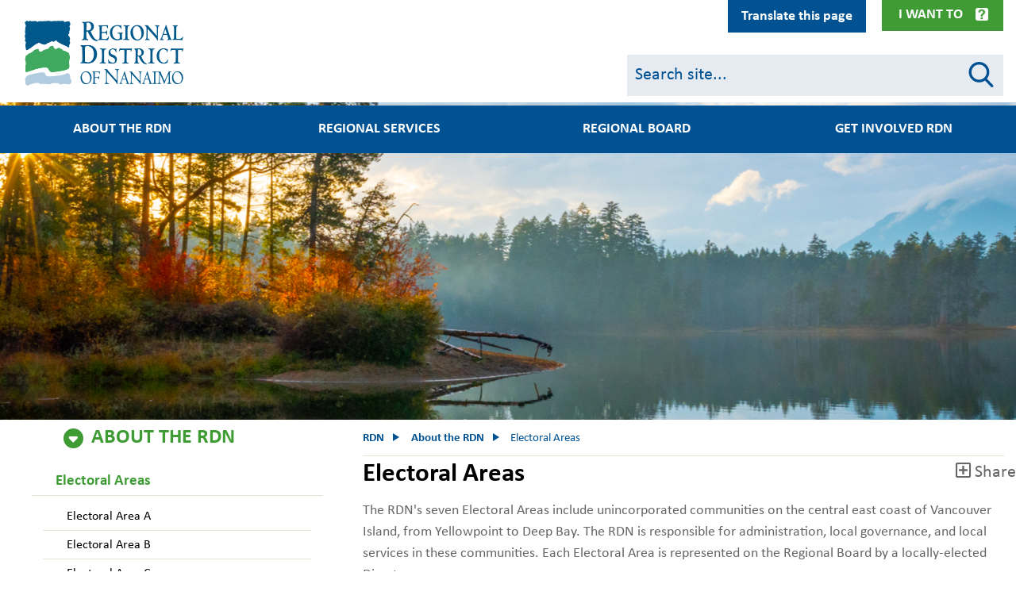

--- FILE ---
content_type: text/html; charset=UTF-8
request_url: https://rdn.bc.ca/electoral-areas
body_size: 38358
content:
<!DOCTYPE html>
<html lang="en" dir="ltr" prefix="content: http://purl.org/rss/1.0/modules/content/  dc: http://purl.org/dc/terms/  foaf: http://xmlns.com/foaf/0.1/  og: http://ogp.me/ns#  rdfs: http://www.w3.org/2000/01/rdf-schema#  schema: http://schema.org/  sioc: http://rdfs.org/sioc/ns#  sioct: http://rdfs.org/sioc/types#  skos: http://www.w3.org/2004/02/skos/core#  xsd: http://www.w3.org/2001/XMLSchema# ">
  <head>
    <meta charset="utf-8" />
<noscript><style>form.antibot * :not(.antibot-message) { display: none !important; }</style>
</noscript><script async src="https://www.googletagmanager.com/gtag/js?id=UA-4096482-1"></script>
<script>window.dataLayer = window.dataLayer || [];function gtag(){dataLayer.push(arguments)};gtag("js", new Date());gtag("set", "developer_id.dMDhkMT", true);gtag("config", "UA-4096482-1", {"groups":"default","anonymize_ip":true,"page_placeholder":"PLACEHOLDER_page_path","link_attribution":true});gtag("config", "G-80PL3SVB8L", {"groups":"default","page_placeholder":"PLACEHOLDER_page_location","link_attribution":true});</script>
<meta name="description" content="Electoral Areas The RDN&#039;s seven Electoral Areas include unincorporated communities on the central east coast of Vancouver Island, from Yellowpoint to Deep Bay. The RDN is responsible for administration, local governance, and local services in these communities. Each Electoral Area is represented on the Regional Board by a locally-elected Director." />
<link rel="canonical" href="https://rdn.bc.ca/electoral-areas" />
<meta name="Generator" content="Drupal 10 (https://www.drupal.org)" />
<meta name="MobileOptimized" content="width" />
<meta name="HandheldFriendly" content="true" />
<meta name="viewport" content="width=device-width, initial-scale=1, shrink-to-fit=no" />
<meta http-equiv="x-ua-compatible" content="ie=edge" />
<link rel="icon" href="/themes/custom/bootstrap_sass/favicon.ico" type="image/vnd.microsoft.icon" />
<link rel="amphtml" href="https://rdn.bc.ca/electoral-areas?amp" />
<script>window.a2a_config=window.a2a_config||{};a2a_config.callbacks=[];a2a_config.overlays=[];a2a_config.templates={};</script>

    <title>Electoral Areas | RDN</title>
    <link rel="stylesheet" media="all" href="/sites/default/files/css/css_tJHMSI2nlQXOlBdiHhO2_MscCmp3UYkTWmQWHMwZ1po.css?delta=0&amp;language=en&amp;theme=bootstrap_sass&amp;include=[base64]" />
<link rel="stylesheet" media="all" href="https://cdnjs.cloudflare.com/ajax/libs/fullcalendar/3.9.0/fullcalendar.min.css" />
<link rel="stylesheet" media="all" href="/sites/default/files/css/css_t3JQUadqj-72pCdOYgAECcRBWUdXK9evou8arVAvCYw.css?delta=2&amp;language=en&amp;theme=bootstrap_sass&amp;include=[base64]" />
<link rel="stylesheet" media="all" href="/sites/default/files/css/css_1VFciOkk9YRtXDCVUtCNknVQNHplMQIY6xJpbaKxM6U.css?delta=3&amp;language=en&amp;theme=bootstrap_sass&amp;include=[base64]" />

    <script src="/core/assets/vendor/modernizr/modernizr.min.js?v=3.11.7"></script>

    <link rel="stylesheet" href="https://use.fontawesome.com/releases/v5.7.1/css/all.css" integrity="sha384-fnmOCqbTlWIlj8LyTjo7mOUStjsKC4pOpQbqyi7RrhN7udi9RwhKkMHpvLbHG9Sr" crossorigin="anonymous">
  </head>
  <body class="layout-no-sidebars page-node-89 path-node node--type-page">
    <a href="#main-content" class="visually-hidden focusable skip-link">
      Skip to main content
    </a>
    
      <div class="dialog-off-canvas-main-canvas" data-off-canvas-main-canvas>
    
  <section class="row region region-top-lip">
    <div class="views-element-container block block-views block-views-blockalert-banner-block-1 col-12" id="block-views-block-alert-banner-block-1" data-block-plugin-id="views_block:alert_banner-block_1">
            <div class="content">
            <div><div class="view view-alert-banner view-id-alert_banner view-display-id-block_1 js-view-dom-id-d0357ab4c3268e2f099d5e8a628049620e149a699eb7731069635ba7a43f3da5">
    
        
            
    
                    </div>
</div>

        </div>
    </div>


<div class="block--main-navigation-secundary">
  <div  id="block-mainnavigationsecundary" data-block-plugin-id="system_menu_block:main-navigation-secundary" class="block block-menu navigation collapse menu--main-navigation-secundary">
    <nav class="container" role="navigation" aria-labelledby="block-mainnavigationsecundary-menu" aria-hidden="true">
                                
      <h2 class="sr-only" id="block-mainnavigationsecundary-menu">Main navigation top lip menu</h2>
      

                    
        <ul class="nav menu-level-0  d-flex flex-row flex-wrap justify-content-between">
                        
                                        <li class="nav-item menu-item--expanded flex-grow-1">
                        
                            <h2  data-region="top_lip" id="block-mainnavigationsecundary" class="clearfix nav-link"> Board &amp; Meetings</h2>
            
                                        <ul class="menu menu-level-1">
                            
                            <li class="nav-item">
                        
                            <a href="/appearing-as-a-delegation" class="nav-link" data-drupal-link-system-path="node/867">Appear as a Delegation</a>
            
                        </li>
                    
                            <li class="nav-item">
                        
                            <a href="/rdn-bylaws" class="nav-link" data-drupal-link-system-path="node/554">Bylaws</a>
            
                        </li>
                    
                            <li class="nav-item">
                        
                            <a href="/regional-board" class="nav-link" data-drupal-link-system-path="node/535">Regional Board</a>
            
                        </li>
                    
                            <li class="nav-item">
                        
                            <a href="/sites/default/files/2019-06/rdn_2019-2022_strategic_plan.pdf" target="_blank" class="nav-link">Strategic Plan 2019-2022</a>
            
                        </li>
                    
                            <li class="nav-item">
                        
                            <a href="/hospital-district" class="nav-link" data-drupal-link-system-path="node/10089">Nanaimo Regional Hospital District</a>
            
                        </li>
            </ul>
        
                        </li>
                    
                                        <li class="nav-item menu-item--expanded flex-grow-1">
                        
                            <h2  data-region="top_lip" id="block-mainnavigationsecundary" class="clearfix nav-link"> Online Services</h2>
            
                                        <ul class="menu menu-level-1">
                            
                            <li class="nav-item">
                        
                            <a href="/atoz" class="nav-link" data-drupal-link-system-path="node/533">A to Z Directory</a>
            
                        </li>
                    
                            <li class="nav-item">
                        
                            <a href="/curbside-collection-schedules" class="nav-link" data-drupal-link-system-path="node/650">Curbside Collection Schedules</a>
            
                        </li>
                    
                            <li class="nav-item">
                        
                            <a href="/gis-mapping" class="nav-link" data-drupal-link-system-path="node/77">Mapping</a>
            
                        </li>
                    
                            <li class="nav-item">
                        
                            <a href="/what-goes-where" class="nav-link" data-drupal-link-system-path="node/932">Recycle - What Goes Where?</a>
            
                        </li>
                    
                            <li class="nav-item">
                        
                            <a href="/notice-subscription" class="nav-link">Subscribe to the RDN</a>
            
                        </li>
                    
                            <li class="nav-item">
                        
                            <a href="https://vadimopen.rdn.bc.ca/LinkandRegister.aspx" class="nav-link">Utility Account Information</a>
            
                        </li>
                    
                            <li class="nav-item">
                        
                            <a href="https://rdn.maps.arcgis.com/apps/InformationLookup/index.html?appid=0c81293f02714411a6cdfdf519904fad" class="nav-link">Utilities Property Info Search Tool</a>
            
                        </li>
                    
                            <li class="nav-item">
                        
                            <a href="https://experience.arcgis.com/experience/717fba6ec62148b3a6fbcb94690aea7b" class="nav-link">Where Do I Live in the RDN?</a>
            
                        </li>
            </ul>
        
                        </li>
                    
                                        <li class="nav-item menu-item--expanded flex-grow-1">
                        
                            <h2  data-region="top_lip" id="block-mainnavigationsecundary" class="clearfix nav-link"> Popular Links</h2>
            
                                        <ul class="menu menu-level-1">
                            
                            <li class="nav-item">
                        
                            <a href="/service-alerts" class="nav-link" data-drupal-link-system-path="node/534">Current Alerts</a>
            
                        </li>
                    
                            <li class="nav-item">
                        
                            <a href="/payments" class="nav-link" data-drupal-link-system-path="node/1137">Electronic Billing and Payment</a>
            
                        </li>
                    
                            <li class="nav-item">
                        
                            <a href="/employment" class="nav-link" data-drupal-link-system-path="node/59">Employment</a>
            
                        </li>
                    
                            <li class="nav-item">
                        
                            <a href="/grants" class="nav-link" data-drupal-link-system-path="node/237">Grants</a>
            
                        </li>
                    
                            <li class="nav-item">
                        
                            <a href="/rdn-rebates" class="nav-link" data-drupal-link-system-path="node/492">Rebates</a>
            
                        </li>
                    
                            <li class="nav-item">
                        
                            <a href="https://bctransit.com/nanaimo/schedules-and-maps" class="nav-link">Transit Schedules</a>
            
                        </li>
                    
                            <li class="nav-item">
                        
                            <a href="/watering-restriction-map" class="nav-link" data-drupal-link-system-path="node/864">Water Restrictions</a>
            
                        </li>
            </ul>
        
                        </li>
                    
                                        <li class="nav-item menu-item--expanded flex-grow-1">
                        
                            <h2  data-region="top_lip" id="block-mainnavigationsecundary" class="clearfix nav-link"> Recreation</h2>
            
                                        <ul class="menu menu-level-1">
                            
                            <li class="nav-item">
                        
                            <a href="/admission-rates" class="nav-link" data-drupal-link-system-path="node/825">Admission Rates</a>
            
                        </li>
                    
                            <li class="nav-item">
                        
                            <a href="/rdn-camping" class="nav-link" data-drupal-link-system-path="node/175">Camp in the RDN</a>
            
                        </li>
                    
                            <li class="nav-item">
                        
                            <a href="/oceanside-place-arena" class="nav-link" data-drupal-link-system-path="node/186">Oceanside Place Arena</a>
            
                        </li>
                    
                            <li class="nav-item">
                        
                            <a href="https://ca.apm.activecommunities.com/rdnrecreation/" class="nav-link">Online Registration</a>
            
                        </li>
                    
                            <li class="nav-item">
                        
                            <a href="/ravensong-aquatic-centre" class="nav-link" data-drupal-link-system-path="node/249">Ravensong Aquatic Centre</a>
            
                        </li>
                    
                            <li class="nav-item">
                        
                            <a href="/recreation#recevents" class="nav-link" data-drupal-link-system-path="node/61">Upcoming Recreation Events</a>
            
                        </li>
            </ul>
        
                        </li>
            </ul>
        


          </nav>
    <button class="btn-menu-close" data-toggle="collapse" data-target="#block-mainnavigationsecundary" aria-controls="collapseLipMenuClose"> Close </button>
  </div>

  <div class="container">
    <button class="btn btn-menu-toggle collapsed" type="button" data-toggle="collapse" data-target="#block-mainnavigationsecundary" aria-expanded="false" aria-controls="collapseLipMenu">
      I Want To
    </button>
  </div>

</div>

<div id="block-googletranslator" data-block-plugin-id="google_translator" class="block block-google-translator">
  
    
      <div class="content">
      <a href="#" class="notranslate google-translator-switch">Translate this page</a>

    </div>
  </div>

  </section>


<div id="page-wrapper" class="page-node-page">
  <div id="page">
    <header id="header" class="header" role="banner" aria-label="Site header">
      <div class="backdrop"></div>
                      <nav class="navbar navbar-dark bg-primary navbar-expand-lg" id="navbar-main">
          <div class="container header--container">
                          <div class="navbar headerinner">
                  <section class="row region region-header">
          <a href="/" title="Home" rel="home" class="navbar-brand">
              <img src="/themes/custom/bootstrap_sass/new-logo.png" alt="Home" class="img-fluid d-inline-block align-top" />
            <span class="ml-2 d-none d-md-inline">RDN</span>
    </a>
    
  </section>

                <div class="mobile-nav-btn navbar-toggler-right">
                  <button class="navbar-toggler search-btn" type="button" data-toggle="collapse" data-target="#CollapsingSearch" aria-controls="CollapsingSearch" aria-expanded="false" aria-label="Toggle search">
                    <div class="search-icon">
                      <span class="circle"></span>
                      <span class="handle"></span>
                    </div>
                  </button>
                  <button class="navbar-toggler ham-btn" type="button" data-toggle="collapse" data-target="#CollapsingNavbar" aria-controls="CollapsingNavbar" aria-expanded="false" aria-label="Toggle navigation">
                    <div class="ham">
                      <span></span>
                      <span></span>
                      <span></span>
                    </div>
                  </button>
                </div>
                <div class="collapse header-search-form-block mobile flex-basis-100" id="CollapsingSearch">
                  
<form class="header-search-form" data-drupal-selector="header-search-form" action="/search" method="get" id="header-search-form" accept-charset="UTF-8">
  <div class="form-item-wrapper">
  <fieldset class="js-form-item js-form-type-textfield form-type-textfield js-form-item-q form-item-q form-group col-auto">
    <div class="js-form-item-inner">
          
                <input class="search-input form-control" data-drupal-selector="edit-q" aria-describedby="edit-q--description" type="text" id="edit-q" name="q" value="" size="60" maxlength="128" placeholder="Search site..." />

                      <small id="edit-q--description" class="description text-muted">
        Search
      </small>
        </div>
  </fieldset>
</div>
</form>

                </div>
                <div class="header-search-form-block desktop flex-md-basis-38">
                  
<form class="header-search-form" data-drupal-selector="header-search-form" action="/search" method="get" id="header-search-form" accept-charset="UTF-8">
  <div class="form-item-wrapper">
  <fieldset class="js-form-item js-form-type-textfield form-type-textfield js-form-item-q form-item-q form-group col-auto">
    <div class="js-form-item-inner">
          
                <input class="search-input form-control" data-drupal-selector="edit-q" aria-describedby="edit-q--description" type="text" id="edit-q" name="q" value="" size="60" maxlength="128" placeholder="Search site..." />

                      <small id="edit-q--description" class="description text-muted">
        Search
      </small>
        </div>
  </fieldset>
</div>
</form>

                </div>
              </div>
              <div class="collapse navbar-collapse" id="CollapsingNavbar">
                  <nav role="navigation" aria-labelledby="block-bootstrap-sass-main-menu-menu" id="block-bootstrap-sass-main-menu" data-block-plugin-id="system_menu_block:main" class="block block-menu navigation menu--main">
            
  <h2 class="visually-hidden" id="block-bootstrap-sass-main-menu-menu">Main navigation</h2>
  

        


<ul class="menu menu-level-0 nav-menu"  data-region="primary_menu" id="block-bootstrap-sass-main-menu" >
      
  
  <li  class="nav-item menu-item menu-item--expanded menu-item--active-trail" aria-expanded="false" aria-haspopup="true" >
          <h2 class="nav-link-wrapper">

                  <div class="logo"></div>
                <a href="/" class="nav-link" data-drupal-link-system-path="&lt;front&gt;">About the RDN</a>
      </h2>
    
              

<div class="menu_link_content menu-link-contentmain view-mode-default menu-dropdown menu-dropdown-0 menu-type-default" aria-hidden="true">
  <h2 class="menu-link-level-0"><a href="/" class="menu-link-title">About the RDN</a> </h2>
          <ul class="menu menu-level-1 menu_link_content menu-link-contentmain view-mode-default menu-dropdown menu-dropdown-0 menu-type-default"  >
                  <div class="column">
                                          <li  class="sub-nav-item menu-item" >
                                    <h3 class="nav-link-wrapper"> <a href="/about-the-rdn" class="nav-link" data-drupal-link-system-path="node/9394">About the RDN</a>
                                      </h3>
                
                                                  

  
<div class="menu_link_content menu-link-contentmain view-mode-default menu-dropdown menu-dropdown-1 menu-type-default collapse"  id="menu-about-the-rdn" >
        
  </div>

                              </li>
                                          <li  class="sub-nav-item menu-item" >
                                    <h3 class="nav-link-wrapper"> <a href="/departments" class="nav-link" data-drupal-link-system-path="node/88">Departments</a>
                                      </h3>
                
                                                  

  
<div class="menu_link_content menu-link-contentmain view-mode-default menu-dropdown menu-dropdown-1 menu-type-default collapse"  id="menu-departments" >
        
  </div>

                              </li>
                                          <li  class="sub-nav-item menu-item" >
                                    <h3 class="nav-link-wrapper"> <a href="/subscribe" class="nav-link" data-drupal-link-system-path="node/8821">Subscribe to the RDN</a>
                                      </h3>
                
                                                  

  
<div class="menu_link_content menu-link-contentmain view-mode-default menu-dropdown menu-dropdown-1 menu-type-default collapse"  id="menu-subscribe-to-the-rdn" >
        
  </div>

                              </li>
                      </div>
                  <div class="column">
                                          <li  class="sub-nav-item menu-item menu-item--expanded menu-item--active-trail" >
                                    <h3 class="nav-link-wrapper"> <a href="/electoral-areas" class="nav-link" data-drupal-link-system-path="node/89">Electoral Areas</a>
                     <button class="menu-link-toggle collapsed" data-toggle="collapse" data-target="#menu-electoral-areas" aria-expanded="false" aria-controls="collapseMenuLink" aria-label="Electoral Areas"><span></span>
                      <span></span></button>                   </h3>
                
                                                  

  
<div class="menu_link_content menu-link-contentmain view-mode-default menu-dropdown menu-dropdown-1 menu-type-default collapse"  id="menu-electoral-areas" >
        
<ul class="menu menu-level-2 sub-nav-group"  >
      
    <li  class="sub-nav-group-item menu-item" >
              <h3 class="nav-link-wrapper">
          <a href="/electoral-area-a" class="nav-link" data-drupal-link-system-path="node/1128">Electoral Area A</a>
                  </h3>
      
                    

  
<div class="menu_link_content menu-link-contentmain view-mode-default menu-dropdown menu-dropdown-2 menu-type-default collapse"  id="menu-electoral-area-a" >
        
  </div>

          </li>
      
    <li  class="sub-nav-group-item menu-item" >
              <h3 class="nav-link-wrapper">
          <a href="/electoral-area-b" class="nav-link" data-drupal-link-system-path="node/1129">Electoral Area B</a>
                  </h3>
      
                    

  
<div class="menu_link_content menu-link-contentmain view-mode-default menu-dropdown menu-dropdown-2 menu-type-default collapse"  id="menu-electoral-area-b" >
        
  </div>

          </li>
      
    <li  class="sub-nav-group-item menu-item" >
              <h3 class="nav-link-wrapper">
          <a href="/electoral-area-c" class="nav-link" data-drupal-link-system-path="node/123">Electoral Area C</a>
                  </h3>
      
                    

  
<div class="menu_link_content menu-link-contentmain view-mode-default menu-dropdown menu-dropdown-2 menu-type-default collapse"  id="menu-electoral-area-c" >
        
  </div>

          </li>
      
    <li  class="sub-nav-group-item menu-item" >
              <h3 class="nav-link-wrapper">
          <a href="/electoral-area-e" class="nav-link" data-drupal-link-system-path="node/124">Electoral Area E</a>
                  </h3>
      
                    

  
<div class="menu_link_content menu-link-contentmain view-mode-default menu-dropdown menu-dropdown-2 menu-type-default collapse"  id="menu-electoral-area-e" >
        
  </div>

          </li>
      
    <li  class="sub-nav-group-item menu-item" >
              <h3 class="nav-link-wrapper">
          <a href="/electoral-area-f" class="nav-link" data-drupal-link-system-path="node/125">Electoral Area F</a>
                  </h3>
      
                    

  
<div class="menu_link_content menu-link-contentmain view-mode-default menu-dropdown menu-dropdown-2 menu-type-default collapse"  id="menu-electoral-area-f" >
        
  </div>

          </li>
      
    <li  class="sub-nav-group-item menu-item" >
              <h3 class="nav-link-wrapper">
          <a href="/electoral-area-g" class="nav-link" data-drupal-link-system-path="node/126">Electoral Area G</a>
                  </h3>
      
                    

  
<div class="menu_link_content menu-link-contentmain view-mode-default menu-dropdown menu-dropdown-2 menu-type-default collapse"  id="menu-electoral-area-g" >
        
  </div>

          </li>
      
    <li  class="sub-nav-group-item menu-item" >
              <h3 class="nav-link-wrapper">
          <a href="/electoral-area-h" class="nav-link" data-drupal-link-system-path="node/127">Electoral Area H</a>
                  </h3>
      
                    

  
<div class="menu_link_content menu-link-contentmain view-mode-default menu-dropdown menu-dropdown-2 menu-type-default collapse"  id="menu-electoral-area-h" >
        
  </div>

          </li>
      
    <li  class="sub-nav-group-item menu-item" >
              <h3 class="nav-link-wrapper">
          <a href="/municipalities" class="nav-link" data-drupal-link-system-path="node/128">Municipalities</a>
                  </h3>
      
                    

  
<div class="menu_link_content menu-link-contentmain view-mode-default menu-dropdown menu-dropdown-2 menu-type-default collapse"  id="menu-municipalities" >
        
  </div>

          </li>
  </ul>

  </div>

                              </li>
                                          <li  class="sub-nav-item menu-item" >
                                    <h3 class="nav-link-wrapper"> <a href="/municipalities" class="nav-link" data-drupal-link-system-path="node/128">Municipalities</a>
                                      </h3>
                
                                                  

  
<div class="menu_link_content menu-link-contentmain view-mode-default menu-dropdown menu-dropdown-1 menu-type-default collapse"  id="menu-municipalities" >
        
  </div>

                              </li>
                                          <li  class="sub-nav-item menu-item" >
                                    <h3 class="nav-link-wrapper"> <a href="/services-by-others" class="nav-link" data-drupal-link-system-path="node/1366">Services by Others</a>
                                      </h3>
                
                                                  

  
<div class="menu_link_content menu-link-contentmain view-mode-default menu-dropdown menu-dropdown-1 menu-type-default collapse"  id="menu-services-by-others" >
        
  </div>

                              </li>
                      </div>
                  <div class="column">
                                          <li  class="sub-nav-item menu-item" >
                                    <h3 class="nav-link-wrapper"> <a href="/volunteer" class="nav-link" data-drupal-link-system-path="node/25476">Volunteer</a>
                                      </h3>
                
                                                  

  
<div class="menu_link_content menu-link-contentmain view-mode-default menu-dropdown menu-dropdown-1 menu-type-default collapse"  id="menu-volunteer" >
        
  </div>

                              </li>
                                          <li  class="sub-nav-item menu-item" >
                                    <h3 class="nav-link-wrapper"> <a href="/hours" class="nav-link" data-drupal-link-system-path="node/1259">Hours of Operation</a>
                                      </h3>
                
                                                  

  
<div class="menu_link_content menu-link-contentmain view-mode-default menu-dropdown menu-dropdown-1 menu-type-default collapse"  id="menu-hours-of-operation" >
        
  </div>

                              </li>
                                          <li  class="sub-nav-item menu-item" >
                                    <h3 class="nav-link-wrapper"> <a href="/contact-us-hours-of-operation" class="nav-link" data-drupal-link-system-path="node/164">Contact Us</a>
                                      </h3>
                
                                                  

  
<div class="menu_link_content menu-link-contentmain view-mode-default menu-dropdown menu-dropdown-1 menu-type-default collapse"  id="menu-contact-us" >
        
  </div>

                              </li>
                      </div>
              </ul>
  </div>

              <button class="sr-only">About the RDN</button>
        </li>
      
  
  <li  class="nav-item menu-item menu-item--expanded" aria-expanded="false" aria-haspopup="true" >
          <h2 class="nav-link-wrapper">

                  <div class="logo" style="background: url(/sites/default/files/2019-08/tnav_icon_services.png) no-repeat; background-size: cover;"></div>
                <a href="/" class="nav-link" data-drupal-link-system-path="&lt;front&gt;">Regional Services</a>
      </h2>
    
              

<div class="menu_link_content menu-link-contentmain view-mode-default menu-dropdown menu-dropdown-0 menu-type-default" aria-hidden="true">
  <h2 class="menu-link-level-0"><a href="/" class="menu-link-title">Regional Services</a> </h2>
          <ul class="menu menu-level-1 menu_link_content menu-link-contentmain view-mode-default menu-dropdown menu-dropdown-0 menu-type-default"  >
                  <div class="column">
                                          <li  class="sub-nav-item menu-item menu-item--expanded" >
                                    <h3 class="nav-link-wrapper"> <a href="/building-inspection-services" class="nav-link" data-drupal-link-system-path="node/9549">Building Inspection</a>
                     <button class="menu-link-toggle collapsed" data-toggle="collapse" data-target="#menu-building-inspection" aria-expanded="false" aria-controls="collapseMenuLink" aria-label="Building Inspection"><span></span>
                      <span></span></button>                   </h3>
                
                                                  

  
<div class="menu_link_content menu-link-contentmain view-mode-default menu-dropdown menu-dropdown-1 menu-type-default collapse"  id="menu-building-inspection" >
        
<ul class="menu menu-level-2 sub-nav-group"  >
      
    <li  class="sub-nav-group-item menu-item" >
              <h3 class="nav-link-wrapper">
          <a href="/office-locations-and-electoral-areas" class="nav-link" data-drupal-link-system-path="node/413">Office Locations and Electoral Areas</a>
                  </h3>
      
                    

  
<div class="menu_link_content menu-link-contentmain view-mode-default menu-dropdown menu-dropdown-2 menu-type-default collapse"  id="menu-office-locations-and-electoral-areas" >
        
  </div>

          </li>
      
    <li  class="sub-nav-group-item menu-item" >
              <h3 class="nav-link-wrapper">
          <a href="/a-building-permit-is-required-when-you" class="nav-link" data-drupal-link-system-path="node/414">A Building Permit is required when you...</a>
                  </h3>
      
                    

  
<div class="menu_link_content menu-link-contentmain view-mode-default menu-dropdown menu-dropdown-2 menu-type-default collapse"  id="menu-a-building-permit-is-required-when-you" >
        
  </div>

          </li>
      
    <li  class="sub-nav-group-item menu-item" >
              <h3 class="nav-link-wrapper">
          <a href="https://www.bcpublications.ca/BCPublications/" class="nav-link">2018 BC Building Code</a>
                  </h3>
      
                    

  
<div class="menu_link_content menu-link-contentmain view-mode-default menu-dropdown menu-dropdown-2 menu-type-default collapse"  id="menu-2018-bc-building-code" >
        
  </div>

          </li>
      
    <li  class="sub-nav-group-item menu-item" >
              <h3 class="nav-link-wrapper">
          <a href="/forms-publication-resources-and-links#applicationbylaws" class="nav-link">Applicable Bylaws</a>
                  </h3>
      
                    

  
<div class="menu_link_content menu-link-contentmain view-mode-default menu-dropdown menu-dropdown-2 menu-type-default collapse"  id="menu-applicable-bylaws" >
        
  </div>

          </li>
      
    <li  class="sub-nav-group-item menu-item" >
              <h3 class="nav-link-wrapper">
          <a href="/applying-for-a-building-permit" class="nav-link" data-drupal-link-system-path="node/415">Applying for a Building Permit</a>
                  </h3>
      
                    

  
<div class="menu_link_content menu-link-contentmain view-mode-default menu-dropdown menu-dropdown-2 menu-type-default collapse"  id="menu-applying-for-a-building-permit" >
        
  </div>

          </li>
      
    <li  class="sub-nav-group-item menu-item" >
              <h3 class="nav-link-wrapper">
          <a href="/booking-inspections" class="nav-link" data-drupal-link-system-path="node/418">Booking Inspections</a>
                  </h3>
      
                    

  
<div class="menu_link_content menu-link-contentmain view-mode-default menu-dropdown menu-dropdown-2 menu-type-default collapse"  id="menu-booking-inspections" >
        
  </div>

          </li>
      
    <li  class="sub-nav-group-item menu-item" >
              <h3 class="nav-link-wrapper">
          <a href="/building-inspection-frequently-asked-questions" class="nav-link" data-drupal-link-system-path="node/419">Frequently Asked Questions</a>
                  </h3>
      
                    

  
<div class="menu_link_content menu-link-contentmain view-mode-default menu-dropdown menu-dropdown-2 menu-type-default collapse"  id="menu-frequently-asked-questions" >
        
  </div>

          </li>
      
    <li  class="sub-nav-group-item menu-item" >
              <h3 class="nav-link-wrapper">
          <a href="/information-bulletin" class="nav-link" data-drupal-link-system-path="node/9689">Information Bulletin</a>
                  </h3>
      
                    

  
<div class="menu_link_content menu-link-contentmain view-mode-default menu-dropdown menu-dropdown-2 menu-type-default collapse"  id="menu-information-bulletin" >
        
  </div>

          </li>
      
    <li  class="sub-nav-group-item menu-item" >
              <h3 class="nav-link-wrapper">
          <a href="/building-permit-application-fees" class="nav-link" data-drupal-link-system-path="node/417">Building Permit Application Fees</a>
                  </h3>
      
                    

  
<div class="menu_link_content menu-link-contentmain view-mode-default menu-dropdown menu-dropdown-2 menu-type-default collapse"  id="menu-building-permit-application-fees" >
        
  </div>

          </li>
      
    <li  class="sub-nav-group-item menu-item" >
              <h3 class="nav-link-wrapper">
          <a href="/forms-publications-resources-and-links" class="nav-link" data-drupal-link-system-path="node/420">Forms, Publication, Resources &amp; Links</a>
                  </h3>
      
                    

  
<div class="menu_link_content menu-link-contentmain view-mode-default menu-dropdown menu-dropdown-2 menu-type-default collapse"  id="menu-forms-publication-resources--links" >
        
  </div>

          </li>
      
    <li  class="sub-nav-group-item menu-item" >
              <h3 class="nav-link-wrapper">
          <a href="/constructing-an-owner-built-home" class="nav-link" data-drupal-link-system-path="node/948">Guidelines for Owner-Built Homes</a>
                  </h3>
      
                    

  
<div class="menu_link_content menu-link-contentmain view-mode-default menu-dropdown menu-dropdown-2 menu-type-default collapse"  id="menu-guidelines-for-owner-built-homes" >
        
  </div>

          </li>
      
    <li  class="sub-nav-group-item menu-item" >
              <h3 class="nav-link-wrapper">
          <a href="/permits-and-building-activity-reports" class="nav-link" data-drupal-link-system-path="node/422">Permits and Building Activity Reports</a>
                  </h3>
      
                    

  
<div class="menu_link_content menu-link-contentmain view-mode-default menu-dropdown menu-dropdown-2 menu-type-default collapse"  id="menu-permits-and-building-activity-reports" >
        
  </div>

          </li>
      
    <li  class="sub-nav-group-item menu-item" >
              <h3 class="nav-link-wrapper">
          <a href="/the-building-permit-process" class="nav-link" data-drupal-link-system-path="node/416">The Building Permit Process</a>
                  </h3>
      
                    

  
<div class="menu_link_content menu-link-contentmain view-mode-default menu-dropdown menu-dropdown-2 menu-type-default collapse"  id="menu-the-building-permit-process" >
        
  </div>

          </li>
  </ul>

  </div>

                              </li>
                                          <li  class="sub-nav-item menu-item menu-item--expanded" >
                                    <h3 class="nav-link-wrapper"> <a href="/bylaw-services" class="nav-link" data-drupal-link-system-path="node/352">Bylaw Services</a>
                     <button class="menu-link-toggle collapsed" data-toggle="collapse" data-target="#menu-bylaw-services" aria-expanded="false" aria-controls="collapseMenuLink" aria-label="Bylaw Services"><span></span>
                      <span></span></button>                   </h3>
                
                                                  

  
<div class="menu_link_content menu-link-contentmain view-mode-default menu-dropdown menu-dropdown-1 menu-type-default collapse"  id="menu-bylaw-services" >
        
<ul class="menu menu-level-2 sub-nav-group"  >
      
    <li  class="sub-nav-group-item menu-item" >
              <h3 class="nav-link-wrapper">
          <a href="/bylaw-services-faq" class="nav-link" data-drupal-link-system-path="node/350">Frequently Asked Questions</a>
                  </h3>
      
                    

  
<div class="menu_link_content menu-link-contentmain view-mode-default menu-dropdown menu-dropdown-2 menu-type-default collapse"  id="menu-frequently-asked-questions" >
        
  </div>

          </li>
      
    <li  class="sub-nav-group-item menu-item" >
              <h3 class="nav-link-wrapper">
          <a href="/making-complaint" class="nav-link" data-drupal-link-system-path="node/21">Making a Complaint</a>
                  </h3>
      
                    

  
<div class="menu_link_content menu-link-contentmain view-mode-default menu-dropdown menu-dropdown-2 menu-type-default collapse"  id="menu-making-a-complaint" >
        
  </div>

          </li>
      
    <li  class="sub-nav-group-item menu-item" >
              <h3 class="nav-link-wrapper">
          <a href="/bylaw-animal-control" class="nav-link" data-drupal-link-system-path="node/10619">Animal Control</a>
                  </h3>
      
                    

  
<div class="menu_link_content menu-link-contentmain view-mode-default menu-dropdown menu-dropdown-2 menu-type-default collapse"  id="menu-animal-control" >
        
  </div>

          </li>
      
    <li  class="sub-nav-group-item menu-item" >
              <h3 class="nav-link-wrapper">
          <a href="/bylaw-enforcement-policy" class="nav-link" data-drupal-link-system-path="node/10739">Bylaw Enforcement Policy</a>
                  </h3>
      
                    

  
<div class="menu_link_content menu-link-contentmain view-mode-default menu-dropdown menu-dropdown-2 menu-type-default collapse"  id="menu-bylaw-enforcement-policy" >
        
  </div>

          </li>
      
    <li  class="sub-nav-group-item menu-item" >
              <h3 class="nav-link-wrapper">
          <a href="/regulatory-bylaws" class="nav-link" data-drupal-link-system-path="node/351">Regulatory Bylaws</a>
                  </h3>
      
                    

  
<div class="menu_link_content menu-link-contentmain view-mode-default menu-dropdown menu-dropdown-2 menu-type-default collapse"  id="menu-regulatory-bylaws" >
        
  </div>

          </li>
      
    <li  class="sub-nav-group-item menu-item" >
              <h3 class="nav-link-wrapper">
          <a href="/bylaw-services-electoral-areas" class="nav-link" data-drupal-link-system-path="node/408">Electoral Areas</a>
                  </h3>
      
                    

  
<div class="menu_link_content menu-link-contentmain view-mode-default menu-dropdown menu-dropdown-2 menu-type-default collapse"  id="menu-electoral-areas" >
        
  </div>

          </li>
      
    <li  class="sub-nav-group-item menu-item" >
              <h3 class="nav-link-wrapper">
          <a href="/resources-links" class="nav-link" data-drupal-link-system-path="node/410">Resources / Links</a>
                  </h3>
      
                    

  
<div class="menu_link_content menu-link-contentmain view-mode-default menu-dropdown menu-dropdown-2 menu-type-default collapse"  id="menu-resources--links" >
        
  </div>

          </li>
      
    <li  class="sub-nav-group-item menu-item" >
              <h3 class="nav-link-wrapper">
          <a href="/bylaw-dispute-adjudication-system" class="nav-link">Bylaw Notice</a>
                  </h3>
      
                    

  
<div class="menu_link_content menu-link-contentmain view-mode-default menu-dropdown menu-dropdown-2 menu-type-default collapse"  id="menu-bylaw-notice" >
        
  </div>

          </li>
  </ul>

  </div>

                              </li>
                                          <li  class="sub-nav-item menu-item menu-item--expanded" >
                                    <h3 class="nav-link-wrapper"> <a href="/corporate-services" class="nav-link" data-drupal-link-system-path="node/87">Corporate Services </a>
                     <button class="menu-link-toggle collapsed" data-toggle="collapse" data-target="#menu-corporate-services-" aria-expanded="false" aria-controls="collapseMenuLink" aria-label="Corporate Services "><span></span>
                      <span></span></button>                   </h3>
                
                                                  

  
<div class="menu_link_content menu-link-contentmain view-mode-default menu-dropdown menu-dropdown-1 menu-type-default collapse"  id="menu-corporate-services-" >
        
<ul class="menu menu-level-2 sub-nav-group"  >
      
    <li  class="sub-nav-group-item menu-item menu-item--collapsed" >
              <h3 class="nav-link-wrapper">
          <a href="/corporate-services" class="nav-link" data-drupal-link-system-path="node/87">Legislative Services</a>
                  </h3>
      
                    

  
<div class="menu_link_content menu-link-contentmain view-mode-default menu-dropdown menu-dropdown-2 menu-type-default collapse"  id="menu-legislative-services" >
        
  </div>

          </li>
      
    <li  class="sub-nav-group-item menu-item menu-item--collapsed" >
              <h3 class="nav-link-wrapper">
          <a href="/finance" class="nav-link" data-drupal-link-system-path="node/56">Finance</a>
                  </h3>
      
                    

  
<div class="menu_link_content menu-link-contentmain view-mode-default menu-dropdown menu-dropdown-2 menu-type-default collapse"  id="menu-finance" >
        
  </div>

          </li>
      
    <li  class="sub-nav-group-item menu-item menu-item--expanded sidebar-nolink" >
              <h3 class="nav-link-wrapper">
          <span class="sidebar-nolink nav-link">Communications</span>
                       <button class="menu-link-toggle collapsed" data-toggle="collapse" data-target="#communications" aria-expanded="false" aria-controls="collapseMenuLink" aria-label="Communications"><span></span>
              <span></span></button>                   </h3>
      
                    

  
<div class="menu_link_content menu-link-contentmain view-mode-default menu-dropdown menu-dropdown-2 menu-type-default collapse"  id="menu-communications" >
        
<ul class="menu menu-level-3 sub-nav-group-item-nav-group"  >
      
    <li  class="sub-nav-group-item-nav-group-item menu-item" >
              <h4 class="nav-link-wrapper">
          <a href="/monthly-updates" class="nav-link" data-drupal-link-system-path="node/1239">Monthly Updates</a>
                  </h4>
      
                    

  
<div class="menu_link_content menu-link-contentmain view-mode-default menu-dropdown menu-dropdown-3 menu-type-default collapse"  id="menu-monthly-updates" >
        
  </div>

          </li>
      
    <li  class="sub-nav-group-item-nav-group-item menu-item" >
              <h4 class="nav-link-wrapper">
          <a href="/news-releases" class="nav-link" data-drupal-link-system-path="node/158">News Releases</a>
                  </h4>
      
                    

  
<div class="menu_link_content menu-link-contentmain view-mode-default menu-dropdown menu-dropdown-3 menu-type-default collapse"  id="menu-news-releases" >
        
  </div>

          </li>
      
    <li  class="sub-nav-group-item-nav-group-item menu-item" >
              <h4 class="nav-link-wrapper">
          <a href="/public-notices" class="nav-link" data-drupal-link-system-path="node/200">Public Notices</a>
                  </h4>
      
                    

  
<div class="menu_link_content menu-link-contentmain view-mode-default menu-dropdown menu-dropdown-3 menu-type-default collapse"  id="menu-public-notices" >
        
  </div>

          </li>
      
    <li  class="sub-nav-group-item-nav-group-item menu-item" >
              <h4 class="nav-link-wrapper">
          <a href="/service-alerts" class="nav-link" data-drupal-link-system-path="node/534">Service Alerts</a>
                  </h4>
      
                    

  
<div class="menu_link_content menu-link-contentmain view-mode-default menu-dropdown menu-dropdown-3 menu-type-default collapse"  id="menu-service-alerts" >
        
  </div>

          </li>
  </ul>

  </div>

          </li>
      
    <li  class="sub-nav-group-item menu-item menu-item--expanded sidebar-nolink" >
              <h3 class="nav-link-wrapper">
          <span class="sidebar-nolink nav-link">Information Services</span>
                       <button class="menu-link-toggle collapsed" data-toggle="collapse" data-target="#information-services" aria-expanded="false" aria-controls="collapseMenuLink" aria-label="Information Services"><span></span>
              <span></span></button>                   </h3>
      
                    

  
<div class="menu_link_content menu-link-contentmain view-mode-default menu-dropdown menu-dropdown-2 menu-type-default collapse"  id="menu-information-services" >
        
<ul class="menu menu-level-3 sub-nav-group-item-nav-group"  >
      
    <li  class="sub-nav-group-item-nav-group-item menu-item" >
              <h4 class="nav-link-wrapper">
          <a href="/addressing" class="nav-link" data-drupal-link-system-path="node/78">Addressing</a>
                  </h4>
      
                    

  
<div class="menu_link_content menu-link-contentmain view-mode-default menu-dropdown menu-dropdown-3 menu-type-default collapse"  id="menu-addressing" >
        
  </div>

          </li>
      
    <li  class="sub-nav-group-item-nav-group-item menu-item" >
              <h4 class="nav-link-wrapper">
          <a href="/spatial-data-disclaimer-and-licence" class="nav-link" data-drupal-link-system-path="node/1060">Open Data</a>
                  </h4>
      
                    

  
<div class="menu_link_content menu-link-contentmain view-mode-default menu-dropdown menu-dropdown-3 menu-type-default collapse"  id="menu-open-data" >
        
  </div>

          </li>
  </ul>

  </div>

          </li>
      
    <li  class="sub-nav-group-item menu-item menu-item--expanded" >
              <h3 class="nav-link-wrapper">
          <a href="" class="nav-link">Human Resources</a>
                       <button class="menu-link-toggle collapsed" data-toggle="collapse" data-target="#human-resources" aria-expanded="false" aria-controls="collapseMenuLink" aria-label="Human Resources"><span></span>
              <span></span></button>                   </h3>
      
                    

  
<div class="menu_link_content menu-link-contentmain view-mode-default menu-dropdown menu-dropdown-2 menu-type-default collapse"  id="menu-human-resources" >
        
<ul class="menu menu-level-3 sub-nav-group-item-nav-group"  >
      
    <li  class="sub-nav-group-item-nav-group-item menu-item" >
              <h4 class="nav-link-wrapper">
          <a href="/employment" class="nav-link" data-drupal-link-system-path="node/59">Employment Opportunities</a>
                  </h4>
      
                    

  
<div class="menu_link_content menu-link-contentmain view-mode-default menu-dropdown menu-dropdown-3 menu-type-default collapse"  id="menu-employment-opportunities" >
        
  </div>

          </li>
  </ul>

  </div>

          </li>
  </ul>

  </div>

                              </li>
                                          <li  class="sub-nav-item menu-item menu-item--expanded" >
                                    <h3 class="nav-link-wrapper"> <a href="/current-planning" class="nav-link" data-drupal-link-system-path="node/68">Planning</a>
                     <button class="menu-link-toggle collapsed" data-toggle="collapse" data-target="#menu-planning" aria-expanded="false" aria-controls="collapseMenuLink" aria-label="Planning"><span></span>
                      <span></span></button>                   </h3>
                
                                                  

  
<div class="menu_link_content menu-link-contentmain view-mode-default menu-dropdown menu-dropdown-1 menu-type-default collapse"  id="menu-planning" >
        
<ul class="menu menu-level-2 sub-nav-group"  >
      
    <li  class="sub-nav-group-item menu-item" >
              <h3 class="nav-link-wrapper">
          <a href="/contact-planning-department" class="nav-link" data-drupal-link-system-path="node/10846">Ask Planning</a>
                  </h3>
      
                    

  
<div class="menu_link_content menu-link-contentmain view-mode-default menu-dropdown menu-dropdown-2 menu-type-default collapse"  id="menu-ask-planning" >
        
  </div>

          </li>
      
    <li  class="sub-nav-group-item menu-item" >
              <h3 class="nav-link-wrapper">
          <a href="/preliminary-planning-review-form" class="nav-link" data-drupal-link-system-path="node/11318">Request a Preliminary Planning Review</a>
                  </h3>
      
                    

  
<div class="menu_link_content menu-link-contentmain view-mode-default menu-dropdown menu-dropdown-2 menu-type-default collapse"  id="menu-request-a-preliminary-planning-review" >
        
  </div>

          </li>
      
    <li  class="sub-nav-group-item menu-item" >
              <h3 class="nav-link-wrapper">
          <a href="/frequently-asked-questions-0" class="nav-link" data-drupal-link-system-path="node/9472">Frequently Asked Questions</a>
                  </h3>
      
                    

  
<div class="menu_link_content menu-link-contentmain view-mode-default menu-dropdown menu-dropdown-2 menu-type-default collapse"  id="menu-frequently-asked-questions" >
        
  </div>

          </li>
      
    <li  class="sub-nav-group-item menu-item" >
              <h3 class="nav-link-wrapper">
          <a href="/planning-bylaws-and-policies" class="nav-link" data-drupal-link-system-path="node/8997">Planning Bylaws and Policies</a>
                  </h3>
      
                    

  
<div class="menu_link_content menu-link-contentmain view-mode-default menu-dropdown menu-dropdown-2 menu-type-default collapse"  id="menu-planning-bylaws-and-policies" >
        
  </div>

          </li>
      
    <li  class="sub-nav-group-item menu-item menu-item--expanded sidebar-nolink" >
              <h3 class="nav-link-wrapper">
          <span class="sidebar-nolink nav-link">Development Applications</span>
                       <button class="menu-link-toggle collapsed" data-toggle="collapse" data-target="#development-applications" aria-expanded="false" aria-controls="collapseMenuLink" aria-label="Development Applications"><span></span>
              <span></span></button>                   </h3>
      
                    

  
<div class="menu_link_content menu-link-contentmain view-mode-default menu-dropdown menu-dropdown-2 menu-type-default collapse"  id="menu-development-applications" >
        
<ul class="menu menu-level-3 sub-nav-group-item-nav-group"  >
      
    <li  class="sub-nav-group-item-nav-group-item menu-item" >
              <h4 class="nav-link-wrapper">
          <a href="/development-application-forms" class="nav-link" data-drupal-link-system-path="node/11270">Application Forms</a>
                  </h4>
      
                    

  
<div class="menu_link_content menu-link-contentmain view-mode-default menu-dropdown menu-dropdown-3 menu-type-default collapse"  id="menu-application-forms" >
        
  </div>

          </li>
      
    <li  class="sub-nav-group-item-nav-group-item menu-item" >
              <h4 class="nav-link-wrapper">
          <a href="/development-applications" class="nav-link" data-drupal-link-system-path="node/9669">Current Development Applications</a>
                  </h4>
      
                    

  
<div class="menu_link_content menu-link-contentmain view-mode-default menu-dropdown menu-dropdown-3 menu-type-default collapse"  id="menu-current-development-applications" >
        
  </div>

          </li>
      
    <li  class="sub-nav-group-item-nav-group-item menu-item" >
              <h4 class="nav-link-wrapper">
          <a href="/board-of-variance" class="nav-link" data-drupal-link-system-path="node/661">Board of Variance</a>
                  </h4>
      
                    

  
<div class="menu_link_content menu-link-contentmain view-mode-default menu-dropdown menu-dropdown-3 menu-type-default collapse"  id="menu-board-of-variance" >
        
  </div>

          </li>
  </ul>

  </div>

          </li>
      
    <li  class="sub-nav-group-item menu-item" >
              <h3 class="nav-link-wrapper">
          <a href="/public-notices" class="nav-link" data-drupal-link-system-path="node/200">Public Notices</a>
                  </h3>
      
                    

  
<div class="menu_link_content menu-link-contentmain view-mode-default menu-dropdown menu-dropdown-2 menu-type-default collapse"  id="menu-public-notices" >
        
  </div>

          </li>
      
    <li  class="sub-nav-group-item menu-item" >
              <h3 class="nav-link-wrapper">
          <a href="/public-hearings" class="nav-link" data-drupal-link-system-path="node/9772">Public Hearings</a>
                  </h3>
      
                    

  
<div class="menu_link_content menu-link-contentmain view-mode-default menu-dropdown menu-dropdown-2 menu-type-default collapse"  id="menu-public-hearings" >
        
  </div>

          </li>
      
    <li  class="sub-nav-group-item menu-item" >
              <h3 class="nav-link-wrapper">
          <a href="/housing-food-and-shelter" class="nav-link" data-drupal-link-system-path="node/638">Housing, Food &amp; Shelter</a>
                  </h3>
      
                    

  
<div class="menu_link_content menu-link-contentmain view-mode-default menu-dropdown menu-dropdown-2 menu-type-default collapse"  id="menu-housing-food--shelter" >
        
  </div>

          </li>
      
    <li  class="sub-nav-group-item menu-item" >
              <h3 class="nav-link-wrapper">
          <a href="/current-planning-projects-and-initiatives" class="nav-link" data-drupal-link-system-path="node/1242">Projects &amp; Initiatives</a>
                  </h3>
      
                    

  
<div class="menu_link_content menu-link-contentmain view-mode-default menu-dropdown menu-dropdown-2 menu-type-default collapse"  id="menu-projects--initiatives" >
        
  </div>

          </li>
      
    <li  class="sub-nav-group-item menu-item" >
              <h3 class="nav-link-wrapper">
          <a href="/regional-growth-strategy" class="nav-link" data-drupal-link-system-path="node/153">Regional Growth Strategy</a>
                  </h3>
      
                    

  
<div class="menu_link_content menu-link-contentmain view-mode-default menu-dropdown menu-dropdown-2 menu-type-default collapse"  id="menu-regional-growth-strategy" >
        
  </div>

          </li>
  </ul>

  </div>

                              </li>
                                          <li  class="sub-nav-item menu-item menu-item--expanded" >
                                    <h3 class="nav-link-wrapper"> <a href="/emergency-services" class="nav-link" data-drupal-link-system-path="node/1156">Emergency Services</a>
                     <button class="menu-link-toggle collapsed" data-toggle="collapse" data-target="#menu-emergency-services" aria-expanded="false" aria-controls="collapseMenuLink" aria-label="Emergency Services"><span></span>
                      <span></span></button>                   </h3>
                
                                                  

  
<div class="menu_link_content menu-link-contentmain view-mode-default menu-dropdown menu-dropdown-1 menu-type-default collapse"  id="menu-emergency-services" >
        
<ul class="menu menu-level-2 sub-nav-group"  >
      
    <li  class="sub-nav-group-item menu-item menu-item--expanded" >
              <h3 class="nav-link-wrapper">
          <a href="/know-hazards" class="nav-link" data-drupal-link-system-path="node/1161">Know the Hazards</a>
                       <button class="menu-link-toggle collapsed" data-toggle="collapse" data-target="#know-the-hazards" aria-expanded="false" aria-controls="collapseMenuLink" aria-label="Know the Hazards"><span></span>
              <span></span></button>                   </h3>
      
                    

  
<div class="menu_link_content menu-link-contentmain view-mode-default menu-dropdown menu-dropdown-2 menu-type-default collapse"  id="menu-know-the-hazards" >
        
<ul class="menu menu-level-3 sub-nav-group-item-nav-group"  >
      
    <li  class="sub-nav-group-item-nav-group-item menu-item" >
              <h4 class="nav-link-wrapper">
          <a href="/wildfire" class="nav-link" data-drupal-link-system-path="node/26651">Wildfire</a>
                  </h4>
      
                    

  
<div class="menu_link_content menu-link-contentmain view-mode-default menu-dropdown menu-dropdown-3 menu-type-default collapse"  id="menu-wildfire" >
        
  </div>

          </li>
      
    <li  class="sub-nav-group-item-nav-group-item menu-item" >
              <h4 class="nav-link-wrapper">
          <a href="/flood" class="nav-link" data-drupal-link-system-path="node/1142">Flood</a>
                  </h4>
      
                    

  
<div class="menu_link_content menu-link-contentmain view-mode-default menu-dropdown menu-dropdown-3 menu-type-default collapse"  id="menu-flood" >
        
  </div>

          </li>
      
    <li  class="sub-nav-group-item-nav-group-item menu-item" >
              <h4 class="nav-link-wrapper">
          <a href="/tsunami" class="nav-link" data-drupal-link-system-path="node/259">Tsunami</a>
                  </h4>
      
                    

  
<div class="menu_link_content menu-link-contentmain view-mode-default menu-dropdown menu-dropdown-3 menu-type-default collapse"  id="menu-tsunami" >
        
  </div>

          </li>
      
    <li  class="sub-nav-group-item-nav-group-item menu-item" >
              <h4 class="nav-link-wrapper">
          <a href="/disease-outbreak" class="nav-link" data-drupal-link-system-path="node/9571">Disease Outbreak</a>
                  </h4>
      
                    

  
<div class="menu_link_content menu-link-contentmain view-mode-default menu-dropdown menu-dropdown-3 menu-type-default collapse"  id="menu-disease-outbreak" >
        
  </div>

          </li>
      
    <li  class="sub-nav-group-item-nav-group-item menu-item" >
              <h4 class="nav-link-wrapper">
          <a href="/drought" class="nav-link" data-drupal-link-system-path="node/26652">Drought</a>
                  </h4>
      
                    

  
<div class="menu_link_content menu-link-contentmain view-mode-default menu-dropdown menu-dropdown-3 menu-type-default collapse"  id="menu-drought" >
        
  </div>

          </li>
      
    <li  class="sub-nav-group-item-nav-group-item menu-item" >
              <h4 class="nav-link-wrapper">
          <a href="/power-outage" class="nav-link" data-drupal-link-system-path="node/26653">Power Outage</a>
                  </h4>
      
                    

  
<div class="menu_link_content menu-link-contentmain view-mode-default menu-dropdown menu-dropdown-3 menu-type-default collapse"  id="menu-power-outage" >
        
  </div>

          </li>
      
    <li  class="sub-nav-group-item-nav-group-item menu-item" >
              <h4 class="nav-link-wrapper">
          <a href="/landslide" class="nav-link" data-drupal-link-system-path="node/26654">Landslide</a>
                  </h4>
      
                    

  
<div class="menu_link_content menu-link-contentmain view-mode-default menu-dropdown menu-dropdown-3 menu-type-default collapse"  id="menu-landslide" >
        
  </div>

          </li>
      
    <li  class="sub-nav-group-item-nav-group-item menu-item" >
              <h4 class="nav-link-wrapper">
          <a href="/earthquake" class="nav-link" data-drupal-link-system-path="node/694">Earthquake</a>
                  </h4>
      
                    

  
<div class="menu_link_content menu-link-contentmain view-mode-default menu-dropdown menu-dropdown-3 menu-type-default collapse"  id="menu-earthquake" >
        
  </div>

          </li>
      
    <li  class="sub-nav-group-item-nav-group-item menu-item" >
              <h4 class="nav-link-wrapper">
          <a href="/technology-and-industrial-accidents" class="nav-link" data-drupal-link-system-path="node/26655">Technology and Industrial Accidents</a>
                  </h4>
      
                    

  
<div class="menu_link_content menu-link-contentmain view-mode-default menu-dropdown menu-dropdown-3 menu-type-default collapse"  id="menu-technology-and-industrial-accidents" >
        
  </div>

          </li>
      
    <li  class="sub-nav-group-item-nav-group-item menu-item menu-item--collapsed" >
              <h4 class="nav-link-wrapper">
          <a href="/extreme-weather" class="nav-link" data-drupal-link-system-path="node/10796">Extreme Weather</a>
                  </h4>
      
                    

  
<div class="menu_link_content menu-link-contentmain view-mode-default menu-dropdown menu-dropdown-3 menu-type-default collapse"  id="menu-extreme-weather" >
        
  </div>

          </li>
  </ul>

  </div>

          </li>
      
    <li  class="sub-nav-group-item menu-item menu-item--expanded" >
              <h3 class="nav-link-wrapper">
          <a href="/get-prepared" class="nav-link" data-drupal-link-system-path="node/595">Get Prepared</a>
                       <button class="menu-link-toggle collapsed" data-toggle="collapse" data-target="#get-prepared" aria-expanded="false" aria-controls="collapseMenuLink" aria-label="Get Prepared"><span></span>
              <span></span></button>                   </h3>
      
                    

  
<div class="menu_link_content menu-link-contentmain view-mode-default menu-dropdown menu-dropdown-2 menu-type-default collapse"  id="menu-get-prepared" >
        
<ul class="menu menu-level-3 sub-nav-group-item-nav-group"  >
      
    <li  class="sub-nav-group-item-nav-group-item menu-item" >
              <h4 class="nav-link-wrapper">
          <a href="/create-plan" class="nav-link" data-drupal-link-system-path="node/597">Create a Plan</a>
                  </h4>
      
                    

  
<div class="menu_link_content menu-link-contentmain view-mode-default menu-dropdown menu-dropdown-3 menu-type-default collapse"  id="menu-create-a-plan" >
        
  </div>

          </li>
      
    <li  class="sub-nav-group-item-nav-group-item menu-item" >
              <h4 class="nav-link-wrapper">
          <a href="/build-kit" class="nav-link" data-drupal-link-system-path="node/243">Build a Kit</a>
                  </h4>
      
                    

  
<div class="menu_link_content menu-link-contentmain view-mode-default menu-dropdown menu-dropdown-3 menu-type-default collapse"  id="menu-build-a-kit" >
        
  </div>

          </li>
      
    <li  class="sub-nav-group-item-nav-group-item menu-item menu-item--collapsed" >
              <h4 class="nav-link-wrapper">
          <a href="/home" class="nav-link" data-drupal-link-system-path="node/26664">At Home</a>
                  </h4>
      
                    

  
<div class="menu_link_content menu-link-contentmain view-mode-default menu-dropdown menu-dropdown-3 menu-type-default collapse"  id="menu-at-home" >
        
  </div>

          </li>
      
    <li  class="sub-nav-group-item-nav-group-item menu-item" >
              <h4 class="nav-link-wrapper">
          <a href="/school" class="nav-link" data-drupal-link-system-path="node/26667">At School</a>
                  </h4>
      
                    

  
<div class="menu_link_content menu-link-contentmain view-mode-default menu-dropdown menu-dropdown-3 menu-type-default collapse"  id="menu-at-school" >
        
  </div>

          </li>
      
    <li  class="sub-nav-group-item-nav-group-item menu-item" >
              <h4 class="nav-link-wrapper">
          <a href="/work" class="nav-link" data-drupal-link-system-path="node/26668">At Work</a>
                  </h4>
      
                    

  
<div class="menu_link_content menu-link-contentmain view-mode-default menu-dropdown menu-dropdown-3 menu-type-default collapse"  id="menu-at-work" >
        
  </div>

          </li>
      
    <li  class="sub-nav-group-item-nav-group-item menu-item" >
              <h4 class="nav-link-wrapper">
          <a href="/your-farm" class="nav-link" data-drupal-link-system-path="node/26669">Your Farm</a>
                  </h4>
      
                    

  
<div class="menu_link_content menu-link-contentmain view-mode-default menu-dropdown menu-dropdown-3 menu-type-default collapse"  id="menu-your-farm" >
        
  </div>

          </li>
      
    <li  class="sub-nav-group-item-nav-group-item menu-item" >
              <h4 class="nav-link-wrapper">
          <a href="/your-neighbourhood-nepp" class="nav-link" data-drupal-link-system-path="node/298">Your Neighbourhood (NEPP)</a>
                  </h4>
      
                    

  
<div class="menu_link_content menu-link-contentmain view-mode-default menu-dropdown menu-dropdown-3 menu-type-default collapse"  id="menu-your-neighbourhood-nepp" >
        
  </div>

          </li>
      
    <li  class="sub-nav-group-item-nav-group-item menu-item" >
              <h4 class="nav-link-wrapper">
          <a href="/your-car" class="nav-link" data-drupal-link-system-path="node/26670">Your Car</a>
                  </h4>
      
                    

  
<div class="menu_link_content menu-link-contentmain view-mode-default menu-dropdown menu-dropdown-3 menu-type-default collapse"  id="menu-your-car" >
        
  </div>

          </li>
      
    <li  class="sub-nav-group-item-nav-group-item menu-item" >
              <h4 class="nav-link-wrapper">
          <a href="/work" class="nav-link" data-drupal-link-system-path="node/26668">Your Small Business</a>
                  </h4>
      
                    

  
<div class="menu_link_content menu-link-contentmain view-mode-default menu-dropdown menu-dropdown-3 menu-type-default collapse"  id="menu-your-small-business" >
        
  </div>

          </li>
      
    <li  class="sub-nav-group-item-nav-group-item menu-item" >
              <h4 class="nav-link-wrapper">
          <a href="/people-additional-needs" class="nav-link" data-drupal-link-system-path="node/26672">People with Additional Needs</a>
                  </h4>
      
                    

  
<div class="menu_link_content menu-link-contentmain view-mode-default menu-dropdown menu-dropdown-3 menu-type-default collapse"  id="menu-people-with-additional-needs" >
        
  </div>

          </li>
      
    <li  class="sub-nav-group-item-nav-group-item menu-item" >
              <h4 class="nav-link-wrapper">
          <a href="/register-emergency-support-services" class="nav-link" data-drupal-link-system-path="node/26673">Register for Emergency Support Services</a>
                  </h4>
      
                    

  
<div class="menu_link_content menu-link-contentmain view-mode-default menu-dropdown menu-dropdown-3 menu-type-default collapse"  id="menu-register-for-emergency-support-services" >
        
  </div>

          </li>
      
    <li  class="sub-nav-group-item-nav-group-item menu-item menu-item--collapsed" >
              <h4 class="nav-link-wrapper">
          <a href="/emergency-alerts" class="nav-link" data-drupal-link-system-path="node/26674">Emergency Alerts</a>
                  </h4>
      
                    

  
<div class="menu_link_content menu-link-contentmain view-mode-default menu-dropdown menu-dropdown-3 menu-type-default collapse"  id="menu-emergency-alerts" >
        
  </div>

          </li>
      
    <li  class="sub-nav-group-item-nav-group-item menu-item menu-item--collapsed" >
              <h4 class="nav-link-wrapper">
          <a href="/firesmart" class="nav-link" data-drupal-link-system-path="node/8766">FireSmart</a>
                  </h4>
      
                    

  
<div class="menu_link_content menu-link-contentmain view-mode-default menu-dropdown menu-dropdown-3 menu-type-default collapse"  id="menu-firesmart" >
        
  </div>

          </li>
  </ul>

  </div>

          </li>
      
    <li  class="sub-nav-group-item menu-item menu-item--expanded" >
              <h3 class="nav-link-wrapper">
          <a href="/during-emergency" class="nav-link" data-drupal-link-system-path="node/26690">During an Emergency</a>
                       <button class="menu-link-toggle collapsed" data-toggle="collapse" data-target="#during-an-emergency" aria-expanded="false" aria-controls="collapseMenuLink" aria-label="During an Emergency"><span></span>
              <span></span></button>                   </h3>
      
                    

  
<div class="menu_link_content menu-link-contentmain view-mode-default menu-dropdown menu-dropdown-2 menu-type-default collapse"  id="menu-during-an-emergency" >
        
<ul class="menu menu-level-3 sub-nav-group-item-nav-group"  >
      
    <li  class="sub-nav-group-item-nav-group-item menu-item" >
              <h4 class="nav-link-wrapper">
          <a href="/current-alerts" class="nav-link" data-drupal-link-system-path="node/1157">Current Alerts</a>
                  </h4>
      
                    

  
<div class="menu_link_content menu-link-contentmain view-mode-default menu-dropdown menu-dropdown-3 menu-type-default collapse"  id="menu-current-alerts" >
        
  </div>

          </li>
      
    <li  class="sub-nav-group-item-nav-group-item menu-item" >
              <h4 class="nav-link-wrapper">
          <a href="/emergency-communications" class="nav-link" data-drupal-link-system-path="node/26677">Emergency Communications</a>
                  </h4>
      
                    

  
<div class="menu_link_content menu-link-contentmain view-mode-default menu-dropdown menu-dropdown-3 menu-type-default collapse"  id="menu-emergency-communications" >
        
  </div>

          </li>
      
    <li  class="sub-nav-group-item-nav-group-item menu-item menu-item--collapsed" >
              <h4 class="nav-link-wrapper">
          <a href="/evacuations" class="nav-link" data-drupal-link-system-path="node/196">Evacuations</a>
                  </h4>
      
                    

  
<div class="menu_link_content menu-link-contentmain view-mode-default menu-dropdown menu-dropdown-3 menu-type-default collapse"  id="menu-evacuations" >
        
  </div>

          </li>
      
    <li  class="sub-nav-group-item-nav-group-item menu-item" >
              <h4 class="nav-link-wrapper">
          <a href="/shelter-place-shelter-community" class="nav-link" data-drupal-link-system-path="node/242">Shelter-in-Place, Shelter-in-Community</a>
                  </h4>
      
                    

  
<div class="menu_link_content menu-link-contentmain view-mode-default menu-dropdown menu-dropdown-3 menu-type-default collapse"  id="menu-shelter-in-place-shelter-in-community" >
        
  </div>

          </li>
      
    <li  class="sub-nav-group-item-nav-group-item menu-item" >
              <h4 class="nav-link-wrapper">
          <a href="/emergency-shelter" class="nav-link" data-drupal-link-system-path="node/651">Emergency Food, Shelters, Centres</a>
                  </h4>
      
                    

  
<div class="menu_link_content menu-link-contentmain view-mode-default menu-dropdown menu-dropdown-3 menu-type-default collapse"  id="menu-emergency-food-shelters-centres" >
        
  </div>

          </li>
      
    <li  class="sub-nav-group-item-nav-group-item menu-item" >
              <h4 class="nav-link-wrapper">
          <a href="/ess-faqs" class="nav-link" data-drupal-link-system-path="node/270">Emergency Support Services</a>
                  </h4>
      
                    

  
<div class="menu_link_content menu-link-contentmain view-mode-default menu-dropdown menu-dropdown-3 menu-type-default collapse"  id="menu-emergency-support-services" >
        
  </div>

          </li>
      
    <li  class="sub-nav-group-item-nav-group-item menu-item" >
              <h4 class="nav-link-wrapper">
          <a href="/emergency-operations-centre" class="nav-link" data-drupal-link-system-path="node/26684">Emergency Operations Centre</a>
                  </h4>
      
                    

  
<div class="menu_link_content menu-link-contentmain view-mode-default menu-dropdown menu-dropdown-3 menu-type-default collapse"  id="menu-emergency-operations-centre" >
        
  </div>

          </li>
  </ul>

  </div>

          </li>
      
    <li  class="sub-nav-group-item menu-item menu-item--expanded" >
              <h3 class="nav-link-wrapper">
          <a href="/after-emergency" class="nav-link" data-drupal-link-system-path="node/26691">After an Emergency</a>
                       <button class="menu-link-toggle collapsed" data-toggle="collapse" data-target="#after-an-emergency" aria-expanded="false" aria-controls="collapseMenuLink" aria-label="After an Emergency"><span></span>
              <span></span></button>                   </h3>
      
                    

  
<div class="menu_link_content menu-link-contentmain view-mode-default menu-dropdown menu-dropdown-2 menu-type-default collapse"  id="menu-after-an-emergency" >
        
<ul class="menu menu-level-3 sub-nav-group-item-nav-group"  >
      
    <li  class="sub-nav-group-item-nav-group-item menu-item" >
              <h4 class="nav-link-wrapper">
          <a href="/re-entry" class="nav-link" data-drupal-link-system-path="node/26685">Re-entry</a>
                  </h4>
      
                    

  
<div class="menu_link_content menu-link-contentmain view-mode-default menu-dropdown menu-dropdown-3 menu-type-default collapse"  id="menu-re-entry" >
        
  </div>

          </li>
      
    <li  class="sub-nav-group-item-nav-group-item menu-item" >
              <h4 class="nav-link-wrapper">
          <a href="/recovery" class="nav-link" data-drupal-link-system-path="node/26686">Recovery</a>
                  </h4>
      
                    

  
<div class="menu_link_content menu-link-contentmain view-mode-default menu-dropdown menu-dropdown-3 menu-type-default collapse"  id="menu-recovery" >
        
  </div>

          </li>
      
    <li  class="sub-nav-group-item-nav-group-item menu-item" >
              <h4 class="nav-link-wrapper">
          <a href="/disaster-financial-assistance" class="nav-link" data-drupal-link-system-path="node/26698">Disaster Financial Assistance</a>
                  </h4>
      
                    

  
<div class="menu_link_content menu-link-contentmain view-mode-default menu-dropdown menu-dropdown-3 menu-type-default collapse"  id="menu-disaster-financial-assistance" >
        
  </div>

          </li>
  </ul>

  </div>

          </li>
      
    <li  class="sub-nav-group-item menu-item menu-item--expanded" >
              <h3 class="nav-link-wrapper">
          <a href="/emergency-management" class="nav-link" data-drupal-link-system-path="node/1160">Emergency Management</a>
                       <button class="menu-link-toggle collapsed" data-toggle="collapse" data-target="#emergency-management" aria-expanded="false" aria-controls="collapseMenuLink" aria-label="Emergency Management"><span></span>
              <span></span></button>                   </h3>
      
                    

  
<div class="menu_link_content menu-link-contentmain view-mode-default menu-dropdown menu-dropdown-2 menu-type-default collapse"  id="menu-emergency-management" >
        
<ul class="menu menu-level-3 sub-nav-group-item-nav-group"  >
      
    <li  class="sub-nav-group-item-nav-group-item menu-item" >
              <h4 class="nav-link-wrapper">
          <a href="/regional-district-nanaimo-rdn-emergency-plan" class="nav-link" data-drupal-link-system-path="node/64">RDN Emergency Plan</a>
                  </h4>
      
                    

  
<div class="menu_link_content menu-link-contentmain view-mode-default menu-dropdown menu-dropdown-3 menu-type-default collapse"  id="menu-rdn-emergency-plan" >
        
  </div>

          </li>
      
    <li  class="sub-nav-group-item-nav-group-item menu-item" >
              <h4 class="nav-link-wrapper">
          <a href="/hazard-risk-and-vulnerability-analysis-hrva" class="nav-link" data-drupal-link-system-path="node/598">Hazard Risk and Vulnerability Analysis</a>
                  </h4>
      
                    

  
<div class="menu_link_content menu-link-contentmain view-mode-default menu-dropdown menu-dropdown-3 menu-type-default collapse"  id="menu-hazard-risk-and-vulnerability-analysis" >
        
  </div>

          </li>
      
    <li  class="sub-nav-group-item-nav-group-item menu-item" >
              <h4 class="nav-link-wrapper">
          <a href="/community-wildfire-resiliency-plans" class="nav-link" data-drupal-link-system-path="node/300">Community Wildfire Resiliency Plans</a>
                  </h4>
      
                    

  
<div class="menu_link_content menu-link-contentmain view-mode-default menu-dropdown menu-dropdown-3 menu-type-default collapse"  id="menu-community-wildfire-resiliency-plans" >
        
  </div>

          </li>
  </ul>

  </div>

          </li>
      
    <li  class="sub-nav-group-item menu-item" >
              <h3 class="nav-link-wrapper">
          <a href="/emergency-partners" class="nav-link" data-drupal-link-system-path="node/69">Emergency Partners</a>
                  </h3>
      
                    

  
<div class="menu_link_content menu-link-contentmain view-mode-default menu-dropdown menu-dropdown-2 menu-type-default collapse"  id="menu-emergency-partners" >
        
  </div>

          </li>
      
    <li  class="sub-nav-group-item menu-item" >
              <h3 class="nav-link-wrapper">
          <a href="/events-and-public-education" class="nav-link" data-drupal-link-system-path="node/1224">Events &amp; Public Education</a>
                  </h3>
      
                    

  
<div class="menu_link_content menu-link-contentmain view-mode-default menu-dropdown menu-dropdown-2 menu-type-default collapse"  id="menu-events--public-education" >
        
  </div>

          </li>
      
    <li  class="sub-nav-group-item menu-item menu-item--expanded" >
              <h3 class="nav-link-wrapper">
          <a href="/emergency-volunteers" class="nav-link" data-drupal-link-system-path="node/596">Emergency Volunteers</a>
                       <button class="menu-link-toggle collapsed" data-toggle="collapse" data-target="#emergency-volunteers" aria-expanded="false" aria-controls="collapseMenuLink" aria-label="Emergency Volunteers"><span></span>
              <span></span></button>                   </h3>
      
                    

  
<div class="menu_link_content menu-link-contentmain view-mode-default menu-dropdown menu-dropdown-2 menu-type-default collapse"  id="menu-emergency-volunteers" >
        
<ul class="menu menu-level-3 sub-nav-group-item-nav-group"  >
      
    <li  class="sub-nav-group-item-nav-group-item menu-item" >
              <h4 class="nav-link-wrapper">
          <a href="/ess-volunteers" class="nav-link" data-drupal-link-system-path="node/269">Emergency Support Services</a>
                  </h4>
      
                    

  
<div class="menu_link_content menu-link-contentmain view-mode-default menu-dropdown menu-dropdown-3 menu-type-default collapse"  id="menu-emergency-support-services" >
        
  </div>

          </li>
      
    <li  class="sub-nav-group-item-nav-group-item menu-item" >
              <h4 class="nav-link-wrapper">
          <a href="/emergency-amateur-radio-communication" class="nav-link" data-drupal-link-system-path="node/607">Emergency Amateur Radio Communication</a>
                  </h4>
      
                    

  
<div class="menu_link_content menu-link-contentmain view-mode-default menu-dropdown menu-dropdown-3 menu-type-default collapse"  id="menu-emergency-amateur-radio-communication" >
        
  </div>

          </li>
      
    <li  class="sub-nav-group-item-nav-group-item menu-item" >
              <h4 class="nav-link-wrapper">
          <a href="/want-to-volunteer" class="nav-link" data-drupal-link-system-path="node/26689">Want to Volunteer?</a>
                  </h4>
      
                    

  
<div class="menu_link_content menu-link-contentmain view-mode-default menu-dropdown menu-dropdown-3 menu-type-default collapse"  id="menu-want-to-volunteer" >
        
  </div>

          </li>
  </ul>

  </div>

          </li>
  </ul>

  </div>

                              </li>
                                          <li  class="sub-nav-item menu-item menu-item--expanded" >
                                    <h3 class="nav-link-wrapper"> <a href="/energy-and-sustainability" class="nav-link" data-drupal-link-system-path="node/348">Energy &amp; Sustainability</a>
                     <button class="menu-link-toggle collapsed" data-toggle="collapse" data-target="#menu-energy--sustainability" aria-expanded="false" aria-controls="collapseMenuLink" aria-label="Energy &amp; Sustainability"><span></span>
                      <span></span></button>                   </h3>
                
                                                  

  
<div class="menu_link_content menu-link-contentmain view-mode-default menu-dropdown menu-dropdown-1 menu-type-default collapse"  id="menu-energy--sustainability" >
        
<ul class="menu menu-level-2 sub-nav-group"  >
      
    <li  class="sub-nav-group-item menu-item menu-item--expanded" >
              <h3 class="nav-link-wrapper">
          <a href="/climate-action" class="nav-link" data-drupal-link-system-path="node/311">Climate Action</a>
                       <button class="menu-link-toggle collapsed" data-toggle="collapse" data-target="#climate-action" aria-expanded="false" aria-controls="collapseMenuLink" aria-label="Climate Action"><span></span>
              <span></span></button>                   </h3>
      
                    

  
<div class="menu_link_content menu-link-contentmain view-mode-default menu-dropdown menu-dropdown-2 menu-type-default collapse"  id="menu-climate-action" >
        
<ul class="menu menu-level-3 sub-nav-group-item-nav-group"  >
      
    <li  class="sub-nav-group-item-nav-group-item menu-item" >
              <h4 class="nav-link-wrapper">
          <a href="/adaptation-mitigation-and-equity" class="nav-link" data-drupal-link-system-path="node/25057">Adaptation, Migration and Equity</a>
                  </h4>
      
                    

  
<div class="menu_link_content menu-link-contentmain view-mode-default menu-dropdown menu-dropdown-3 menu-type-default collapse"  id="menu-adaptation-migration-and-equity" >
        
  </div>

          </li>
      
    <li  class="sub-nav-group-item-nav-group-item menu-item" >
              <h4 class="nav-link-wrapper">
          <a href="/what-you-can-do" class="nav-link">What You Can Do</a>
                  </h4>
      
                    

  
<div class="menu_link_content menu-link-contentmain view-mode-default menu-dropdown menu-dropdown-3 menu-type-default collapse"  id="menu-what-you-can-do" >
        
  </div>

          </li>
      
    <li  class="sub-nav-group-item-nav-group-item menu-item" >
              <h4 class="nav-link-wrapper">
          <a href="/climate-action-resources" class="nav-link" data-drupal-link-system-path="node/25060">Climate Action Resources</a>
                  </h4>
      
                    

  
<div class="menu_link_content menu-link-contentmain view-mode-default menu-dropdown menu-dropdown-3 menu-type-default collapse"  id="menu-climate-action-resources" >
        
  </div>

          </li>
  </ul>

  </div>

          </li>
      
    <li  class="sub-nav-group-item menu-item" >
              <h3 class="nav-link-wrapper">
          <a href="/climate-change-plans-and-data" class="nav-link" data-drupal-link-system-path="node/25061">Climate Change Plans and Data</a>
                  </h3>
      
                    

  
<div class="menu_link_content menu-link-contentmain view-mode-default menu-dropdown menu-dropdown-2 menu-type-default collapse"  id="menu-climate-change-plans-and-data" >
        
  </div>

          </li>
      
    <li  class="sub-nav-group-item menu-item menu-item--collapsed" >
              <h3 class="nav-link-wrapper">
          <a href="/resilient-homes" class="nav-link" data-drupal-link-system-path="node/25062">Resilient Homes (formerly Green Building)</a>
                  </h3>
      
                    

  
<div class="menu_link_content menu-link-contentmain view-mode-default menu-dropdown menu-dropdown-2 menu-type-default collapse"  id="menu-resilient-homes-formerly-green-building" >
        
  </div>

          </li>
      
    <li  class="sub-nav-group-item menu-item menu-item--expanded" >
              <h3 class="nav-link-wrapper">
          <a href="/supporting-home-retrofits" class="nav-link" data-drupal-link-system-path="node/24597">Supporting Home Retrofits</a>
                       <button class="menu-link-toggle collapsed" data-toggle="collapse" data-target="#supporting-home-retrofits" aria-expanded="false" aria-controls="collapseMenuLink" aria-label="Supporting Home Retrofits"><span></span>
              <span></span></button>                   </h3>
      
                    

  
<div class="menu_link_content menu-link-contentmain view-mode-default menu-dropdown menu-dropdown-2 menu-type-default collapse"  id="menu-supporting-home-retrofits" >
        
<ul class="menu menu-level-3 sub-nav-group-item-nav-group"  >
      
    <li  class="sub-nav-group-item-nav-group-item menu-item" >
              <h4 class="nav-link-wrapper">
          <a href="/home-energy-efficiency" class="nav-link" data-drupal-link-system-path="node/11351">Steps to Home Energy Efficiency</a>
                  </h4>
      
                    

  
<div class="menu_link_content menu-link-contentmain view-mode-default menu-dropdown menu-dropdown-3 menu-type-default collapse"  id="menu-steps-to-home-energy-efficiency" >
        
  </div>

          </li>
      
    <li  class="sub-nav-group-item-nav-group-item menu-item" >
              <h4 class="nav-link-wrapper">
          <a href="/heat-pumps" class="nav-link" data-drupal-link-system-path="node/25070">Heat Pumps</a>
                  </h4>
      
                    

  
<div class="menu_link_content menu-link-contentmain view-mode-default menu-dropdown menu-dropdown-3 menu-type-default collapse"  id="menu-heat-pumps" >
        
  </div>

          </li>
      
    <li  class="sub-nav-group-item-nav-group-item menu-item" >
              <h4 class="nav-link-wrapper">
          <a href="/home-energy-navigator-program" class="nav-link" data-drupal-link-system-path="node/24794">Home Energy Navigator Program</a>
                  </h4>
      
                    

  
<div class="menu_link_content menu-link-contentmain view-mode-default menu-dropdown menu-dropdown-3 menu-type-default collapse"  id="menu-home-energy-navigator-program" >
        
  </div>

          </li>
      
    <li  class="sub-nav-group-item-nav-group-item menu-item" >
              <h4 class="nav-link-wrapper">
          <a href="/towards-net-zero-renos" class="nav-link" data-drupal-link-system-path="node/14043">Towards Net Zero</a>
                  </h4>
      
                    

  
<div class="menu_link_content menu-link-contentmain view-mode-default menu-dropdown menu-dropdown-3 menu-type-default collapse"  id="menu-towards-net-zero" >
        
  </div>

          </li>
  </ul>

  </div>

          </li>
      
    <li  class="sub-nav-group-item menu-item menu-item--collapsed" >
              <h3 class="nav-link-wrapper">
          <a href="/current-energy-initiatives" class="nav-link" data-drupal-link-system-path="node/25068">Current Initiatives</a>
                  </h3>
      
                    

  
<div class="menu_link_content menu-link-contentmain view-mode-default menu-dropdown menu-dropdown-2 menu-type-default collapse"  id="menu-current-initiatives" >
        
  </div>

          </li>
      
    <li  class="sub-nav-group-item menu-item menu-item--expanded" >
              <h3 class="nav-link-wrapper">
          <a href="/rdn-rebates" class="nav-link" data-drupal-link-system-path="node/492">Incentives and Rebates</a>
                       <button class="menu-link-toggle collapsed" data-toggle="collapse" data-target="#incentives-and-rebates" aria-expanded="false" aria-controls="collapseMenuLink" aria-label="Incentives and Rebates"><span></span>
              <span></span></button>                   </h3>
      
                    

  
<div class="menu_link_content menu-link-contentmain view-mode-default menu-dropdown menu-dropdown-2 menu-type-default collapse"  id="menu-incentives-and-rebates" >
        
<ul class="menu menu-level-3 sub-nav-group-item-nav-group"  >
      
    <li  class="sub-nav-group-item-nav-group-item menu-item" >
              <h4 class="nav-link-wrapper">
          <a href="/community-woodsmoke-reduction-program" class="nav-link" data-drupal-link-system-path="node/502">Community Wood Smoke Reduction Program</a>
                  </h4>
      
                    

  
<div class="menu_link_content menu-link-contentmain view-mode-default menu-dropdown menu-dropdown-3 menu-type-default collapse"  id="menu-community-wood-smoke-reduction-program" >
        
  </div>

          </li>
      
    <li  class="sub-nav-group-item-nav-group-item menu-item" >
              <h4 class="nav-link-wrapper">
          <a href="/home-energy-assessment" class="nav-link" data-drupal-link-system-path="node/498">Home Energy Assessment</a>
                  </h4>
      
                    

  
<div class="menu_link_content menu-link-contentmain view-mode-default menu-dropdown menu-dropdown-3 menu-type-default collapse"  id="menu-home-energy-assessment" >
        
  </div>

          </li>
      
    <li  class="sub-nav-group-item-nav-group-item menu-item" >
              <h4 class="nav-link-wrapper">
          <a href="/fossil-fuel-heat-pump-rebate" class="nav-link" data-drupal-link-system-path="node/827">Fossil Fuel to Heat Pump</a>
                  </h4>
      
                    

  
<div class="menu_link_content menu-link-contentmain view-mode-default menu-dropdown menu-dropdown-3 menu-type-default collapse"  id="menu-fossil-fuel-to-heat-pump" >
        
  </div>

          </li>
      
    <li  class="sub-nav-group-item-nav-group-item menu-item" >
              <h4 class="nav-link-wrapper">
          <a href="/renewable-energy-systems" class="nav-link" data-drupal-link-system-path="node/501">Renewable Energy Systems</a>
                  </h4>
      
                    

  
<div class="menu_link_content menu-link-contentmain view-mode-default menu-dropdown menu-dropdown-3 menu-type-default collapse"  id="menu-renewable-energy-systems" >
        
  </div>

          </li>
      
    <li  class="sub-nav-group-item-nav-group-item menu-item" >
              <h4 class="nav-link-wrapper">
          <a href="/residential-electric-vehicle-charging-station" class="nav-link" data-drupal-link-system-path="node/623">Residential Electric Vehicle Charging Station</a>
                  </h4>
      
                    

  
<div class="menu_link_content menu-link-contentmain view-mode-default menu-dropdown menu-dropdown-3 menu-type-default collapse"  id="menu-residential-electric-vehicle-charging-station" >
        
  </div>

          </li>
      
    <li  class="sub-nav-group-item-nav-group-item menu-item" >
              <h4 class="nav-link-wrapper">
          <a href="/graded-site-cut-timber" class="nav-link" data-drupal-link-system-path="node/499">Graded Site-Cut Timber</a>
                  </h4>
      
                    

  
<div class="menu_link_content menu-link-contentmain view-mode-default menu-dropdown menu-dropdown-3 menu-type-default collapse"  id="menu-graded-site-cut-timber" >
        
  </div>

          </li>
      
    <li  class="sub-nav-group-item-nav-group-item menu-item" >
              <h4 class="nav-link-wrapper">
          <a href="/sustainable-development-checklist" class="nav-link" data-drupal-link-system-path="node/503">Sustainable Development Checklist</a>
                  </h4>
      
                    

  
<div class="menu_link_content menu-link-contentmain view-mode-default menu-dropdown menu-dropdown-3 menu-type-default collapse"  id="menu-sustainable-development-checklist" >
        
  </div>

          </li>
  </ul>

  </div>

          </li>
  </ul>

  </div>

                              </li>
                      </div>
                  <div class="column">
                                          <li  class="sub-nav-item menu-item menu-item--expanded" >
                                    <h3 class="nav-link-wrapper"> <a href="/finance" class="nav-link" data-drupal-link-system-path="node/56">Finance</a>
                     <button class="menu-link-toggle collapsed" data-toggle="collapse" data-target="#menu-finance" aria-expanded="false" aria-controls="collapseMenuLink" aria-label="Finance"><span></span>
                      <span></span></button>                   </h3>
                
                                                  

  
<div class="menu_link_content menu-link-contentmain view-mode-default menu-dropdown menu-dropdown-1 menu-type-default collapse"  id="menu-finance" >
        
<ul class="menu menu-level-2 sub-nav-group"  >
      
    <li  class="sub-nav-group-item menu-item" >
              <h3 class="nav-link-wrapper">
          <a href="/current-bid-opportunities" class="nav-link" data-drupal-link-system-path="node/4764">Current Bid Opportunities</a>
                  </h3>
      
                    

  
<div class="menu_link_content menu-link-contentmain view-mode-default menu-dropdown menu-dropdown-2 menu-type-default collapse"  id="menu-current-bid-opportunities" >
        
  </div>

          </li>
      
    <li  class="sub-nav-group-item menu-item" >
              <h3 class="nav-link-wrapper">
          <a href="/financial-reports" class="nav-link" data-drupal-link-system-path="node/195">Financial Reports</a>
                  </h3>
      
                    

  
<div class="menu_link_content menu-link-contentmain view-mode-default menu-dropdown menu-dropdown-2 menu-type-default collapse"  id="menu-financial-reports" >
        
  </div>

          </li>
      
    <li  class="sub-nav-group-item menu-item menu-item--expanded" >
              <h3 class="nav-link-wrapper">
          <a href="/grants" class="nav-link" data-drupal-link-system-path="node/237">Grants</a>
                       <button class="menu-link-toggle collapsed" data-toggle="collapse" data-target="#grants" aria-expanded="false" aria-controls="collapseMenuLink" aria-label="Grants"><span></span>
              <span></span></button>                   </h3>
      
                    

  
<div class="menu_link_content menu-link-contentmain view-mode-default menu-dropdown menu-dropdown-2 menu-type-default collapse"  id="menu-grants" >
        
<ul class="menu menu-level-3 sub-nav-group-item-nav-group"  >
      
    <li  class="sub-nav-group-item-nav-group-item menu-item" >
              <h4 class="nav-link-wrapper">
          <a href="/community-grants" class="nav-link" data-drupal-link-system-path="node/879">Community Grants</a>
                  </h4>
      
                    

  
<div class="menu_link_content menu-link-contentmain view-mode-default menu-dropdown menu-dropdown-3 menu-type-default collapse"  id="menu-community-grants" >
        
  </div>

          </li>
      
    <li  class="sub-nav-group-item-nav-group-item menu-item" >
              <h4 class="nav-link-wrapper">
          <a href="/electoral-area-a-recreation-and-culture-grants-in-aid" class="nav-link">Electoral Area A Recreation and Culture Grants</a>
                  </h4>
      
                    

  
<div class="menu_link_content menu-link-contentmain view-mode-default menu-dropdown menu-dropdown-3 menu-type-default collapse"  id="menu-electoral-area-a-recreation-and-culture-grants" >
        
  </div>

          </li>
      
    <li  class="sub-nav-group-item-nav-group-item menu-item" >
              <h4 class="nav-link-wrapper">
          <a href="/oceanside-community-safety-grants" class="nav-link" data-drupal-link-system-path="node/691">Oceanside Community Safety Grants</a>
                  </h4>
      
                    

  
<div class="menu_link_content menu-link-contentmain view-mode-default menu-dropdown menu-dropdown-3 menu-type-default collapse"  id="menu-oceanside-community-safety-grants" >
        
  </div>

          </li>
      
    <li  class="sub-nav-group-item-nav-group-item menu-item" >
              <h4 class="nav-link-wrapper">
          <a href="/rdn-recreation-grant" class="nav-link" data-drupal-link-system-path="node/148">Oceanside Recreation Services Grants</a>
                  </h4>
      
                    

  
<div class="menu_link_content menu-link-contentmain view-mode-default menu-dropdown menu-dropdown-3 menu-type-default collapse"  id="menu-oceanside-recreation-services-grants" >
        
  </div>

          </li>
  </ul>

  </div>

          </li>
      
    <li  class="sub-nav-group-item menu-item" >
              <h3 class="nav-link-wrapper">
          <a href="/payments" class="nav-link" data-drupal-link-system-path="node/1137">Payment Information, Electronic Billing and Forms</a>
                  </h3>
      
                    

  
<div class="menu_link_content menu-link-contentmain view-mode-default menu-dropdown menu-dropdown-2 menu-type-default collapse"  id="menu-payment-information-electronic-billing-and-forms" >
        
  </div>

          </li>
      
    <li  class="sub-nav-group-item menu-item" >
              <h3 class="nav-link-wrapper">
          <a href="https://vadimopen.rdn.bc.ca/vadimopen/" class="nav-link">Customer Service Access Point</a>
                  </h3>
      
                    

  
<div class="menu_link_content menu-link-contentmain view-mode-default menu-dropdown menu-dropdown-2 menu-type-default collapse"  id="menu-customer-service-access-point" >
        
  </div>

          </li>
      
    <li  class="sub-nav-group-item menu-item" >
              <h3 class="nav-link-wrapper">
          <a href="/frequently-asked-questions" class="nav-link" data-drupal-link-system-path="node/152">Frequently Asked Questions</a>
                  </h3>
      
                    

  
<div class="menu_link_content menu-link-contentmain view-mode-default menu-dropdown menu-dropdown-2 menu-type-default collapse"  id="menu-frequently-asked-questions" >
        
  </div>

          </li>
      
    <li  class="sub-nav-group-item menu-item" >
              <h3 class="nav-link-wrapper">
          <a href="/user-rates" class="nav-link" data-drupal-link-system-path="node/4781">User Rates</a>
                  </h3>
      
                    

  
<div class="menu_link_content menu-link-contentmain view-mode-default menu-dropdown menu-dropdown-2 menu-type-default collapse"  id="menu-user-rates" >
        
  </div>

          </li>
  </ul>

  </div>

                              </li>
                                          <li  class="sub-nav-item menu-item menu-item--expanded" >
                                    <h3 class="nav-link-wrapper"> <a href="/fire-services" class="nav-link" data-drupal-link-system-path="node/1159">Fire Services</a>
                     <button class="menu-link-toggle collapsed" data-toggle="collapse" data-target="#menu-fire-services" aria-expanded="false" aria-controls="collapseMenuLink" aria-label="Fire Services"><span></span>
                      <span></span></button>                   </h3>
                
                                                  

  
<div class="menu_link_content menu-link-contentmain view-mode-default menu-dropdown menu-dropdown-1 menu-type-default collapse"  id="menu-fire-services" >
        
<ul class="menu menu-level-2 sub-nav-group"  >
      
    <li  class="sub-nav-group-item menu-item menu-item--expanded" >
              <h3 class="nav-link-wrapper">
          <a href="/fire-departments" class="nav-link" data-drupal-link-system-path="node/431">Fire Departments</a>
                       <button class="menu-link-toggle collapsed" data-toggle="collapse" data-target="#fire-departments" aria-expanded="false" aria-controls="collapseMenuLink" aria-label="Fire Departments"><span></span>
              <span></span></button>                   </h3>
      
                    

  
<div class="menu_link_content menu-link-contentmain view-mode-default menu-dropdown menu-dropdown-2 menu-type-default collapse"  id="menu-fire-departments" >
        
<ul class="menu menu-level-3 sub-nav-group-item-nav-group"  >
      
    <li  class="sub-nav-group-item-nav-group-item menu-item menu-item--expanded" >
              <h4 class="nav-link-wrapper">
          <a href="/nanoose-bay-fire-department" class="nav-link" data-drupal-link-system-path="node/27516">Nanoose Bay Fire Department</a>
                       <button class="menu-link-toggle collapsed" data-toggle="collapse" data-target="#nanoose-bay-fire-department" aria-expanded="false" aria-controls="collapseMenuLink" aria-label="Nanoose Bay Fire Department"><span></span>
              <span></span></button>                   </h4>
      
                    

  
<div class="menu_link_content menu-link-contentmain view-mode-default menu-dropdown menu-dropdown-3 menu-type-default collapse"  id="menu-nanoose-bay-fire-department" >
        
<ul class="menu menu-level-4 sub-nav-group-item-nav-group-item-group"  >
      
    <li  class="sub-nav-group-item-nav-group-item-item menu-item" >
              <h5 class="nav-link-wrapper">
          <a href="/nanoose-apparatus" class="nav-link" data-drupal-link-system-path="node/26583">Apparatus</a>
                  </h5>
      
                    

  
<div class="menu_link_content menu-link-contentmain view-mode-default menu-dropdown menu-dropdown-4 menu-type-default collapse"  id="menu-apparatus" >
        
  </div>

          </li>
      
    <li  class="sub-nav-group-item-nav-group-item-item menu-item" >
              <h5 class="nav-link-wrapper">
          <a href="/nanoose-members" class="nav-link" data-drupal-link-system-path="node/27518">Members</a>
                  </h5>
      
                    

  
<div class="menu_link_content menu-link-contentmain view-mode-default menu-dropdown menu-dropdown-4 menu-type-default collapse"  id="menu-members" >
        
  </div>

          </li>
      
    <li  class="sub-nav-group-item-nav-group-item-item menu-item" >
              <h5 class="nav-link-wrapper">
          <a href="/burning-in-the-rdn" class="nav-link" data-drupal-link-system-path="node/296">Burning Regulations and Permits</a>
                  </h5>
      
                    

  
<div class="menu_link_content menu-link-contentmain view-mode-default menu-dropdown menu-dropdown-4 menu-type-default collapse"  id="menu-burning-regulations-and-permits" >
        
  </div>

          </li>
      
    <li  class="sub-nav-group-item-nav-group-item-item menu-item" >
              <h5 class="nav-link-wrapper">
          <a href="/fire-safety-and-preparedness" class="nav-link" data-drupal-link-system-path="node/27582">Fire Safety Education and Preparedness</a>
                  </h5>
      
                    

  
<div class="menu_link_content menu-link-contentmain view-mode-default menu-dropdown menu-dropdown-4 menu-type-default collapse"  id="menu-fire-safety-education-and-preparedness" >
        
  </div>

          </li>
  </ul>

  </div>

          </li>
      
    <li  class="sub-nav-group-item-nav-group-item menu-item menu-item--expanded" >
              <h4 class="nav-link-wrapper">
          <a href="/coombs-hilliers-fire-department" class="nav-link" data-drupal-link-system-path="node/12937">Coombs-Hilliers Fire Department</a>
                       <button class="menu-link-toggle collapsed" data-toggle="collapse" data-target="#coombs-hilliers-fire-department" aria-expanded="false" aria-controls="collapseMenuLink" aria-label="Coombs-Hilliers Fire Department"><span></span>
              <span></span></button>                   </h4>
      
                    

  
<div class="menu_link_content menu-link-contentmain view-mode-default menu-dropdown menu-dropdown-3 menu-type-default collapse"  id="menu-coombs-hilliers-fire-department" >
        
<ul class="menu menu-level-4 sub-nav-group-item-nav-group-item-group"  >
      
    <li  class="sub-nav-group-item-nav-group-item-item menu-item" >
              <h5 class="nav-link-wrapper">
          <a href="/coombs-hilliers-fire-department-apparatus" class="nav-link" data-drupal-link-system-path="node/27634">Apparatus</a>
                  </h5>
      
                    

  
<div class="menu_link_content menu-link-contentmain view-mode-default menu-dropdown menu-dropdown-4 menu-type-default collapse"  id="menu-apparatus" >
        
  </div>

          </li>
      
    <li  class="sub-nav-group-item-nav-group-item-item menu-item" >
              <h5 class="nav-link-wrapper">
          <a href="/coombs-hilliers-fire-department-members" class="nav-link" data-drupal-link-system-path="node/27633">Members</a>
                  </h5>
      
                    

  
<div class="menu_link_content menu-link-contentmain view-mode-default menu-dropdown menu-dropdown-4 menu-type-default collapse"  id="menu-members" >
        
  </div>

          </li>
      
    <li  class="sub-nav-group-item-nav-group-item-item menu-item" >
              <h5 class="nav-link-wrapper">
          <a href="/burning-in-the-rdn" class="nav-link" data-drupal-link-system-path="node/296">Burning Regulations and Permits</a>
                  </h5>
      
                    

  
<div class="menu_link_content menu-link-contentmain view-mode-default menu-dropdown menu-dropdown-4 menu-type-default collapse"  id="menu-burning-regulations-and-permits" >
        
  </div>

          </li>
      
    <li  class="sub-nav-group-item-nav-group-item-item menu-item" >
              <h5 class="nav-link-wrapper">
          <a href="/fire-safety-preparedness" class="nav-link">Fire Safety Education and Preparedness</a>
                  </h5>
      
                    

  
<div class="menu_link_content menu-link-contentmain view-mode-default menu-dropdown menu-dropdown-4 menu-type-default collapse"  id="menu-fire-safety-education-and-preparedness" >
        
  </div>

          </li>
  </ul>

  </div>

          </li>
  </ul>

  </div>

          </li>
      
    <li  class="sub-nav-group-item menu-item" >
              <h3 class="nav-link-wrapper">
          <a href="/fire-department-recruitment" class="nav-link" data-drupal-link-system-path="node/25697">Firefighter Recruitment</a>
                  </h3>
      
                    

  
<div class="menu_link_content menu-link-contentmain view-mode-default menu-dropdown menu-dropdown-2 menu-type-default collapse"  id="menu-firefighter-recruitment" >
        
  </div>

          </li>
      
    <li  class="sub-nav-group-item menu-item" >
              <h3 class="nav-link-wrapper">
          <a href="/firesmart" class="nav-link" data-drupal-link-system-path="node/8766">Wildfire and FireSmart Program</a>
                  </h3>
      
                    

  
<div class="menu_link_content menu-link-contentmain view-mode-default menu-dropdown menu-dropdown-2 menu-type-default collapse"  id="menu-wildfire-and-firesmart-program" >
        
  </div>

          </li>
      
    <li  class="sub-nav-group-item menu-item" >
              <h3 class="nav-link-wrapper">
          <a href="/fire-safety-preparedness" class="nav-link">Fire Safety Education and Preparedness</a>
                  </h3>
      
                    

  
<div class="menu_link_content menu-link-contentmain view-mode-default menu-dropdown menu-dropdown-2 menu-type-default collapse"  id="menu-fire-safety-education-and-preparedness" >
        
  </div>

          </li>
      
    <li  class="sub-nav-group-item menu-item" >
              <h3 class="nav-link-wrapper">
          <a href="/burning-in-the-rdn" class="nav-link" data-drupal-link-system-path="node/296">Burning Regulations and Permits</a>
                  </h3>
      
                    

  
<div class="menu_link_content menu-link-contentmain view-mode-default menu-dropdown menu-dropdown-2 menu-type-default collapse"  id="menu-burning-regulations-and-permits" >
        
  </div>

          </li>
      
    <li  class="sub-nav-group-item menu-item" >
              <h3 class="nav-link-wrapper">
          <a href="/fire-protection-service-areas" class="nav-link" data-drupal-link-system-path="node/27579">Fire Protection Areas</a>
                  </h3>
      
                    

  
<div class="menu_link_content menu-link-contentmain view-mode-default menu-dropdown menu-dropdown-2 menu-type-default collapse"  id="menu-fire-protection-areas" >
        
  </div>

          </li>
      
    <li  class="sub-nav-group-item menu-item" >
              <h3 class="nav-link-wrapper">
          <a href="/FAQ-Fire-Services" class="nav-link" data-drupal-link-system-path="node/27580">Frequently Asked Questions</a>
                  </h3>
      
                    

  
<div class="menu_link_content menu-link-contentmain view-mode-default menu-dropdown menu-dropdown-2 menu-type-default collapse"  id="menu-frequently-asked-questions" >
        
  </div>

          </li>
      
    <li  class="sub-nav-group-item menu-item" >
              <h3 class="nav-link-wrapper">
          <a href="/contact-us-fire-services" class="nav-link" data-drupal-link-system-path="node/27581">Contact Us</a>
                  </h3>
      
                    

  
<div class="menu_link_content menu-link-contentmain view-mode-default menu-dropdown menu-dropdown-2 menu-type-default collapse"  id="menu-contact-us" >
        
  </div>

          </li>
  </ul>

  </div>

                              </li>
                                          <li  class="sub-nav-item menu-item menu-item--expanded" >
                                    <h3 class="nav-link-wrapper"> <a href="/gis-mapping" class="nav-link" data-drupal-link-system-path="node/77">GIS/Mapping</a>
                     <button class="menu-link-toggle collapsed" data-toggle="collapse" data-target="#menu-gismapping" aria-expanded="false" aria-controls="collapseMenuLink" aria-label="GIS/Mapping"><span></span>
                      <span></span></button>                   </h3>
                
                                                  

  
<div class="menu_link_content menu-link-contentmain view-mode-default menu-dropdown menu-dropdown-1 menu-type-default collapse"  id="menu-gismapping" >
        
<ul class="menu menu-level-2 sub-nav-group"  >
      
    <li  class="sub-nav-group-item menu-item" >
              <h3 class="nav-link-wrapper">
          <a href="/addressing" class="nav-link" data-drupal-link-system-path="node/78">Addressing</a>
                  </h3>
      
                    

  
<div class="menu_link_content menu-link-contentmain view-mode-default menu-dropdown menu-dropdown-2 menu-type-default collapse"  id="menu-addressing" >
        
  </div>

          </li>
      
    <li  class="sub-nav-group-item menu-item menu-item--collapsed" >
              <h3 class="nav-link-wrapper">
          <a href="/spatial-data-disclaimer-and-licence" class="nav-link" data-drupal-link-system-path="node/1060">GIS Open Data</a>
                  </h3>
      
                    

  
<div class="menu_link_content menu-link-contentmain view-mode-default menu-dropdown menu-dropdown-2 menu-type-default collapse"  id="menu-gis-open-data" >
        
  </div>

          </li>
  </ul>

  </div>

                              </li>
                                          <li  class="sub-nav-item menu-item menu-item--expanded" >
                                    <h3 class="nav-link-wrapper"> <a href="/parks-services" class="nav-link" data-drupal-link-system-path="node/537">Parks</a>
                     <button class="menu-link-toggle collapsed" data-toggle="collapse" data-target="#menu-parks" aria-expanded="false" aria-controls="collapseMenuLink" aria-label="Parks"><span></span>
                      <span></span></button>                   </h3>
                
                                                  

  
<div class="menu_link_content menu-link-contentmain view-mode-default menu-dropdown menu-dropdown-1 menu-type-default collapse"  id="menu-parks" >
        
<ul class="menu menu-level-2 sub-nav-group"  >
      
    <li  class="sub-nav-group-item menu-item" >
              <h3 class="nav-link-wrapper">
          <a href="/find-a-park" class="nav-link" data-drupal-link-system-path="node/8870">Visit a Park</a>
                  </h3>
      
                    

  
<div class="menu_link_content menu-link-contentmain view-mode-default menu-dropdown menu-dropdown-2 menu-type-default collapse"  id="menu-visit-a-park" >
        
  </div>

          </li>
      
    <li  class="sub-nav-group-item menu-item menu-item--collapsed" >
              <h3 class="nav-link-wrapper">
          <a href="/general-information-and-regulations" class="nav-link" data-drupal-link-system-path="node/769">General Information &amp; Regulations</a>
                  </h3>
      
                    

  
<div class="menu_link_content menu-link-contentmain view-mode-default menu-dropdown menu-dropdown-2 menu-type-default collapse"  id="menu-general-information--regulations" >
        
  </div>

          </li>
      
    <li  class="sub-nav-group-item menu-item" >
              <h3 class="nav-link-wrapper">
          <a href="/regional-parks-and-trails" class="nav-link" data-drupal-link-system-path="node/199">Regional Parks and Trails</a>
                  </h3>
      
                    

  
<div class="menu_link_content menu-link-contentmain view-mode-default menu-dropdown menu-dropdown-2 menu-type-default collapse"  id="menu-regional-parks-and-trails" >
        
  </div>

          </li>
      
    <li  class="sub-nav-group-item menu-item menu-item--expanded" >
              <h3 class="nav-link-wrapper">
          <a href="/community-parks-and-trails" class="nav-link" data-drupal-link-system-path="node/542">Community Parks and Trails</a>
                       <button class="menu-link-toggle collapsed" data-toggle="collapse" data-target="#community-parks-and-trails" aria-expanded="false" aria-controls="collapseMenuLink" aria-label="Community Parks and Trails"><span></span>
              <span></span></button>                   </h3>
      
                    

  
<div class="menu_link_content menu-link-contentmain view-mode-default menu-dropdown menu-dropdown-2 menu-type-default collapse"  id="menu-community-parks-and-trails" >
        
<ul class="menu menu-level-3 sub-nav-group-item-nav-group"  >
      
    <li  class="sub-nav-group-item-nav-group-item menu-item menu-item--expanded" >
              <h4 class="nav-link-wrapper">
          <a href="/electoral-area-a-community-parks" class="nav-link" data-drupal-link-system-path="node/557">Electoral Area A Community Parks</a>
                       <button class="menu-link-toggle collapsed" data-toggle="collapse" data-target="#electoral-area-a-community-parks" aria-expanded="false" aria-controls="collapseMenuLink" aria-label="Electoral Area A Community Parks"><span></span>
              <span></span></button>                   </h4>
      
                    

  
<div class="menu_link_content menu-link-contentmain view-mode-default menu-dropdown menu-dropdown-3 menu-type-default collapse"  id="menu-electoral-area-a-community-parks" >
        
<ul class="menu menu-level-4 sub-nav-group-item-nav-group-item-group"  >
      
    <li  class="sub-nav-group-item-nav-group-item-item menu-item" >
              <h5 class="nav-link-wrapper">
          <a href="/electoral-area-a-beach-access-inventory-2014" class="nav-link" data-drupal-link-system-path="node/1135">Electoral Area &#039;A&#039; Beach Access Inventory 2014</a>
                  </h5>
      
                    

  
<div class="menu_link_content menu-link-contentmain view-mode-default menu-dropdown menu-dropdown-4 menu-type-default collapse"  id="menu-electoral-area-a-beach-access-inventory-2014" >
        
  </div>

          </li>
  </ul>

  </div>

          </li>
      
    <li  class="sub-nav-group-item-nav-group-item menu-item menu-item--expanded" >
              <h4 class="nav-link-wrapper">
          <a href="/electoral-area-b-community-parks" class="nav-link" data-drupal-link-system-path="node/558">Electoral Area B Community Parks</a>
                       <button class="menu-link-toggle collapsed" data-toggle="collapse" data-target="#electoral-area-b-community-parks" aria-expanded="false" aria-controls="collapseMenuLink" aria-label="Electoral Area B Community Parks"><span></span>
              <span></span></button>                   </h4>
      
                    

  
<div class="menu_link_content menu-link-contentmain view-mode-default menu-dropdown menu-dropdown-3 menu-type-default collapse"  id="menu-electoral-area-b-community-parks" >
        
<ul class="menu menu-level-4 sub-nav-group-item-nav-group-item-group"  >
      
    <li  class="sub-nav-group-item-nav-group-item-item menu-item" >
              <h5 class="nav-link-wrapper">
          <a href="/mudge-island-water-accesses" class="nav-link" data-drupal-link-system-path="node/645">Mudge Island Water Accesses</a>
                  </h5>
      
                    

  
<div class="menu_link_content menu-link-contentmain view-mode-default menu-dropdown menu-dropdown-4 menu-type-default collapse"  id="menu-mudge-island-water-accesses" >
        
  </div>

          </li>
      
    <li  class="sub-nav-group-item-nav-group-item-item menu-item" >
              <h5 class="nav-link-wrapper">
          <a href="/huxley-community-park" class="nav-link" data-drupal-link-system-path="node/677">Huxley Community Park</a>
                  </h5>
      
                    

  
<div class="menu_link_content menu-link-contentmain view-mode-default menu-dropdown menu-dropdown-4 menu-type-default collapse"  id="menu-huxley-community-park" >
        
  </div>

          </li>
      
    <li  class="sub-nav-group-item-nav-group-item-item menu-item" >
              <h5 class="nav-link-wrapper">
          <a href="/rollo-mcclay-community-park" class="nav-link" data-drupal-link-system-path="node/716">Rollo McClay Community Park</a>
                  </h5>
      
                    

  
<div class="menu_link_content menu-link-contentmain view-mode-default menu-dropdown menu-dropdown-4 menu-type-default collapse"  id="menu-rollo-mcclay-community-park" >
        
  </div>

          </li>
      
    <li  class="sub-nav-group-item-nav-group-item-item menu-item" >
              <h5 class="nav-link-wrapper">
          <a href="/gabriola-village-trail" class="nav-link" data-drupal-link-system-path="node/720">Village Way Path</a>
                  </h5>
      
                    

  
<div class="menu_link_content menu-link-contentmain view-mode-default menu-dropdown menu-dropdown-4 menu-type-default collapse"  id="menu-village-way-path" >
        
  </div>

          </li>
      
    <li  class="sub-nav-group-item-nav-group-item-item menu-item" >
              <h5 class="nav-link-wrapper">
          <a href="/2019" class="nav-link" data-drupal-link-system-path="node/430">707 Community Park Management Plan</a>
                  </h5>
      
                    

  
<div class="menu_link_content menu-link-contentmain view-mode-default menu-dropdown menu-dropdown-4 menu-type-default collapse"  id="menu-707-community-park-management-plan" >
        
  </div>

          </li>
  </ul>

  </div>

          </li>
      
    <li  class="sub-nav-group-item-nav-group-item menu-item menu-item--expanded" >
              <h4 class="nav-link-wrapper">
          <a href="/electoral-area-c-community-parks" class="nav-link" data-drupal-link-system-path="node/559">Electoral Area C Community Parks</a>
                       <button class="menu-link-toggle collapsed" data-toggle="collapse" data-target="#electoral-area-c-community-parks" aria-expanded="false" aria-controls="collapseMenuLink" aria-label="Electoral Area C Community Parks"><span></span>
              <span></span></button>                   </h4>
      
                    

  
<div class="menu_link_content menu-link-contentmain view-mode-default menu-dropdown menu-dropdown-3 menu-type-default collapse"  id="menu-electoral-area-c-community-parks" >
        
<ul class="menu menu-level-4 sub-nav-group-item-nav-group-item-group"  >
      
    <li  class="sub-nav-group-item-nav-group-item-item menu-item" >
              <h5 class="nav-link-wrapper">
          <a href="/anders-and-dorrits-community-park" class="nav-link" data-drupal-link-system-path="node/692">Anders and Dorrit&#039;s Community Park</a>
                  </h5>
      
                    

  
<div class="menu_link_content menu-link-contentmain view-mode-default menu-dropdown menu-dropdown-4 menu-type-default collapse"  id="menu-anders-and-dorrits-community-park" >
        
  </div>

          </li>
  </ul>

  </div>

          </li>
      
    <li  class="sub-nav-group-item-nav-group-item menu-item menu-item--expanded" >
              <h4 class="nav-link-wrapper">
          <a href="/electoral-area-e-community-parks" class="nav-link" data-drupal-link-system-path="node/560">Electoral Area E Community Parks</a>
                       <button class="menu-link-toggle collapsed" data-toggle="collapse" data-target="#electoral-area-e-community-parks" aria-expanded="false" aria-controls="collapseMenuLink" aria-label="Electoral Area E Community Parks"><span></span>
              <span></span></button>                   </h4>
      
                    

  
<div class="menu_link_content menu-link-contentmain view-mode-default menu-dropdown menu-dropdown-3 menu-type-default collapse"  id="menu-electoral-area-e-community-parks" >
        
<ul class="menu menu-level-4 sub-nav-group-item-nav-group-item-group"  >
      
    <li  class="sub-nav-group-item-nav-group-item-item menu-item" >
              <h5 class="nav-link-wrapper">
          <a href="/blueback-drive-community-park" class="nav-link" data-drupal-link-system-path="node/647">Blueback Drive Community Park</a>
                  </h5>
      
                    

  
<div class="menu_link_content menu-link-contentmain view-mode-default menu-dropdown menu-dropdown-4 menu-type-default collapse"  id="menu-blueback-drive-community-park" >
        
  </div>

          </li>
      
    <li  class="sub-nav-group-item-nav-group-item-item menu-item" >
              <h5 class="nav-link-wrapper">
          <a href="/stone-lake-drive-community-park" class="nav-link" data-drupal-link-system-path="node/8996">Stone Lake Drive Community Park</a>
                  </h5>
      
                    

  
<div class="menu_link_content menu-link-contentmain view-mode-default menu-dropdown menu-dropdown-4 menu-type-default collapse"  id="menu-stone-lake-drive-community-park" >
        
  </div>

          </li>
  </ul>

  </div>

          </li>
      
    <li  class="sub-nav-group-item-nav-group-item menu-item" >
              <h4 class="nav-link-wrapper">
          <a href="/electoral-area-f-community-parks" class="nav-link" data-drupal-link-system-path="node/561">Electoral Area F Community Parks</a>
                  </h4>
      
                    

  
<div class="menu_link_content menu-link-contentmain view-mode-default menu-dropdown menu-dropdown-3 menu-type-default collapse"  id="menu-electoral-area-f-community-parks" >
        
  </div>

          </li>
      
    <li  class="sub-nav-group-item-nav-group-item menu-item menu-item--collapsed" >
              <h4 class="nav-link-wrapper">
          <a href="/electoral-area-g-community-parks" class="nav-link" data-drupal-link-system-path="node/562">Electoral Area G Community Parks</a>
                  </h4>
      
                    

  
<div class="menu_link_content menu-link-contentmain view-mode-default menu-dropdown menu-dropdown-3 menu-type-default collapse"  id="menu-electoral-area-g-community-parks" >
        
  </div>

          </li>
      
    <li  class="sub-nav-group-item-nav-group-item menu-item menu-item--expanded" >
              <h4 class="nav-link-wrapper">
          <a href="/electoral-area-h-community-parks" class="nav-link" data-drupal-link-system-path="node/563">Electoral Area H Community Parks</a>
                       <button class="menu-link-toggle collapsed" data-toggle="collapse" data-target="#electoral-area-h-community-parks" aria-expanded="false" aria-controls="collapseMenuLink" aria-label="Electoral Area H Community Parks"><span></span>
              <span></span></button>                   </h4>
      
                    

  
<div class="menu_link_content menu-link-contentmain view-mode-default menu-dropdown menu-dropdown-3 menu-type-default collapse"  id="menu-electoral-area-h-community-parks" >
        
<ul class="menu menu-level-4 sub-nav-group-item-nav-group-item-group"  >
      
    <li  class="sub-nav-group-item-nav-group-item-item menu-item" >
              <h5 class="nav-link-wrapper">
          <a href="/electoral-area-h-water-accesses" class="nav-link" data-drupal-link-system-path="node/648">Electoral Area H Water Accesses</a>
                  </h5>
      
                    

  
<div class="menu_link_content menu-link-contentmain view-mode-default menu-dropdown menu-dropdown-4 menu-type-default collapse"  id="menu-electoral-area-h-water-accesses" >
        
  </div>

          </li>
      
    <li  class="sub-nav-group-item-nav-group-item-item menu-item" >
              <h5 class="nav-link-wrapper">
          <a href="/dunsmuir-community-park" class="nav-link" data-drupal-link-system-path="node/924">Dunsmuir Community Park</a>
                  </h5>
      
                    

  
<div class="menu_link_content menu-link-contentmain view-mode-default menu-dropdown menu-dropdown-4 menu-type-default collapse"  id="menu-dunsmuir-community-park" >
        
  </div>

          </li>
  </ul>

  </div>

          </li>
  </ul>

  </div>

          </li>
      
    <li  class="sub-nav-group-item menu-item menu-item--expanded" >
              <h3 class="nav-link-wrapper">
          <a href="/rdn-camping" class="nav-link" data-drupal-link-system-path="node/175">RDN Camping</a>
                       <button class="menu-link-toggle collapsed" data-toggle="collapse" data-target="#rdn-camping" aria-expanded="false" aria-controls="collapseMenuLink" aria-label="RDN Camping"><span></span>
              <span></span></button>                   </h3>
      
                    

  
<div class="menu_link_content menu-link-contentmain view-mode-default menu-dropdown menu-dropdown-2 menu-type-default collapse"  id="menu-rdn-camping" >
        
<ul class="menu menu-level-3 sub-nav-group-item-nav-group"  >
      
    <li  class="sub-nav-group-item-nav-group-item menu-item" >
              <h4 class="nav-link-wrapper">
          <a href="/camping-at-horne-lake" class="nav-link" data-drupal-link-system-path="node/177">Horne Lake Regional Park</a>
                  </h4>
      
                    

  
<div class="menu_link_content menu-link-contentmain view-mode-default menu-dropdown menu-dropdown-3 menu-type-default collapse"  id="menu-horne-lake-regional-park" >
        
  </div>

          </li>
      
    <li  class="sub-nav-group-item-nav-group-item menu-item" >
              <h4 class="nav-link-wrapper">
          <a href="/camping-at-descanso-bay" class="nav-link" data-drupal-link-system-path="node/8608">Descanso Bay Regional Park</a>
                  </h4>
      
                    

  
<div class="menu_link_content menu-link-contentmain view-mode-default menu-dropdown menu-dropdown-3 menu-type-default collapse"  id="menu-descanso-bay-regional-park" >
        
  </div>

          </li>
  </ul>

  </div>

          </li>
      
    <li  class="sub-nav-group-item menu-item" >
              <h3 class="nav-link-wrapper">
          <a href="https://www.getinvolved.rdn.ca/rdn-parks-and-trails" target="_blank" class="nav-link">Parks &amp; Trails Projects Underway</a>
                  </h3>
      
                    

  
<div class="menu_link_content menu-link-contentmain view-mode-default menu-dropdown menu-dropdown-2 menu-type-default collapse"  id="menu-parks--trails-projects-underway" >
        
  </div>

          </li>
      
    <li  class="sub-nav-group-item menu-item" >
              <h3 class="nav-link-wrapper">
          <a href="/parks-services-office" class="nav-link" data-drupal-link-system-path="node/545">Parks Services Office</a>
                  </h3>
      
                    

  
<div class="menu_link_content menu-link-contentmain view-mode-default menu-dropdown menu-dropdown-2 menu-type-default collapse"  id="menu-parks-services-office" >
        
  </div>

          </li>
      
    <li  class="sub-nav-group-item menu-item" >
              <h3 class="nav-link-wrapper">
          <a href="/parks-trails-alerts" class="nav-link" data-drupal-link-system-path="node/8811">Parks &amp; Trails - Alerts</a>
                  </h3>
      
                    

  
<div class="menu_link_content menu-link-contentmain view-mode-default menu-dropdown menu-dropdown-2 menu-type-default collapse"  id="menu-parks--trails---alerts" >
        
  </div>

          </li>
      
    <li  class="sub-nav-group-item menu-item" >
              <h3 class="nav-link-wrapper">
          <a href="/parks-safety-concern-form" class="nav-link" data-drupal-link-system-path="node/1399">Report a Safety Concern</a>
                  </h3>
      
                    

  
<div class="menu_link_content menu-link-contentmain view-mode-default menu-dropdown menu-dropdown-2 menu-type-default collapse"  id="menu-report-a-safety-concern" >
        
  </div>

          </li>
  </ul>

  </div>

                              </li>
                                          <li  class="sub-nav-item menu-item menu-item--expanded" >
                                    <h3 class="nav-link-wrapper"> <a href="/regional-district-nanaimo-recreation-and-parks" class="nav-link" data-drupal-link-system-path="node/541">Recreation and Parks</a>
                     <button class="menu-link-toggle collapsed" data-toggle="collapse" data-target="#menu-recreation-and-parks" aria-expanded="false" aria-controls="collapseMenuLink" aria-label="Recreation and Parks"><span></span>
                      <span></span></button>                   </h3>
                
                                                  

  
<div class="menu_link_content menu-link-contentmain view-mode-default menu-dropdown menu-dropdown-1 menu-type-default collapse"  id="menu-recreation-and-parks" >
        
<ul class="menu menu-level-2 sub-nav-group"  >
      
    <li  class="sub-nav-group-item menu-item menu-item--expanded" >
              <h3 class="nav-link-wrapper">
          <a href="/recreation" target="_blank" class="nav-link" data-drupal-link-system-path="node/61">Oceanside Recreation Services</a>
                       <button class="menu-link-toggle collapsed" data-toggle="collapse" data-target="#oceanside-recreation-services" aria-expanded="false" aria-controls="collapseMenuLink" aria-label="Oceanside Recreation Services"><span></span>
              <span></span></button>                   </h3>
      
                    

  
<div class="menu_link_content menu-link-contentmain view-mode-default menu-dropdown menu-dropdown-2 menu-type-default collapse"  id="menu-oceanside-recreation-services" >
        
<ul class="menu menu-level-3 sub-nav-group-item-nav-group"  >
      
    <li  class="sub-nav-group-item-nav-group-item menu-item" >
              <h4 class="nav-link-wrapper">
          <a href="/recreation-programs-registration" class="nav-link" data-drupal-link-system-path="node/8623">Programs and Registration</a>
                  </h4>
      
                    

  
<div class="menu_link_content menu-link-contentmain view-mode-default menu-dropdown menu-dropdown-3 menu-type-default collapse"  id="menu-programs-and-registration" >
        
  </div>

          </li>
      
    <li  class="sub-nav-group-item-nav-group-item menu-item" >
              <h4 class="nav-link-wrapper">
          <a href="/recreation-drop-in-schedules" class="nav-link" data-drupal-link-system-path="node/8624">Drop-in Schedules</a>
                  </h4>
      
                    

  
<div class="menu_link_content menu-link-contentmain view-mode-default menu-dropdown menu-dropdown-3 menu-type-default collapse"  id="menu-drop-in-schedules" >
        
  </div>

          </li>
      
    <li  class="sub-nav-group-item-nav-group-item menu-item" >
              <h4 class="nav-link-wrapper">
          <a href="/oceanside-place-arena" class="nav-link" data-drupal-link-system-path="node/186">Oceanside Place Arena</a>
                  </h4>
      
                    

  
<div class="menu_link_content menu-link-contentmain view-mode-default menu-dropdown menu-dropdown-3 menu-type-default collapse"  id="menu-oceanside-place-arena" >
        
  </div>

          </li>
      
    <li  class="sub-nav-group-item-nav-group-item menu-item" >
              <h4 class="nav-link-wrapper">
          <a href="/ravensong-aquatic-centre" class="nav-link" data-drupal-link-system-path="node/249">Ravensong Aquatic Centre</a>
                  </h4>
      
                    

  
<div class="menu_link_content menu-link-contentmain view-mode-default menu-dropdown menu-dropdown-3 menu-type-default collapse"  id="menu-ravensong-aquatic-centre" >
        
  </div>

          </li>
      
    <li  class="sub-nav-group-item-nav-group-item menu-item" >
              <h4 class="nav-link-wrapper">
          <a href="/facility-and-fieldcourt-bookings" class="nav-link" data-drupal-link-system-path="node/26287">Facility and Field/Court Bookings</a>
                  </h4>
      
                    

  
<div class="menu_link_content menu-link-contentmain view-mode-default menu-dropdown menu-dropdown-3 menu-type-default collapse"  id="menu-facility-and-fieldcourt-bookings" >
        
  </div>

          </li>
  </ul>

  </div>

          </li>
      
    <li  class="sub-nav-group-item menu-item menu-item--expanded" >
              <h3 class="nav-link-wrapper">
          <a href="/area-a-parks-recreation-and-cultural-services" class="nav-link">Area A Parks, Recreation and Cultural Services</a>
                       <button class="menu-link-toggle collapsed" data-toggle="collapse" data-target="#area-a-parks-recreation-and-cultural-services" aria-expanded="false" aria-controls="collapseMenuLink" aria-label="Area A Parks, Recreation and Cultural Services"><span></span>
              <span></span></button>                   </h3>
      
                    

  
<div class="menu_link_content menu-link-contentmain view-mode-default menu-dropdown menu-dropdown-2 menu-type-default collapse"  id="menu-area-a-parks-recreation-and-cultural-services" >
        
<ul class="menu menu-level-3 sub-nav-group-item-nav-group"  >
      
    <li  class="sub-nav-group-item-nav-group-item menu-item" >
              <h4 class="nav-link-wrapper">
          <a href="/ea-program-proposal" class="nav-link" data-drupal-link-system-path="node/12374">Electoral Area A Program Proposal - Recreation and Culture</a>
                  </h4>
      
                    

  
<div class="menu_link_content menu-link-contentmain view-mode-default menu-dropdown menu-dropdown-3 menu-type-default collapse"  id="menu-electoral-area-a-program-proposal---recreation-and-culture" >
        
  </div>

          </li>
      
    <li  class="sub-nav-group-item-nav-group-item menu-item" >
              <h4 class="nav-link-wrapper">
          <a href="/cedar-heritage-centre" class="nav-link" data-drupal-link-system-path="node/25928">Cedar Heritage Centre</a>
                  </h4>
      
                    

  
<div class="menu_link_content menu-link-contentmain view-mode-default menu-dropdown menu-dropdown-3 menu-type-default collapse"  id="menu-cedar-heritage-centre" >
        
  </div>

          </li>
      
    <li  class="sub-nav-group-item-nav-group-item menu-item" >
              <h4 class="nav-link-wrapper">
          <a href="/community-links" class="nav-link" data-drupal-link-system-path="node/453">Community Links</a>
                  </h4>
      
                    

  
<div class="menu_link_content menu-link-contentmain view-mode-default menu-dropdown menu-dropdown-3 menu-type-default collapse"  id="menu-community-links" >
        
  </div>

          </li>
      
    <li  class="sub-nav-group-item-nav-group-item menu-item" >
              <h4 class="nav-link-wrapper">
          <a href="/contact-information" class="nav-link" data-drupal-link-system-path="node/459">Contact Information</a>
                  </h4>
      
                    

  
<div class="menu_link_content menu-link-contentmain view-mode-default menu-dropdown menu-dropdown-3 menu-type-default collapse"  id="menu-contact-information" >
        
  </div>

          </li>
      
    <li  class="sub-nav-group-item-nav-group-item menu-item" >
              <h4 class="nav-link-wrapper">
          <a href="/electoral-area-a-recreation-and-culture-grants" class="nav-link" data-drupal-link-system-path="node/446">Electoral Area &#039;A&#039; Recreation and Culture Grants</a>
                  </h4>
      
                    

  
<div class="menu_link_content menu-link-contentmain view-mode-default menu-dropdown menu-dropdown-3 menu-type-default collapse"  id="menu-electoral-area-a-recreation-and-culture-grants" >
        
  </div>

          </li>
  </ul>

  </div>

          </li>
      
    <li  class="sub-nav-group-item menu-item" >
              <h3 class="nav-link-wrapper">
          <a href="/gabriola-island-recreation-services" class="nav-link" data-drupal-link-system-path="node/250">Gabriola Island Recreation Services</a>
                  </h3>
      
                    

  
<div class="menu_link_content menu-link-contentmain view-mode-default menu-dropdown menu-dropdown-2 menu-type-default collapse"  id="menu-gabriola-island-recreation-services" >
        
  </div>

          </li>
  </ul>

  </div>

                              </li>
                                          <li  class="sub-nav-item menu-item menu-item--expanded" >
                                    <h3 class="nav-link-wrapper"> <a href="/regional-transit" class="nav-link" data-drupal-link-system-path="node/60">Regional Transit</a>
                     <button class="menu-link-toggle collapsed" data-toggle="collapse" data-target="#menu-regional-transit" aria-expanded="false" aria-controls="collapseMenuLink" aria-label="Regional Transit"><span></span>
                      <span></span></button>                   </h3>
                
                                                  

  
<div class="menu_link_content menu-link-contentmain view-mode-default menu-dropdown menu-dropdown-1 menu-type-default collapse"  id="menu-regional-transit" >
        
<ul class="menu menu-level-2 sub-nav-group"  >
      
    <li  class="sub-nav-group-item menu-item" >
              <h3 class="nav-link-wrapper">
          <a href="/contact-us" class="nav-link" data-drupal-link-system-path="node/82">Contact Us</a>
                  </h3>
      
                    

  
<div class="menu_link_content menu-link-contentmain view-mode-default menu-dropdown menu-dropdown-2 menu-type-default collapse"  id="menu-contact-us" >
        
  </div>

          </li>
      
    <li  class="sub-nav-group-item menu-item menu-item--expanded sidebar-nolink" >
              <h3 class="nav-link-wrapper">
          <span class="sidebar-nolink nav-link">Conventional Transit</span>
                       <button class="menu-link-toggle collapsed" data-toggle="collapse" data-target="#conventional-transit" aria-expanded="false" aria-controls="collapseMenuLink" aria-label="Conventional Transit"><span></span>
              <span></span></button>                   </h3>
      
                    

  
<div class="menu_link_content menu-link-contentmain view-mode-default menu-dropdown menu-dropdown-2 menu-type-default collapse"  id="menu-conventional-transit" >
        
<ul class="menu menu-level-3 sub-nav-group-item-nav-group"  >
      
    <li  class="sub-nav-group-item-nav-group-item menu-item" >
              <h4 class="nav-link-wrapper">
          <a href="/bus-advertising" class="nav-link" data-drupal-link-system-path="node/1329">Bus Advertising</a>
                  </h4>
      
                    

  
<div class="menu_link_content menu-link-contentmain view-mode-default menu-dropdown menu-dropdown-3 menu-type-default collapse"  id="menu-bus-advertising" >
        
  </div>

          </li>
      
    <li  class="sub-nav-group-item-nav-group-item menu-item" >
              <h4 class="nav-link-wrapper">
          <a href="https://bctransit.com/nanaimo/fares" target="_blank" class="nav-link">Fares</a>
                  </h4>
      
                    

  
<div class="menu_link_content menu-link-contentmain view-mode-default menu-dropdown menu-dropdown-3 menu-type-default collapse"  id="menu-fares" >
        
  </div>

          </li>
      
    <li  class="sub-nav-group-item-nav-group-item menu-item" >
              <h4 class="nav-link-wrapper">
          <a href="https://bctransit.com/nanaimo/transit-future/moving-forward-with-technology/faq-next-ride" target="_blank" class="nav-link">NextRide</a>
                  </h4>
      
                    

  
<div class="menu_link_content menu-link-contentmain view-mode-default menu-dropdown menu-dropdown-3 menu-type-default collapse"  id="menu-nextride" >
        
  </div>

          </li>
      
    <li  class="sub-nav-group-item-nav-group-item menu-item" >
              <h4 class="nav-link-wrapper">
          <a href="/transit-schedules" target="_blank" class="nav-link" data-drupal-link-system-path="node/189">Schedules and Maps</a>
                  </h4>
      
                    

  
<div class="menu_link_content menu-link-contentmain view-mode-default menu-dropdown menu-dropdown-3 menu-type-default collapse"  id="menu-schedules-and-maps" >
        
  </div>

          </li>
      
    <li  class="sub-nav-group-item-nav-group-item menu-item" >
              <h4 class="nav-link-wrapper">
          <a href="https://www.bctransit.com/umo" class="nav-link">UMO</a>
                  </h4>
      
                    

  
<div class="menu_link_content menu-link-contentmain view-mode-default menu-dropdown menu-dropdown-3 menu-type-default collapse"  id="menu-umo" >
        
  </div>

          </li>
      
    <li  class="sub-nav-group-item-nav-group-item menu-item" >
              <h4 class="nav-link-wrapper">
          <a href="/where-to-purchase-transit-passes" class="nav-link" data-drupal-link-system-path="node/9730">Where to Purchase Transit Passes</a>
                  </h4>
      
                    

  
<div class="menu_link_content menu-link-contentmain view-mode-default menu-dropdown menu-dropdown-3 menu-type-default collapse"  id="menu-where-to-purchase-transit-passes" >
        
  </div>

          </li>
  </ul>

  </div>

          </li>
      
    <li  class="sub-nav-group-item menu-item menu-item--expanded sidebar-nolink" >
              <h3 class="nav-link-wrapper">
          <span class="sidebar-nolink nav-link">General Information</span>
                       <button class="menu-link-toggle collapsed" data-toggle="collapse" data-target="#general-information" aria-expanded="false" aria-controls="collapseMenuLink" aria-label="General Information"><span></span>
              <span></span></button>                   </h3>
      
                    

  
<div class="menu_link_content menu-link-contentmain view-mode-default menu-dropdown menu-dropdown-2 menu-type-default collapse"  id="menu-general-information" >
        
<ul class="menu menu-level-3 sub-nav-group-item-nav-group"  >
      
    <li  class="sub-nav-group-item-nav-group-item menu-item" >
              <h4 class="nav-link-wrapper">
          <a href="https://bctransit.com/nanaimo/riderinfo" target="_blank" class="nav-link">Rider Info</a>
                  </h4>
      
                    

  
<div class="menu_link_content menu-link-contentmain view-mode-default menu-dropdown menu-dropdown-3 menu-type-default collapse"  id="menu-rider-info" >
        
  </div>

          </li>
      
    <li  class="sub-nav-group-item-nav-group-item menu-item" >
              <h4 class="nav-link-wrapper">
          <a href="/service-commitment-" class="nav-link" data-drupal-link-system-path="node/191">Service Commitment</a>
                  </h4>
      
                    

  
<div class="menu_link_content menu-link-contentmain view-mode-default menu-dropdown menu-dropdown-3 menu-type-default collapse"  id="menu-service-commitment" >
        
  </div>

          </li>
      
    <li  class="sub-nav-group-item-nav-group-item menu-item" >
              <h4 class="nav-link-wrapper">
          <a href="https://bctransit.com/nanaimo/transit-future" target="_blank" class="nav-link">Transit Future</a>
                  </h4>
      
                    

  
<div class="menu_link_content menu-link-contentmain view-mode-default menu-dropdown menu-dropdown-3 menu-type-default collapse"  id="menu-transit-future" >
        
  </div>

          </li>
      
    <li  class="sub-nav-group-item-nav-group-item menu-item" >
              <h4 class="nav-link-wrapper">
          <a href="/transportation-links" class="nav-link" data-drupal-link-system-path="node/173">Transportation Links</a>
                  </h4>
      
                    

  
<div class="menu_link_content menu-link-contentmain view-mode-default menu-dropdown menu-dropdown-3 menu-type-default collapse"  id="menu-transportation-links" >
        
  </div>

          </li>
      
    <li  class="sub-nav-group-item-nav-group-item menu-item" >
              <h4 class="nav-link-wrapper">
          <a href="https://bctransit.com/nanaimo/news" target="_blank" class="nav-link">What&#039;s Happening</a>
                  </h4>
      
                    

  
<div class="menu_link_content menu-link-contentmain view-mode-default menu-dropdown menu-dropdown-3 menu-type-default collapse"  id="menu-whats-happening" >
        
  </div>

          </li>
  </ul>

  </div>

          </li>
      
    <li  class="sub-nav-group-item menu-item menu-item--expanded sidebar-nolink" >
              <h3 class="nav-link-wrapper">
          <span class="sidebar-nolink nav-link">handyDART Transit</span>
                       <button class="menu-link-toggle collapsed" data-toggle="collapse" data-target="#handydart-transit" aria-expanded="false" aria-controls="collapseMenuLink" aria-label="handyDART Transit"><span></span>
              <span></span></button>                   </h3>
      
                    

  
<div class="menu_link_content menu-link-contentmain view-mode-default menu-dropdown menu-dropdown-2 menu-type-default collapse"  id="menu-handydart-transit" >
        
<ul class="menu menu-level-3 sub-nav-group-item-nav-group"  >
      
    <li  class="sub-nav-group-item-nav-group-item menu-item" >
              <h4 class="nav-link-wrapper">
          <a href="/handydart-fares" class="nav-link" data-drupal-link-system-path="node/86">handyDART Fares</a>
                  </h4>
      
                    

  
<div class="menu_link_content menu-link-contentmain view-mode-default menu-dropdown menu-dropdown-3 menu-type-default collapse"  id="menu-handydart-fares" >
        
  </div>

          </li>
      
    <li  class="sub-nav-group-item-nav-group-item menu-item" >
              <h4 class="nav-link-wrapper">
          <a href="https://bctransit.com/nanaimo/riderinfo/handydart/" class="nav-link">handyDART Information</a>
                  </h4>
      
                    

  
<div class="menu_link_content menu-link-contentmain view-mode-default menu-dropdown menu-dropdown-3 menu-type-default collapse"  id="menu-handydart-information" >
        
  </div>

          </li>
  </ul>

  </div>

          </li>
  </ul>

  </div>

                              </li>
                      </div>
                  <div class="column">
                                          <li  class="sub-nav-item menu-item menu-item--expanded" >
                                    <h3 class="nav-link-wrapper"> <a href="/solid-waste-and-recycling" class="nav-link" data-drupal-link-system-path="node/8715">Solid Waste and Recycling</a>
                     <button class="menu-link-toggle collapsed" data-toggle="collapse" data-target="#menu-solid-waste-and-recycling" aria-expanded="false" aria-controls="collapseMenuLink" aria-label="Solid Waste and Recycling"><span></span>
                      <span></span></button>                   </h3>
                
                                                  

  
<div class="menu_link_content menu-link-contentmain view-mode-default menu-dropdown menu-dropdown-1 menu-type-default collapse"  id="menu-solid-waste-and-recycling" >
        
<ul class="menu menu-level-2 sub-nav-group"  >
      
    <li  class="sub-nav-group-item menu-item menu-item--expanded" >
              <h3 class="nav-link-wrapper">
          <a href="/curbside-collection" class="nav-link" data-drupal-link-system-path="node/306">Curbside Collection Services</a>
                       <button class="menu-link-toggle collapsed" data-toggle="collapse" data-target="#curbside-collection-services" aria-expanded="false" aria-controls="collapseMenuLink" aria-label="Curbside Collection Services"><span></span>
              <span></span></button>                   </h3>
      
                    

  
<div class="menu_link_content menu-link-contentmain view-mode-default menu-dropdown menu-dropdown-2 menu-type-default collapse"  id="menu-curbside-collection-services" >
        
<ul class="menu menu-level-3 sub-nav-group-item-nav-group"  >
      
    <li  class="sub-nav-group-item-nav-group-item menu-item" >
              <h4 class="nav-link-wrapper">
          <a href="/curbsideonline" class="nav-link" data-drupal-link-system-path="node/9793">Curbside Collection Online Portal</a>
                  </h4>
      
                    

  
<div class="menu_link_content menu-link-contentmain view-mode-default menu-dropdown menu-dropdown-3 menu-type-default collapse"  id="menu-curbside-collection-online-portal" >
        
  </div>

          </li>
      
    <li  class="sub-nav-group-item-nav-group-item menu-item" >
              <h4 class="nav-link-wrapper">
          <a href="/wildlife-waste" class="nav-link">Wildlife and Waste</a>
                  </h4>
      
                    

  
<div class="menu_link_content menu-link-contentmain view-mode-default menu-dropdown menu-dropdown-3 menu-type-default collapse"  id="menu-wildlife-and-waste" >
        
  </div>

          </li>
  </ul>

  </div>

          </li>
      
    <li  class="sub-nav-group-item menu-item" >
              <h3 class="nav-link-wrapper">
          <a href="/what-goes-where" class="nav-link" data-drupal-link-system-path="node/932">What Goes Where</a>
                  </h3>
      
                    

  
<div class="menu_link_content menu-link-contentmain view-mode-default menu-dropdown menu-dropdown-2 menu-type-default collapse"  id="menu-what-goes-where" >
        
  </div>

          </li>
      
    <li  class="sub-nav-group-item menu-item menu-item--collapsed" >
              <h3 class="nav-link-wrapper">
          <a href="/hhw" class="nav-link" data-drupal-link-system-path="node/24433">Household Hazardous Waste</a>
                  </h3>
      
                    

  
<div class="menu_link_content menu-link-contentmain view-mode-default menu-dropdown menu-dropdown-2 menu-type-default collapse"  id="menu-household-hazardous-waste" >
        
  </div>

          </li>
      
    <li  class="sub-nav-group-item menu-item" >
              <h3 class="nav-link-wrapper">
          <a href="/construction-and-demolition-waste" class="nav-link" data-drupal-link-system-path="node/13218">Construction and Demolition Waste</a>
                  </h3>
      
                    

  
<div class="menu_link_content menu-link-contentmain view-mode-default menu-dropdown menu-dropdown-2 menu-type-default collapse"  id="menu-construction-and-demolition-waste" >
        
  </div>

          </li>
      
    <li  class="sub-nav-group-item menu-item menu-item--collapsed" >
              <h3 class="nav-link-wrapper">
          <a href="/licensing" class="nav-link" data-drupal-link-system-path="node/27181">Licensing</a>
                  </h3>
      
                    

  
<div class="menu_link_content menu-link-contentmain view-mode-default menu-dropdown menu-dropdown-2 menu-type-default collapse"  id="menu-licensing" >
        
  </div>

          </li>
      
    <li  class="sub-nav-group-item menu-item" >
              <h3 class="nav-link-wrapper">
          <a href="/MWSS" class="nav-link" data-drupal-link-system-path="node/26037">Mandatory Waste Source Separation</a>
                  </h3>
      
                    

  
<div class="menu_link_content menu-link-contentmain view-mode-default menu-dropdown menu-dropdown-2 menu-type-default collapse"  id="menu-mandatory-waste-source-separation" >
        
  </div>

          </li>
      
    <li  class="sub-nav-group-item menu-item menu-item--collapsed" >
              <h3 class="nav-link-wrapper">
          <a href="/rethink" class="nav-link" data-drupal-link-system-path="node/9203">ReTHINK Waste</a>
                  </h3>
      
                    

  
<div class="menu_link_content menu-link-contentmain view-mode-default menu-dropdown menu-dropdown-2 menu-type-default collapse"  id="menu-rethink-waste" >
        
  </div>

          </li>
      
    <li  class="sub-nav-group-item menu-item menu-item--expanded" >
              <h3 class="nav-link-wrapper">
          <a href="/solid-waste-disposal-facilities" class="nav-link" data-drupal-link-system-path="node/8714">Solid Waste Disposal Facilities</a>
                       <button class="menu-link-toggle collapsed" data-toggle="collapse" data-target="#solid-waste-disposal-facilities" aria-expanded="false" aria-controls="collapseMenuLink" aria-label="Solid Waste Disposal Facilities"><span></span>
              <span></span></button>                   </h3>
      
                    

  
<div class="menu_link_content menu-link-contentmain view-mode-default menu-dropdown menu-dropdown-2 menu-type-default collapse"  id="menu-solid-waste-disposal-facilities" >
        
<ul class="menu menu-level-3 sub-nav-group-item-nav-group"  >
      
    <li  class="sub-nav-group-item-nav-group-item menu-item" >
              <h4 class="nav-link-wrapper">
          <a href="/solid-waste-hours-and-rates" class="nav-link" data-drupal-link-system-path="node/323">Hours and Rates</a>
                  </h4>
      
                    

  
<div class="menu_link_content menu-link-contentmain view-mode-default menu-dropdown menu-dropdown-3 menu-type-default collapse"  id="menu-hours-and-rates" >
        
  </div>

          </li>
      
    <li  class="sub-nav-group-item-nav-group-item menu-item" >
              <h4 class="nav-link-wrapper">
          <a href="/solid-waste-locations" class="nav-link" data-drupal-link-system-path="node/8726">Locations</a>
                  </h4>
      
                    

  
<div class="menu_link_content menu-link-contentmain view-mode-default menu-dropdown menu-dropdown-3 menu-type-default collapse"  id="menu-locations" >
        
  </div>

          </li>
      
    <li  class="sub-nav-group-item-nav-group-item menu-item" >
              <h4 class="nav-link-wrapper">
          <a href="/solid-waste-banned-items" class="nav-link" data-drupal-link-system-path="node/8727">Banned Items</a>
                  </h4>
      
                    

  
<div class="menu_link_content menu-link-contentmain view-mode-default menu-dropdown menu-dropdown-3 menu-type-default collapse"  id="menu-banned-items" >
        
  </div>

          </li>
      
    <li  class="sub-nav-group-item-nav-group-item menu-item" >
              <h4 class="nav-link-wrapper">
          <a href="/solid-waste-controlled-waste-disposal" class="nav-link" data-drupal-link-system-path="node/8732">Controlled Waste Disposal</a>
                  </h4>
      
                    

  
<div class="menu_link_content menu-link-contentmain view-mode-default menu-dropdown menu-dropdown-3 menu-type-default collapse"  id="menu-controlled-waste-disposal" >
        
  </div>

          </li>
      
    <li  class="sub-nav-group-item-nav-group-item menu-item" >
              <h4 class="nav-link-wrapper">
          <a href="/asbestos-disposal" class="nav-link" data-drupal-link-system-path="node/622">Asbestos Disposal</a>
                  </h4>
      
                    

  
<div class="menu_link_content menu-link-contentmain view-mode-default menu-dropdown menu-dropdown-3 menu-type-default collapse"  id="menu-asbestos-disposal" >
        
  </div>

          </li>
      
    <li  class="sub-nav-group-item-nav-group-item menu-item" >
              <h4 class="nav-link-wrapper">
          <a href="/solid-waste-environmental-monitoring" class="nav-link" data-drupal-link-system-path="node/8731">Environmental Monitoring </a>
                  </h4>
      
                    

  
<div class="menu_link_content menu-link-contentmain view-mode-default menu-dropdown menu-dropdown-3 menu-type-default collapse"  id="menu-environmental-monitoring-" >
        
  </div>

          </li>
      
    <li  class="sub-nav-group-item-nav-group-item menu-item" >
              <h4 class="nav-link-wrapper">
          <a href="/solid-waste-greenhouse-gas-management" class="nav-link" data-drupal-link-system-path="node/328">Greenhouse Gas Management</a>
                  </h4>
      
                    

  
<div class="menu_link_content menu-link-contentmain view-mode-default menu-dropdown menu-dropdown-3 menu-type-default collapse"  id="menu-greenhouse-gas-management" >
        
  </div>

          </li>
      
    <li  class="sub-nav-group-item-nav-group-item menu-item" >
              <h4 class="nav-link-wrapper">
          <a href="/tours-and-educational-resources" class="nav-link" data-drupal-link-system-path="node/326">Facility Tours</a>
                  </h4>
      
                    

  
<div class="menu_link_content menu-link-contentmain view-mode-default menu-dropdown menu-dropdown-3 menu-type-default collapse"  id="menu-facility-tours" >
        
  </div>

          </li>
  </ul>

  </div>

          </li>
      
    <li  class="sub-nav-group-item menu-item menu-item--collapsed" >
              <h3 class="nav-link-wrapper">
          <a href="/illegal-dumping-prevention-and-enforcement" class="nav-link" data-drupal-link-system-path="node/28">Illegal Dumping</a>
                  </h3>
      
                    

  
<div class="menu_link_content menu-link-contentmain view-mode-default menu-dropdown menu-dropdown-2 menu-type-default collapse"  id="menu-illegal-dumping" >
        
  </div>

          </li>
      
    <li  class="sub-nav-group-item menu-item menu-item--collapsed" >
              <h3 class="nav-link-wrapper">
          <a href="/solid-waste-management-plan" class="nav-link" data-drupal-link-system-path="node/1377">Solid Waste Management Plan</a>
                  </h3>
      
                    

  
<div class="menu_link_content menu-link-contentmain view-mode-default menu-dropdown menu-dropdown-2 menu-type-default collapse"  id="menu-solid-waste-management-plan" >
        
  </div>

          </li>
  </ul>

  </div>

                              </li>
                                          <li  class="sub-nav-item menu-item menu-item--expanded" >
                                    <h3 class="nav-link-wrapper"> <a href="/wastewater-services" class="nav-link" data-drupal-link-system-path="node/9019">Wastewater Services</a>
                     <button class="menu-link-toggle collapsed" data-toggle="collapse" data-target="#menu-wastewater-services" aria-expanded="false" aria-controls="collapseMenuLink" aria-label="Wastewater Services"><span></span>
                      <span></span></button>                   </h3>
                
                                                  

  
<div class="menu_link_content menu-link-contentmain view-mode-default menu-dropdown menu-dropdown-1 menu-type-default collapse"  id="menu-wastewater-services" >
        
<ul class="menu menu-level-2 sub-nav-group"  >
      
    <li  class="sub-nav-group-item menu-item menu-item--expanded" >
              <h3 class="nav-link-wrapper">
          <a href="/wastewater-treatment" class="nav-link" data-drupal-link-system-path="node/754">Wastewater Treatment</a>
                       <button class="menu-link-toggle collapsed" data-toggle="collapse" data-target="#wastewater-treatment" aria-expanded="false" aria-controls="collapseMenuLink" aria-label="Wastewater Treatment"><span></span>
              <span></span></button>                   </h3>
      
                    

  
<div class="menu_link_content menu-link-contentmain view-mode-default menu-dropdown menu-dropdown-2 menu-type-default collapse"  id="menu-wastewater-treatment" >
        
<ul class="menu menu-level-3 sub-nav-group-item-nav-group"  >
      
    <li  class="sub-nav-group-item-nav-group-item menu-item" >
              <h4 class="nav-link-wrapper">
          <a href="/rdn-sewer-systems" class="nav-link" data-drupal-link-system-path="node/229">RDN (Electoral Area) Sewer Service Areas</a>
                  </h4>
      
                    

  
<div class="menu_link_content menu-link-contentmain view-mode-default menu-dropdown menu-dropdown-3 menu-type-default collapse"  id="menu-rdn-electoral-area-sewer-service-areas" >
        
  </div>

          </li>
      
    <li  class="sub-nav-group-item-nav-group-item menu-item" >
              <h4 class="nav-link-wrapper">
          <a href="/how-treatment-works" class="nav-link" data-drupal-link-system-path="node/281">How Treatment Works</a>
                  </h4>
      
                    

  
<div class="menu_link_content menu-link-contentmain view-mode-default menu-dropdown menu-dropdown-3 menu-type-default collapse"  id="menu-how-treatment-works" >
        
  </div>

          </li>
      
    <li  class="sub-nav-group-item-nav-group-item menu-item" >
              <h4 class="nav-link-wrapper">
          <a href="/flush-it-right" class="nav-link" data-drupal-link-system-path="node/278">Flush it Right - What Goes Where</a>
                  </h4>
      
                    

  
<div class="menu_link_content menu-link-contentmain view-mode-default menu-dropdown menu-dropdown-3 menu-type-default collapse"  id="menu-flush-it-right---what-goes-where" >
        
  </div>

          </li>
      
    <li  class="sub-nav-group-item-nav-group-item menu-item menu-item--collapsed" >
              <h4 class="nav-link-wrapper">
          <a href="/odour-control" class="nav-link" data-drupal-link-system-path="node/280">Odour Control</a>
                  </h4>
      
                    

  
<div class="menu_link_content menu-link-contentmain view-mode-default menu-dropdown menu-dropdown-3 menu-type-default collapse"  id="menu-odour-control" >
        
  </div>

          </li>
      
    <li  class="sub-nav-group-item-nav-group-item menu-item" >
              <h4 class="nav-link-wrapper">
          <a href="/biosolids" class="nav-link" data-drupal-link-system-path="node/273">Biosolids Management</a>
                  </h4>
      
                    

  
<div class="menu_link_content menu-link-contentmain view-mode-default menu-dropdown menu-dropdown-3 menu-type-default collapse"  id="menu-biosolids-management" >
        
  </div>

          </li>
      
    <li  class="sub-nav-group-item-nav-group-item menu-item menu-item--collapsed" >
              <h4 class="nav-link-wrapper">
          <a href="/greater-nanaimo-pollution-control-centre" class="nav-link" data-drupal-link-system-path="node/284">Greater Nanaimo Pollution Control Centre</a>
                  </h4>
      
                    

  
<div class="menu_link_content menu-link-contentmain view-mode-default menu-dropdown menu-dropdown-3 menu-type-default collapse"  id="menu-greater-nanaimo-pollution-control-centre" >
        
  </div>

          </li>
      
    <li  class="sub-nav-group-item-nav-group-item menu-item" >
              <h4 class="nav-link-wrapper">
          <a href="/french-creek-pollution-control-centre" class="nav-link" data-drupal-link-system-path="node/283">French Creek Pollution Control Centre</a>
                  </h4>
      
                    

  
<div class="menu_link_content menu-link-contentmain view-mode-default menu-dropdown menu-dropdown-3 menu-type-default collapse"  id="menu-french-creek-pollution-control-centre" >
        
  </div>

          </li>
      
    <li  class="sub-nav-group-item-nav-group-item menu-item" >
              <h4 class="nav-link-wrapper">
          <a href="/nanoose-bay-pollution-control-centre" class="nav-link" data-drupal-link-system-path="node/285">Nanoose Bay Pollution Control Centre</a>
                  </h4>
      
                    

  
<div class="menu_link_content menu-link-contentmain view-mode-default menu-dropdown menu-dropdown-3 menu-type-default collapse"  id="menu-nanoose-bay-pollution-control-centre" >
        
  </div>

          </li>
      
    <li  class="sub-nav-group-item-nav-group-item menu-item" >
              <h4 class="nav-link-wrapper">
          <a href="/duke-point-pollution-control-centre" class="nav-link" data-drupal-link-system-path="node/282">Duke Point Pollution Control Centre</a>
                  </h4>
      
                    

  
<div class="menu_link_content menu-link-contentmain view-mode-default menu-dropdown menu-dropdown-3 menu-type-default collapse"  id="menu-duke-point-pollution-control-centre" >
        
  </div>

          </li>
  </ul>

  </div>

          </li>
      
    <li  class="sub-nav-group-item menu-item menu-item--expanded" >
              <h3 class="nav-link-wrapper">
          <a href="/wastewater-plans-policies" class="nav-link" data-drupal-link-system-path="node/9022">Plans &amp; Policies</a>
                       <button class="menu-link-toggle collapsed" data-toggle="collapse" data-target="#plans--policies" aria-expanded="false" aria-controls="collapseMenuLink" aria-label="Plans &amp; Policies"><span></span>
              <span></span></button>                   </h3>
      
                    

  
<div class="menu_link_content menu-link-contentmain view-mode-default menu-dropdown menu-dropdown-2 menu-type-default collapse"  id="menu-plans--policies" >
        
<ul class="menu menu-level-3 sub-nav-group-item-nav-group"  >
      
    <li  class="sub-nav-group-item-nav-group-item menu-item" >
              <h4 class="nav-link-wrapper">
          <a href="/environmental-policy" class="nav-link" data-drupal-link-system-path="node/272">Environmental Policy</a>
                  </h4>
      
                    

  
<div class="menu_link_content menu-link-contentmain view-mode-default menu-dropdown menu-dropdown-3 menu-type-default collapse"  id="menu-environmental-policy" >
        
  </div>

          </li>
      
    <li  class="sub-nav-group-item-nav-group-item menu-item" >
              <h4 class="nav-link-wrapper">
          <a href="/liquid-waste-management-plan" class="nav-link" data-drupal-link-system-path="node/353">Liquid Waste Management Plan</a>
                  </h4>
      
                    

  
<div class="menu_link_content menu-link-contentmain view-mode-default menu-dropdown menu-dropdown-3 menu-type-default collapse"  id="menu-liquid-waste-management-plan" >
        
  </div>

          </li>
      
    <li  class="sub-nav-group-item-nav-group-item menu-item" >
              <h4 class="nav-link-wrapper">
          <a href="/environmental-management-system" class="nav-link" data-drupal-link-system-path="node/9154">Environmental Management System</a>
                  </h4>
      
                    

  
<div class="menu_link_content menu-link-contentmain view-mode-default menu-dropdown menu-dropdown-3 menu-type-default collapse"  id="menu-environmental-management-system" >
        
  </div>

          </li>
      
    <li  class="sub-nav-group-item-nav-group-item menu-item" >
              <h4 class="nav-link-wrapper">
          <a href="/wastewater-contractor-supplier" class="nav-link" data-drupal-link-system-path="node/267">Contractors and Suppliers</a>
                  </h4>
      
                    

  
<div class="menu_link_content menu-link-contentmain view-mode-default menu-dropdown menu-dropdown-3 menu-type-default collapse"  id="menu-contractors-and-suppliers" >
        
  </div>

          </li>
  </ul>

  </div>

          </li>
      
    <li  class="sub-nav-group-item menu-item menu-item--expanded" >
              <h3 class="nav-link-wrapper">
          <a href="/septic-systems" class="nav-link" data-drupal-link-system-path="node/9025">Septic Systems</a>
                       <button class="menu-link-toggle collapsed" data-toggle="collapse" data-target="#septic-systems" aria-expanded="false" aria-controls="collapseMenuLink" aria-label="Septic Systems"><span></span>
              <span></span></button>                   </h3>
      
                    

  
<div class="menu_link_content menu-link-contentmain view-mode-default menu-dropdown menu-dropdown-2 menu-type-default collapse"  id="menu-septic-systems" >
        
<ul class="menu menu-level-3 sub-nav-group-item-nav-group"  >
      
    <li  class="sub-nav-group-item-nav-group-item menu-item" >
              <h4 class="nav-link-wrapper">
          <a href="/septicsmart-rebate" class="nav-link" data-drupal-link-system-path="node/759">SepticSmart Rebate</a>
                  </h4>
      
                    

  
<div class="menu_link_content menu-link-contentmain view-mode-default menu-dropdown menu-dropdown-3 menu-type-default collapse"  id="menu-septicsmart-rebate" >
        
  </div>

          </li>
      
    <li  class="sub-nav-group-item-nav-group-item menu-item" >
              <h4 class="nav-link-wrapper">
          <a href="/septicsmart" class="nav-link" data-drupal-link-system-path="node/277">SepticSmart</a>
                  </h4>
      
                    

  
<div class="menu_link_content menu-link-contentmain view-mode-default menu-dropdown menu-dropdown-3 menu-type-default collapse"  id="menu-septicsmart" >
        
  </div>

          </li>
      
    <li  class="sub-nav-group-item-nav-group-item menu-item" >
              <h4 class="nav-link-wrapper">
          <a href="/septicsmart#workshop" class="nav-link" data-drupal-link-system-path="node/277">SepticSmart Workshops</a>
                  </h4>
      
                    

  
<div class="menu_link_content menu-link-contentmain view-mode-default menu-dropdown menu-dropdown-3 menu-type-default collapse"  id="menu-septicsmart-workshops" >
        
  </div>

          </li>
      
    <li  class="sub-nav-group-item-nav-group-item menu-item" >
              <h4 class="nav-link-wrapper">
          <a href="/pump-and-haul" class="nav-link" data-drupal-link-system-path="node/276">Holding Tanks (Pump and Haul)</a>
                  </h4>
      
                    

  
<div class="menu_link_content menu-link-contentmain view-mode-default menu-dropdown menu-dropdown-3 menu-type-default collapse"  id="menu-holding-tanks-pump-and-haul" >
        
  </div>

          </li>
      
    <li  class="sub-nav-group-item-nav-group-item menu-item" >
              <h4 class="nav-link-wrapper">
          <a href="/pump-and-haul#Information-for-septage-haulers" class="nav-link" data-drupal-link-system-path="node/276">Information for Septage Haulers</a>
                  </h4>
      
                    

  
<div class="menu_link_content menu-link-contentmain view-mode-default menu-dropdown menu-dropdown-3 menu-type-default collapse"  id="menu-information-for-septage-haulers" >
        
  </div>

          </li>
  </ul>

  </div>

          </li>
      
    <li  class="sub-nav-group-item menu-item menu-item--collapsed" >
              <h3 class="nav-link-wrapper">
          <a href="/wastewater-forms-bylaws" class="nav-link" data-drupal-link-system-path="node/9024">Forms &amp; Bylaws</a>
                  </h3>
      
                    

  
<div class="menu_link_content menu-link-contentmain view-mode-default menu-dropdown menu-dropdown-2 menu-type-default collapse"  id="menu-forms--bylaws" >
        
  </div>

          </li>
  </ul>

  </div>

                              </li>
                                          <li  class="sub-nav-item menu-item menu-item--expanded" >
                                    <h3 class="nav-link-wrapper"> <a href="/water-and-utility-services" class="nav-link" data-drupal-link-system-path="node/481">Water &amp; Utility Services</a>
                     <button class="menu-link-toggle collapsed" data-toggle="collapse" data-target="#menu-water--utility-services" aria-expanded="false" aria-controls="collapseMenuLink" aria-label="Water &amp; Utility Services"><span></span>
                      <span></span></button>                   </h3>
                
                                                  

  
<div class="menu_link_content menu-link-contentmain view-mode-default menu-dropdown menu-dropdown-1 menu-type-default collapse"  id="menu-water--utility-services" >
        
<ul class="menu menu-level-2 sub-nav-group"  >
      
    <li  class="sub-nav-group-item menu-item menu-item--collapsed" >
              <h3 class="nav-link-wrapper">
          <a href="/water-and-utility-services" class="nav-link" data-drupal-link-system-path="node/481">Drinking Water Supplies</a>
                  </h3>
      
                    

  
<div class="menu_link_content menu-link-contentmain view-mode-default menu-dropdown menu-dropdown-2 menu-type-default collapse"  id="menu-drinking-water-supplies" >
        
  </div>

          </li>
      
    <li  class="sub-nav-group-item menu-item menu-item--collapsed" >
              <h3 class="nav-link-wrapper">
          <a href="/water-and-utility-services" class="nav-link" data-drupal-link-system-path="node/481">Water Bills, Water Rates, and Alerts</a>
                  </h3>
      
                    

  
<div class="menu_link_content menu-link-contentmain view-mode-default menu-dropdown menu-dropdown-2 menu-type-default collapse"  id="menu-water-bills-water-rates-and-alerts" >
        
  </div>

          </li>
      
    <li  class="sub-nav-group-item menu-item menu-item--collapsed" >
              <h3 class="nav-link-wrapper">
          <a href="/water-and-utility-services" class="nav-link" data-drupal-link-system-path="node/481">Water Conservation</a>
                  </h3>
      
                    

  
<div class="menu_link_content menu-link-contentmain view-mode-default menu-dropdown menu-dropdown-2 menu-type-default collapse"  id="menu-water-conservation" >
        
  </div>

          </li>
      
    <li  class="sub-nav-group-item menu-item menu-item--collapsed" >
              <h3 class="nav-link-wrapper">
          <a href="/water-and-utility-services" class="nav-link" data-drupal-link-system-path="node/481">Water Development</a>
                  </h3>
      
                    

  
<div class="menu_link_content menu-link-contentmain view-mode-default menu-dropdown menu-dropdown-2 menu-type-default collapse"  id="menu-water-development" >
        
  </div>

          </li>
  </ul>

  </div>

                              </li>
                                          <li  class="sub-nav-item menu-item menu-item--expanded" >
                                    <h3 class="nav-link-wrapper"> <a href="/drinking-water-and-watershed-protection" class="nav-link" data-drupal-link-system-path="node/374">Drinking Water &amp; Watershed Protection</a>
                     <button class="menu-link-toggle collapsed" data-toggle="collapse" data-target="#menu-drinking-water--watershed-protection" aria-expanded="false" aria-controls="collapseMenuLink" aria-label="Drinking Water &amp; Watershed Protection"><span></span>
                      <span></span></button>                   </h3>
                
                                                  

  
<div class="menu_link_content menu-link-contentmain view-mode-default menu-dropdown menu-dropdown-1 menu-type-default collapse"  id="menu-drinking-water--watershed-protection" >
        
<ul class="menu menu-level-2 sub-nav-group"  >
      
    <li  class="sub-nav-group-item menu-item" >
              <h3 class="nav-link-wrapper">
          <a href="/dwwp-action-plan" class="nav-link" data-drupal-link-system-path="node/512">Action Plan</a>
                  </h3>
      
                    

  
<div class="menu_link_content menu-link-contentmain view-mode-default menu-dropdown menu-dropdown-2 menu-type-default collapse"  id="menu-action-plan" >
        
  </div>

          </li>
      
    <li  class="sub-nav-group-item menu-item" >
              <h3 class="nav-link-wrapper">
          <a href="/watersheds" class="nav-link" data-drupal-link-system-path="node/25">Our Watersheds</a>
                  </h3>
      
                    

  
<div class="menu_link_content menu-link-contentmain view-mode-default menu-dropdown menu-dropdown-2 menu-type-default collapse"  id="menu-our-watersheds" >
        
  </div>

          </li>
      
    <li  class="sub-nav-group-item menu-item" >
              <h3 class="nav-link-wrapper">
          <a href="/dwwp-reports" class="nav-link" data-drupal-link-system-path="node/807">Reports</a>
                  </h3>
      
                    

  
<div class="menu_link_content menu-link-contentmain view-mode-default menu-dropdown menu-dropdown-2 menu-type-default collapse"  id="menu-reports" >
        
  </div>

          </li>
      
    <li  class="sub-nav-group-item menu-item menu-item--expanded" >
              <h3 class="nav-link-wrapper">
          <a href="/dwwp-projects" class="nav-link" data-drupal-link-system-path="node/456">Projects</a>
                       <button class="menu-link-toggle collapsed" data-toggle="collapse" data-target="#projects" aria-expanded="false" aria-controls="collapseMenuLink" aria-label="Projects"><span></span>
              <span></span></button>                   </h3>
      
                    

  
<div class="menu_link_content menu-link-contentmain view-mode-default menu-dropdown menu-dropdown-2 menu-type-default collapse"  id="menu-projects" >
        
<ul class="menu menu-level-3 sub-nav-group-item-nav-group"  >
      
    <li  class="sub-nav-group-item-nav-group-item menu-item" >
              <h4 class="nav-link-wrapper">
          <a href="/riparian-analysis-map" class="nav-link" data-drupal-link-system-path="node/12433">Riparian Analysis Map</a>
                  </h4>
      
                    

  
<div class="menu_link_content menu-link-contentmain view-mode-default menu-dropdown menu-dropdown-3 menu-type-default collapse"  id="menu-riparian-analysis-map" >
        
  </div>

          </li>
      
    <li  class="sub-nav-group-item-nav-group-item menu-item" >
              <h4 class="nav-link-wrapper">
          <a href="/water-budget" class="nav-link" data-drupal-link-system-path="node/709">Water Budget</a>
                  </h4>
      
                    

  
<div class="menu_link_content menu-link-contentmain view-mode-default menu-dropdown menu-dropdown-3 menu-type-default collapse"  id="menu-water-budget" >
        
  </div>

          </li>
      
    <li  class="sub-nav-group-item-nav-group-item menu-item" >
              <h4 class="nav-link-wrapper">
          <a href="/community-watershed-monitoring" class="nav-link" data-drupal-link-system-path="node/633">Community Watershed Monitoring</a>
                  </h4>
      
                    

  
<div class="menu_link_content menu-link-contentmain view-mode-default menu-dropdown menu-dropdown-3 menu-type-default collapse"  id="menu-community-watershed-monitoring" >
        
  </div>

          </li>
      
    <li  class="sub-nav-group-item-nav-group-item menu-item" >
              <h4 class="nav-link-wrapper">
          <a href="/hydrometric-and-climate-monitoring" class="nav-link" data-drupal-link-system-path="node/828">Hydrometric &amp; Climate Monitoring</a>
                  </h4>
      
                    

  
<div class="menu_link_content menu-link-contentmain view-mode-default menu-dropdown menu-dropdown-3 menu-type-default collapse"  id="menu-hydrometric--climate-monitoring" >
        
  </div>

          </li>
      
    <li  class="sub-nav-group-item-nav-group-item menu-item" >
              <h4 class="nav-link-wrapper">
          <a href="/groundwater-monitoring" class="nav-link" data-drupal-link-system-path="node/710">Groundwater Monitoring</a>
                  </h4>
      
                    

  
<div class="menu_link_content menu-link-contentmain view-mode-default menu-dropdown menu-dropdown-3 menu-type-default collapse"  id="menu-groundwater-monitoring" >
        
  </div>

          </li>
      
    <li  class="sub-nav-group-item-nav-group-item menu-item" >
              <h4 class="nav-link-wrapper">
          <a href="/nanoose-area-e-water-monitoring" class="nav-link" data-drupal-link-system-path="node/801">Nanoose (Area E) Water Monitoring</a>
                  </h4>
      
                    

  
<div class="menu_link_content menu-link-contentmain view-mode-default menu-dropdown menu-dropdown-3 menu-type-default collapse"  id="menu-nanoose-area-e-water-monitoring" >
        
  </div>

          </li>
      
    <li  class="sub-nav-group-item-nav-group-item menu-item" >
              <h4 class="nav-link-wrapper">
          <a href="/dwwp-academic-partnerships" class="nav-link" data-drupal-link-system-path="node/713">Academic Partnerships</a>
                  </h4>
      
                    

  
<div class="menu_link_content menu-link-contentmain view-mode-default menu-dropdown menu-dropdown-3 menu-type-default collapse"  id="menu-academic-partnerships" >
        
  </div>

          </li>
      
    <li  class="sub-nav-group-item-nav-group-item menu-item" >
              <h4 class="nav-link-wrapper">
          <a href="/small-water-systems" class="nav-link" data-drupal-link-system-path="node/468">Small Water Systems</a>
                  </h4>
      
                    

  
<div class="menu_link_content menu-link-contentmain view-mode-default menu-dropdown menu-dropdown-3 menu-type-default collapse"  id="menu-small-water-systems" >
        
  </div>

          </li>
      
    <li  class="sub-nav-group-item-nav-group-item menu-item" >
              <h4 class="nav-link-wrapper">
          <a href="/stewardship-seed-funding" class="nav-link" data-drupal-link-system-path="node/9452">Stewardship Seed Funding</a>
                  </h4>
      
                    

  
<div class="menu_link_content menu-link-contentmain view-mode-default menu-dropdown menu-dropdown-3 menu-type-default collapse"  id="menu-stewardship-seed-funding" >
        
  </div>

          </li>
      
    <li  class="sub-nav-group-item-nav-group-item menu-item" >
              <h4 class="nav-link-wrapper">
          <a href="/demonstration-sites-interpretive-signage" class="nav-link" data-drupal-link-system-path="node/12832">Demonstration Sites &amp; Interpretive Signage</a>
                  </h4>
      
                    

  
<div class="menu_link_content menu-link-contentmain view-mode-default menu-dropdown menu-dropdown-3 menu-type-default collapse"  id="menu-demonstration-sites--interpretive-signage" >
        
  </div>

          </li>
      
    <li  class="sub-nav-group-item-nav-group-item menu-item" >
              <h4 class="nav-link-wrapper">
          <a href="/rdn-rain-garden" class="nav-link" data-drupal-link-system-path="node/24543">RDN Rain Garden</a>
                  </h4>
      
                    

  
<div class="menu_link_content menu-link-contentmain view-mode-default menu-dropdown menu-dropdown-3 menu-type-default collapse"  id="menu-rdn-rain-garden" >
        
  </div>

          </li>
      
    <li  class="sub-nav-group-item-nav-group-item menu-item" >
              <h4 class="nav-link-wrapper">
          <a href="/water-use-reporting-centre" class="nav-link" data-drupal-link-system-path="node/712">Water Use Reporting Centre</a>
                  </h4>
      
                    

  
<div class="menu_link_content menu-link-contentmain view-mode-default menu-dropdown menu-dropdown-3 menu-type-default collapse"  id="menu-water-use-reporting-centre" >
        
  </div>

          </li>
      
    <li  class="sub-nav-group-item-nav-group-item menu-item menu-item--collapsed" >
              <h4 class="nav-link-wrapper">
          <a href="/dwwp-past-projects" class="nav-link" data-drupal-link-system-path="node/714">Past Projects</a>
                  </h4>
      
                    

  
<div class="menu_link_content menu-link-contentmain view-mode-default menu-dropdown menu-dropdown-3 menu-type-default collapse"  id="menu-past-projects" >
        
  </div>

          </li>
  </ul>

  </div>

          </li>
      
    <li  class="sub-nav-group-item menu-item menu-item--expanded" >
              <h3 class="nav-link-wrapper">
          <a href="/team-watersmart" class="nav-link" data-drupal-link-system-path="node/318">Team WaterSmart</a>
                       <button class="menu-link-toggle collapsed" data-toggle="collapse" data-target="#team-watersmart" aria-expanded="false" aria-controls="collapseMenuLink" aria-label="Team WaterSmart"><span></span>
              <span></span></button>                   </h3>
      
                    

  
<div class="menu_link_content menu-link-contentmain view-mode-default menu-dropdown menu-dropdown-2 menu-type-default collapse"  id="menu-team-watersmart" >
        
<ul class="menu menu-level-3 sub-nav-group-item-nav-group"  >
      
    <li  class="sub-nav-group-item-nav-group-item menu-item" >
              <h4 class="nav-link-wrapper">
          <a href="/irrigation-initiatives" class="nav-link" data-drupal-link-system-path="node/472">Irrigation Initiatives</a>
                  </h4>
      
                    

  
<div class="menu_link_content menu-link-contentmain view-mode-default menu-dropdown menu-dropdown-3 menu-type-default collapse"  id="menu-irrigation-initiatives" >
        
  </div>

          </li>
      
    <li  class="sub-nav-group-item-nav-group-item menu-item menu-item--expanded" >
              <h4 class="nav-link-wrapper">
          <a href="/use-water-efficiently" class="nav-link" data-drupal-link-system-path="node/204">Use Water Efficiently</a>
                       <button class="menu-link-toggle collapsed" data-toggle="collapse" data-target="#use-water-efficiently" aria-expanded="false" aria-controls="collapseMenuLink" aria-label="Use Water Efficiently"><span></span>
              <span></span></button>                   </h4>
      
                    

  
<div class="menu_link_content menu-link-contentmain view-mode-default menu-dropdown menu-dropdown-3 menu-type-default collapse"  id="menu-use-water-efficiently" >
        
<ul class="menu menu-level-4 sub-nav-group-item-nav-group-item-group"  >
      
    <li  class="sub-nav-group-item-nav-group-item-item menu-item" >
              <h5 class="nav-link-wrapper">
          <a href="/indoor" class="nav-link" data-drupal-link-system-path="node/205">Indoor</a>
                  </h5>
      
                    

  
<div class="menu_link_content menu-link-contentmain view-mode-default menu-dropdown menu-dropdown-4 menu-type-default collapse"  id="menu-indoor" >
        
  </div>

          </li>
      
    <li  class="sub-nav-group-item-nav-group-item-item menu-item" >
              <h5 class="nav-link-wrapper">
          <a href="/outdoor" class="nav-link" data-drupal-link-system-path="node/206">Outdoor</a>
                  </h5>
      
                    

  
<div class="menu_link_content menu-link-contentmain view-mode-default menu-dropdown menu-dropdown-4 menu-type-default collapse"  id="menu-outdoor" >
        
  </div>

          </li>
      
    <li  class="sub-nav-group-item-nav-group-item-item menu-item" >
              <h5 class="nav-link-wrapper">
          <a href="/business" class="nav-link" data-drupal-link-system-path="node/203">Business</a>
                  </h5>
      
                    

  
<div class="menu_link_content menu-link-contentmain view-mode-default menu-dropdown menu-dropdown-4 menu-type-default collapse"  id="menu-business" >
        
  </div>

          </li>
  </ul>

  </div>

          </li>
      
    <li  class="sub-nav-group-item-nav-group-item menu-item menu-item--expanded" >
              <h4 class="nav-link-wrapper">
          <a href="/protect-water-quality" class="nav-link" data-drupal-link-system-path="node/610">Protect Water Quality</a>
                       <button class="menu-link-toggle collapsed" data-toggle="collapse" data-target="#protect-water-quality" aria-expanded="false" aria-controls="collapseMenuLink" aria-label="Protect Water Quality"><span></span>
              <span></span></button>                   </h4>
      
                    

  
<div class="menu_link_content menu-link-contentmain view-mode-default menu-dropdown menu-dropdown-3 menu-type-default collapse"  id="menu-protect-water-quality" >
        
<ul class="menu menu-level-4 sub-nav-group-item-nav-group-item-group"  >
      
    <li  class="sub-nav-group-item-nav-group-item-item menu-item" >
              <h5 class="nav-link-wrapper">
          <a href="/water-quality-testing" class="nav-link" data-drupal-link-system-path="node/611">Water Quality Testing</a>
                  </h5>
      
                    

  
<div class="menu_link_content menu-link-contentmain view-mode-default menu-dropdown menu-dropdown-4 menu-type-default collapse"  id="menu-water-quality-testing" >
        
  </div>

          </li>
      
    <li  class="sub-nav-group-item-nav-group-item-item menu-item" >
              <h5 class="nav-link-wrapper">
          <a href="/vulnerable-areas" class="nav-link" data-drupal-link-system-path="node/612">Vulnerable Areas</a>
                  </h5>
      
                    

  
<div class="menu_link_content menu-link-contentmain view-mode-default menu-dropdown menu-dropdown-4 menu-type-default collapse"  id="menu-vulnerable-areas" >
        
  </div>

          </li>
      
    <li  class="sub-nav-group-item-nav-group-item-item menu-item" >
              <h5 class="nav-link-wrapper">
          <a href="/storm-drains" class="nav-link" data-drupal-link-system-path="node/613">Storm Drains</a>
                  </h5>
      
                    

  
<div class="menu_link_content menu-link-contentmain view-mode-default menu-dropdown menu-dropdown-4 menu-type-default collapse"  id="menu-storm-drains" >
        
  </div>

          </li>
      
    <li  class="sub-nav-group-item-nav-group-item-item menu-item" >
              <h5 class="nav-link-wrapper">
          <a href="/proper-disposal" class="nav-link" data-drupal-link-system-path="node/614">Proper Disposal</a>
                  </h5>
      
                    

  
<div class="menu_link_content menu-link-contentmain view-mode-default menu-dropdown menu-dropdown-4 menu-type-default collapse"  id="menu-proper-disposal" >
        
  </div>

          </li>
      
    <li  class="sub-nav-group-item-nav-group-item-item menu-item" >
              <h5 class="nav-link-wrapper">
          <a href="/watersmart-product-alternatives" class="nav-link" data-drupal-link-system-path="node/615">WaterSmart Product Alternatives</a>
                  </h5>
      
                    

  
<div class="menu_link_content menu-link-contentmain view-mode-default menu-dropdown menu-dropdown-4 menu-type-default collapse"  id="menu-watersmart-product-alternatives" >
        
  </div>

          </li>
      
    <li  class="sub-nav-group-item-nav-group-item-item menu-item" >
              <h5 class="nav-link-wrapper">
          <a href="/streamside-landowners" class="nav-link" data-drupal-link-system-path="node/11953">Streamside Landowners</a>
                  </h5>
      
                    

  
<div class="menu_link_content menu-link-contentmain view-mode-default menu-dropdown menu-dropdown-4 menu-type-default collapse"  id="menu-streamside-landowners" >
        
  </div>

          </li>
  </ul>

  </div>

          </li>
      
    <li  class="sub-nav-group-item-nav-group-item menu-item menu-item--collapsed" >
              <h4 class="nav-link-wrapper">
          <a href="/wellsmart" class="nav-link" data-drupal-link-system-path="node/464">wellSMART</a>
                  </h4>
      
                    

  
<div class="menu_link_content menu-link-contentmain view-mode-default menu-dropdown menu-dropdown-3 menu-type-default collapse"  id="menu-wellsmart" >
        
  </div>

          </li>
      
    <li  class="sub-nav-group-item-nav-group-item menu-item menu-item--expanded" >
              <h4 class="nav-link-wrapper">
          <a href="/watering-restriction-map" class="nav-link" data-drupal-link-system-path="node/864">Watering Restriction Map</a>
                       <button class="menu-link-toggle collapsed" data-toggle="collapse" data-target="#watering-restriction-map" aria-expanded="false" aria-controls="collapseMenuLink" aria-label="Watering Restriction Map"><span></span>
              <span></span></button>                   </h4>
      
                    

  
<div class="menu_link_content menu-link-contentmain view-mode-default menu-dropdown menu-dropdown-3 menu-type-default collapse"  id="menu-watering-restriction-map" >
        
<ul class="menu menu-level-4 sub-nav-group-item-nav-group-item-group"  >
      
    <li  class="sub-nav-group-item-nav-group-item-item menu-item" >
              <h5 class="nav-link-wrapper">
          <a href="/watering-restrictions-faq" class="nav-link" data-drupal-link-system-path="node/869">Frequently Asked Questions</a>
                  </h5>
      
                    

  
<div class="menu_link_content menu-link-contentmain view-mode-default menu-dropdown menu-dropdown-4 menu-type-default collapse"  id="menu-frequently-asked-questions" >
        
  </div>

          </li>
  </ul>

  </div>

          </li>
  </ul>

  </div>

          </li>
      
    <li  class="sub-nav-group-item menu-item menu-item--expanded" >
              <h3 class="nav-link-wrapper">
          <a href="/watershed-education" class="nav-link" data-drupal-link-system-path="node/233">Watershed Education</a>
                       <button class="menu-link-toggle collapsed" data-toggle="collapse" data-target="#watershed-education" aria-expanded="false" aria-controls="collapseMenuLink" aria-label="Watershed Education"><span></span>
              <span></span></button>                   </h3>
      
                    

  
<div class="menu_link_content menu-link-contentmain view-mode-default menu-dropdown menu-dropdown-2 menu-type-default collapse"  id="menu-watershed-education" >
        
<ul class="menu menu-level-3 sub-nav-group-item-nav-group"  >
      
    <li  class="sub-nav-group-item-nav-group-item menu-item" >
              <h4 class="nav-link-wrapper">
          <a href="/what-is-a-watershed" class="nav-link" data-drupal-link-system-path="node/232">What is a watershed</a>
                  </h4>
      
                    

  
<div class="menu_link_content menu-link-contentmain view-mode-default menu-dropdown menu-dropdown-3 menu-type-default collapse"  id="menu-what-is-a-watershed" >
        
  </div>

          </li>
      
    <li  class="sub-nav-group-item-nav-group-item menu-item" >
              <h4 class="nav-link-wrapper">
          <a href="/water-connects-us" class="nav-link" data-drupal-link-system-path="node/234">Water Connects Us</a>
                  </h4>
      
                    

  
<div class="menu_link_content menu-link-contentmain view-mode-default menu-dropdown menu-dropdown-3 menu-type-default collapse"  id="menu-water-connects-us" >
        
  </div>

          </li>
      
    <li  class="sub-nav-group-item-nav-group-item menu-item" >
              <h4 class="nav-link-wrapper">
          <a href="/dwwp-school-programs" class="nav-link" data-drupal-link-system-path="node/235">School Programs</a>
                  </h4>
      
                    

  
<div class="menu_link_content menu-link-contentmain view-mode-default menu-dropdown menu-dropdown-3 menu-type-default collapse"  id="menu-school-programs" >
        
  </div>

          </li>
      
    <li  class="sub-nav-group-item-nav-group-item menu-item" >
              <h4 class="nav-link-wrapper">
          <a href="/educational-materials-lending-library" class="nav-link" data-drupal-link-system-path="node/393">Educational Materials Lending Library</a>
                  </h4>
      
                    

  
<div class="menu_link_content menu-link-contentmain view-mode-default menu-dropdown menu-dropdown-3 menu-type-default collapse"  id="menu-educational-materials-lending-library" >
        
  </div>

          </li>
  </ul>

  </div>

          </li>
      
    <li  class="sub-nav-group-item menu-item menu-item--expanded" >
              <h3 class="nav-link-wrapper">
          <a href="/rdn-rebates" class="nav-link" data-drupal-link-system-path="node/492">Rebates</a>
                       <button class="menu-link-toggle collapsed" data-toggle="collapse" data-target="#rebates" aria-expanded="false" aria-controls="collapseMenuLink" aria-label="Rebates"><span></span>
              <span></span></button>                   </h3>
      
                    

  
<div class="menu_link_content menu-link-contentmain view-mode-default menu-dropdown menu-dropdown-2 menu-type-default collapse"  id="menu-rebates" >
        
<ul class="menu menu-level-3 sub-nav-group-item-nav-group"  >
      
    <li  class="sub-nav-group-item-nav-group-item menu-item menu-item--expanded" >
              <h4 class="nav-link-wrapper">
          <a href="/rainwater-harvesting" class="nav-link" data-drupal-link-system-path="node/511">Rainwater Harvesting</a>
                       <button class="menu-link-toggle collapsed" data-toggle="collapse" data-target="#rainwater-harvesting" aria-expanded="false" aria-controls="collapseMenuLink" aria-label="Rainwater Harvesting"><span></span>
              <span></span></button>                   </h4>
      
                    

  
<div class="menu_link_content menu-link-contentmain view-mode-default menu-dropdown menu-dropdown-3 menu-type-default collapse"  id="menu-rainwater-harvesting" >
        
<ul class="menu menu-level-4 sub-nav-group-item-nav-group-item-group"  >
      
    <li  class="sub-nav-group-item-nav-group-item-item menu-item" >
              <h5 class="nav-link-wrapper">
          <a href="/rainwater-harvesting-faq" class="nav-link" data-drupal-link-system-path="node/1174">Rainwater Harvesting FAQ&#039;s</a>
                  </h5>
      
                    

  
<div class="menu_link_content menu-link-contentmain view-mode-default menu-dropdown menu-dropdown-4 menu-type-default collapse"  id="menu-rainwater-harvesting-faqs" >
        
  </div>

          </li>
  </ul>

  </div>

          </li>
      
    <li  class="sub-nav-group-item-nav-group-item menu-item menu-item--expanded" >
              <h4 class="nav-link-wrapper">
          <a href="/irrigation-upgrades-and-soil-improvements" class="nav-link" data-drupal-link-system-path="node/885">Irrigation Upgrades &amp; Soil Improvements</a>
                       <button class="menu-link-toggle collapsed" data-toggle="collapse" data-target="#irrigation-upgrades--soil-improvements" aria-expanded="false" aria-controls="collapseMenuLink" aria-label="Irrigation Upgrades &amp; Soil Improvements"><span></span>
              <span></span></button>                   </h4>
      
                    

  
<div class="menu_link_content menu-link-contentmain view-mode-default menu-dropdown menu-dropdown-3 menu-type-default collapse"  id="menu-irrigation-upgrades--soil-improvements" >
        
<ul class="menu menu-level-4 sub-nav-group-item-nav-group-item-group"  >
      
    <li  class="sub-nav-group-item-nav-group-item-item menu-item" >
              <h5 class="nav-link-wrapper">
          <a href="/watersmart-garden-rebate-faq" class="nav-link" data-drupal-link-system-path="node/1168">Frequently Asked Questions</a>
                  </h5>
      
                    

  
<div class="menu_link_content menu-link-contentmain view-mode-default menu-dropdown menu-dropdown-4 menu-type-default collapse"  id="menu-frequently-asked-questions" >
        
  </div>

          </li>
  </ul>

  </div>

          </li>
      
    <li  class="sub-nav-group-item-nav-group-item menu-item" >
              <h4 class="nav-link-wrapper">
          <a href="/well-water-testing" class="nav-link" data-drupal-link-system-path="node/699">Well Water Testing</a>
                  </h4>
      
                    

  
<div class="menu_link_content menu-link-contentmain view-mode-default menu-dropdown menu-dropdown-3 menu-type-default collapse"  id="menu-well-water-testing" >
        
  </div>

          </li>
      
    <li  class="sub-nav-group-item-nav-group-item menu-item menu-item--expanded" >
              <h4 class="nav-link-wrapper">
          <a href="/well-protection-upgrades-rebate" class="nav-link" data-drupal-link-system-path="node/700">Wellhead Upgrades</a>
                       <button class="menu-link-toggle collapsed" data-toggle="collapse" data-target="#wellhead-upgrades" aria-expanded="false" aria-controls="collapseMenuLink" aria-label="Wellhead Upgrades"><span></span>
              <span></span></button>                   </h4>
      
                    

  
<div class="menu_link_content menu-link-contentmain view-mode-default menu-dropdown menu-dropdown-3 menu-type-default collapse"  id="menu-wellhead-upgrades" >
        
<ul class="menu menu-level-4 sub-nav-group-item-nav-group-item-group"  >
      
    <li  class="sub-nav-group-item-nav-group-item-item menu-item" >
              <h5 class="nav-link-wrapper">
          <a href="/well-upgrades-faq" class="nav-link" data-drupal-link-system-path="node/697">Frequently Asked Questions</a>
                  </h5>
      
                    

  
<div class="menu_link_content menu-link-contentmain view-mode-default menu-dropdown menu-dropdown-4 menu-type-default collapse"  id="menu-frequently-asked-questions" >
        
  </div>

          </li>
  </ul>

  </div>

          </li>
  </ul>

  </div>

          </li>
      
    <li  class="sub-nav-group-item menu-item menu-item--expanded" >
              <h3 class="nav-link-wrapper">
          <a href="/dwwp-resources" class="nav-link" data-drupal-link-system-path="node/708">Resources</a>
                       <button class="menu-link-toggle collapsed" data-toggle="collapse" data-target="#resources" aria-expanded="false" aria-controls="collapseMenuLink" aria-label="Resources"><span></span>
              <span></span></button>                   </h3>
      
                    

  
<div class="menu_link_content menu-link-contentmain view-mode-default menu-dropdown menu-dropdown-2 menu-type-default collapse"  id="menu-resources" >
        
<ul class="menu menu-level-3 sub-nav-group-item-nav-group"  >
      
    <li  class="sub-nav-group-item-nav-group-item menu-item" >
              <h4 class="nav-link-wrapper">
          <a href="/watermap" class="nav-link" data-drupal-link-system-path="node/494">WaterMap</a>
                  </h4>
      
                    

  
<div class="menu_link_content menu-link-contentmain view-mode-default menu-dropdown menu-dropdown-3 menu-type-default collapse"  id="menu-watermap" >
        
  </div>

          </li>
      
    <li  class="sub-nav-group-item-nav-group-item menu-item" >
              <h4 class="nav-link-wrapper">
          <a href="/brochures-and-guides" class="nav-link">Brochures and Guides</a>
                  </h4>
      
                    

  
<div class="menu_link_content menu-link-contentmain view-mode-default menu-dropdown menu-dropdown-3 menu-type-default collapse"  id="menu-brochures-and-guides" >
        
  </div>

          </li>
      
    <li  class="sub-nav-group-item-nav-group-item menu-item" >
              <h4 class="nav-link-wrapper">
          <a href="/presentations-and-reports" class="nav-link" data-drupal-link-system-path="node/518">Presentations and Reports</a>
                  </h4>
      
                    

  
<div class="menu_link_content menu-link-contentmain view-mode-default menu-dropdown menu-dropdown-3 menu-type-default collapse"  id="menu-presentations-and-reports" >
        
  </div>

          </li>
      
    <li  class="sub-nav-group-item-nav-group-item menu-item" >
              <h4 class="nav-link-wrapper">
          <a href="/watersheds-and-aquifers-101" class="nav-link" data-drupal-link-system-path="node/490">Watersheds and Aquifers 101</a>
                  </h4>
      
                    

  
<div class="menu_link_content menu-link-contentmain view-mode-default menu-dropdown menu-dropdown-3 menu-type-default collapse"  id="menu-watersheds-and-aquifers-101" >
        
  </div>

          </li>
  </ul>

  </div>

          </li>
      
    <li  class="sub-nav-group-item menu-item" >
              <h3 class="nav-link-wrapper">
          <a href="/dwwp-faq" class="nav-link" data-drupal-link-system-path="node/366">FAQ</a>
                  </h3>
      
                    

  
<div class="menu_link_content menu-link-contentmain view-mode-default menu-dropdown menu-dropdown-2 menu-type-default collapse"  id="menu-faq" >
        
  </div>

          </li>
  </ul>

  </div>

                              </li>
                                          <li  class="sub-nav-item menu-item menu-item--expanded" >
                                    <h3 class="nav-link-wrapper"> <a href="/service-alerts" class="nav-link" data-drupal-link-system-path="node/534">Service Alerts</a>
                     <button class="menu-link-toggle collapsed" data-toggle="collapse" data-target="#menu-service-alerts" aria-expanded="false" aria-controls="collapseMenuLink" aria-label="Service Alerts"><span></span>
                      <span></span></button>                   </h3>
                
                                                  

  
<div class="menu_link_content menu-link-contentmain view-mode-default menu-dropdown menu-dropdown-1 menu-type-default collapse"  id="menu-service-alerts" >
        
<ul class="menu menu-level-2 sub-nav-group"  >
      
    <li  class="sub-nav-group-item menu-item" >
              <h3 class="nav-link-wrapper">
          <a href="/water-sewer-alerts" class="nav-link" data-drupal-link-system-path="node/8810">Water &amp; Sewer Alerts</a>
                  </h3>
      
                    

  
<div class="menu_link_content menu-link-contentmain view-mode-default menu-dropdown menu-dropdown-2 menu-type-default collapse"  id="menu-water--sewer-alerts" >
        
  </div>

          </li>
      
    <li  class="sub-nav-group-item menu-item" >
              <h3 class="nav-link-wrapper">
          <a href="/parks-trails-alerts" class="nav-link" data-drupal-link-system-path="node/8811">Parks &amp; Trails Alerts</a>
                  </h3>
      
                    

  
<div class="menu_link_content menu-link-contentmain view-mode-default menu-dropdown menu-dropdown-2 menu-type-default collapse"  id="menu-parks--trails-alerts" >
        
  </div>

          </li>
      
    <li  class="sub-nav-group-item menu-item" >
              <h3 class="nav-link-wrapper">
          <a href="/curbside-collection-alerts" class="nav-link" data-drupal-link-system-path="node/8812">Curbside Collection Alerts</a>
                  </h3>
      
                    

  
<div class="menu_link_content menu-link-contentmain view-mode-default menu-dropdown menu-dropdown-2 menu-type-default collapse"  id="menu-curbside-collection-alerts" >
        
  </div>

          </li>
      
    <li  class="sub-nav-group-item menu-item" >
              <h3 class="nav-link-wrapper">
          <a href="/construction-road-closure-alerts" class="nav-link" data-drupal-link-system-path="node/8813">Construction &amp; Road Closure Alerts</a>
                  </h3>
      
                    

  
<div class="menu_link_content menu-link-contentmain view-mode-default menu-dropdown menu-dropdown-2 menu-type-default collapse"  id="menu-construction--road-closure-alerts" >
        
  </div>

          </li>
      
    <li  class="sub-nav-group-item menu-item" >
              <h3 class="nav-link-wrapper">
          <a href="https://bctransit.com/nanaimo/schedules-and-maps/alerts" target="_blank" class="nav-link">Transit Service Alerts</a>
                  </h3>
      
                    

  
<div class="menu_link_content menu-link-contentmain view-mode-default menu-dropdown menu-dropdown-2 menu-type-default collapse"  id="menu-transit-service-alerts" >
        
  </div>

          </li>
      
    <li  class="sub-nav-group-item menu-item" >
              <h3 class="nav-link-wrapper">
          <a href="/facilities-closures-alert" class="nav-link" data-drupal-link-system-path="node/9029">Facilities Closures Alert</a>
                  </h3>
      
                    

  
<div class="menu_link_content menu-link-contentmain view-mode-default menu-dropdown menu-dropdown-2 menu-type-default collapse"  id="menu-facilities-closures-alert" >
        
  </div>

          </li>
  </ul>

  </div>

                              </li>
                                          <li  class="sub-nav-item menu-item" >
                                    <h3 class="nav-link-wrapper"> <a href="/services-by-others" class="nav-link" data-drupal-link-system-path="node/1366">Services by Others</a>
                                      </h3>
                
                                                  

  
<div class="menu_link_content menu-link-contentmain view-mode-default menu-dropdown menu-dropdown-1 menu-type-default collapse"  id="menu-services-by-others" >
        
  </div>

                              </li>
                      </div>
              </ul>
  </div>

              <button class="sr-only">Regional Services</button>
        </li>
      
  
  <li  class="nav-item menu-item menu-item--expanded" aria-expanded="false" aria-haspopup="true" >
          <h2 class="nav-link-wrapper">

                  <div class="logo" style="background: url(/sites/default/files/2019-03/tnav_icon_board.png) no-repeat; background-size: cover;"></div>
                <a href="/regional-board" class="nav-link" data-drupal-link-system-path="node/535">Regional Board</a>
      </h2>
    
              

<div class="menu_link_content menu-link-contentmain view-mode-default menu-dropdown menu-dropdown-0 menu-type-default" aria-hidden="true">
  <h2 class="menu-link-level-0"><a href="/regional-board" class="menu-link-title">Regional Board</a> </h2>
          <ul class="menu menu-level-1 menu_link_content menu-link-contentmain view-mode-default menu-dropdown menu-dropdown-0 menu-type-default"  >
                  <div class="column">
                                          <li  class="sub-nav-item menu-item" >
                                    <h3 class="nav-link-wrapper"> <a href="/regional-board" class="nav-link" data-drupal-link-system-path="node/535">Board of Directors</a>
                                      </h3>
                
                                                  

  
<div class="menu_link_content menu-link-contentmain view-mode-default menu-dropdown menu-dropdown-1 menu-type-default collapse"  id="menu-board-of-directors" >
        
  </div>

                              </li>
                                          <li  class="sub-nav-item menu-item" >
                                    <h3 class="nav-link-wrapper"> <a href="/committees" class="nav-link" data-drupal-link-system-path="node/553">Committees</a>
                                      </h3>
                
                                                  

  
<div class="menu_link_content menu-link-contentmain view-mode-default menu-dropdown menu-dropdown-1 menu-type-default collapse"  id="menu-committees" >
        
  </div>

                              </li>
                                          <li  class="sub-nav-item menu-item" >
                                    <h3 class="nav-link-wrapper"> <a href="/agendas-minutes-videos" class="nav-link" data-drupal-link-system-path="node/8605">Agendas, Minutes and Videos</a>
                                      </h3>
                
                                                  

  
<div class="menu_link_content menu-link-contentmain view-mode-default menu-dropdown menu-dropdown-1 menu-type-default collapse"  id="menu-agendas-minutes-and-videos" >
        
  </div>

                              </li>
                                          <li  class="sub-nav-item menu-item" >
                                    <h3 class="nav-link-wrapper"> <a href="/appearing-as-a-delegation" class="nav-link" data-drupal-link-system-path="node/867">Appearing as a Delegation</a>
                                      </h3>
                
                                                  

  
<div class="menu_link_content menu-link-contentmain view-mode-default menu-dropdown menu-dropdown-1 menu-type-default collapse"  id="menu-appearing-as-a-delegation" >
        
  </div>

                              </li>
                      </div>
                  <div class="column">
                                          <li  class="sub-nav-item menu-item" >
                                    <h3 class="nav-link-wrapper"> <a href="/rdn-board-policies" class="nav-link" data-drupal-link-system-path="node/906">RDN Board Policies</a>
                                      </h3>
                
                                                  

  
<div class="menu_link_content menu-link-contentmain view-mode-default menu-dropdown menu-dropdown-1 menu-type-default collapse"  id="menu-rdn-board-policies" >
        
  </div>

                              </li>
                                          <li  class="sub-nav-item menu-item menu-item--expanded" >
                                    <h3 class="nav-link-wrapper"> <a href="/rdn-bylaws" class="nav-link" data-drupal-link-system-path="node/554">RDN Bylaws</a>
                     <button class="menu-link-toggle collapsed" data-toggle="collapse" data-target="#menu-rdn-bylaws" aria-expanded="false" aria-controls="collapseMenuLink" aria-label="RDN Bylaws"><span></span>
                      <span></span></button>                   </h3>
                
                                                  

  
<div class="menu_link_content menu-link-contentmain view-mode-default menu-dropdown menu-dropdown-1 menu-type-default collapse"  id="menu-rdn-bylaws" >
        
<ul class="menu menu-level-2 sub-nav-group"  >
      
    <li  class="sub-nav-group-item menu-item" >
              <h3 class="nav-link-wrapper">
          <a href="/regulatory-bylaws" class="nav-link" data-drupal-link-system-path="node/351">Regulatory Bylaws</a>
                  </h3>
      
                    

  
<div class="menu_link_content menu-link-contentmain view-mode-default menu-dropdown menu-dropdown-2 menu-type-default collapse"  id="menu-regulatory-bylaws" >
        
  </div>

          </li>
      
    <li  class="sub-nav-group-item menu-item" >
              <h3 class="nav-link-wrapper">
          <a href="/administrative-bylaws" class="nav-link" data-drupal-link-system-path="node/773">Administrative Bylaws</a>
                  </h3>
      
                    

  
<div class="menu_link_content menu-link-contentmain view-mode-default menu-dropdown menu-dropdown-2 menu-type-default collapse"  id="menu-administrative-bylaws" >
        
  </div>

          </li>
  </ul>

  </div>

                              </li>
                                          <li  class="sub-nav-item menu-item" >
                                    <h3 class="nav-link-wrapper"> <a href="/protocol-agreements" class="nav-link" data-drupal-link-system-path="node/902">Protocol Agreements</a>
                                      </h3>
                
                                                  

  
<div class="menu_link_content menu-link-contentmain view-mode-default menu-dropdown menu-dropdown-1 menu-type-default collapse"  id="menu-protocol-agreements" >
        
  </div>

                              </li>
                                          <li  class="sub-nav-item menu-item menu-item--expanded" >
                                    <h3 class="nav-link-wrapper"> <a href="/economic-development" class="nav-link" data-drupal-link-system-path="node/624">Economic Development</a>
                     <button class="menu-link-toggle collapsed" data-toggle="collapse" data-target="#menu-economic-development" aria-expanded="false" aria-controls="collapseMenuLink" aria-label="Economic Development"><span></span>
                      <span></span></button>                   </h3>
                
                                                  

  
<div class="menu_link_content menu-link-contentmain view-mode-default menu-dropdown menu-dropdown-1 menu-type-default collapse"  id="menu-economic-development" >
        
<ul class="menu menu-level-2 sub-nav-group"  >
      
    <li  class="sub-nav-group-item menu-item" >
              <h3 class="nav-link-wrapper">
          <a href="/summary-reports" class="nav-link" data-drupal-link-system-path="node/619">Summary Reports</a>
                  </h3>
      
                    

  
<div class="menu_link_content menu-link-contentmain view-mode-default menu-dropdown menu-dropdown-2 menu-type-default collapse"  id="menu-summary-reports" >
        
  </div>

          </li>
  </ul>

  </div>

                              </li>
                      </div>
                  <div class="column">
                                          <li  class="sub-nav-item menu-item" >
                                    <h3 class="nav-link-wrapper"> <a href="/long-term-plans" class="nav-link" data-drupal-link-system-path="node/159">Long Term Plans</a>
                                      </h3>
                
                                                  

  
<div class="menu_link_content menu-link-contentmain view-mode-default menu-dropdown menu-dropdown-1 menu-type-default collapse"  id="menu-long-term-plans" >
        
  </div>

                              </li>
                                          <li  class="sub-nav-item menu-item menu-item--collapsed" >
                                    <h3 class="nav-link-wrapper"> <a href="/directors-dashboard" class="nav-link" data-drupal-link-system-path="node/40">Directors&#039; Dashboard</a>
                                      </h3>
                
                                                  

  
<div class="menu_link_content menu-link-contentmain view-mode-default menu-dropdown menu-dropdown-1 menu-type-default collapse"  id="menu-directors-dashboard" >
        
  </div>

                              </li>
                                          <li  class="sub-nav-item menu-item" >
                                    <h3 class="nav-link-wrapper"> <a href="/hospital-district" class="nav-link" data-drupal-link-system-path="node/10089">Nanaimo Regional Hospital District</a>
                                      </h3>
                
                                                  

  
<div class="menu_link_content menu-link-contentmain view-mode-default menu-dropdown menu-dropdown-1 menu-type-default collapse"  id="menu-nanaimo-regional-hospital-district" >
        
  </div>

                              </li>
                                          <li  class="sub-nav-item menu-item" >
                                    <h3 class="nav-link-wrapper"> <a href="/reconciliation" class="nav-link" data-drupal-link-system-path="node/12301">Reconciliation</a>
                                      </h3>
                
                                                  

  
<div class="menu_link_content menu-link-contentmain view-mode-default menu-dropdown menu-dropdown-1 menu-type-default collapse"  id="menu-reconciliation" >
        
  </div>

                              </li>
                      </div>
              </ul>
  </div>

              <button class="sr-only">Regional Board</button>
        </li>
      
  
  <li  class="nav-item menu-item" aria-expanded="false" aria-haspopup="true" >
          <h2 class="nav-link-wrapper">

                  <div class="logo" style="background: url(/sites/default/files/2019-03/tnav_icon_get.png) no-repeat; background-size: cover;"></div>
                <a href="http://www.getinvolved.rdn.ca/" class="nav-link">Get Involved RDN</a>
      </h2>
    
              

<div class="menu_link_content menu-link-contentmain view-mode-default menu-dropdown menu-dropdown-0 menu-type-default" aria-hidden="true">
  <h2 class="menu-link-level-0"><a href="http://www.getinvolved.rdn.ca/" class="menu-link-title">Get Involved RDN</a> </h2>
          <ul class="menu menu-level- menu_link_content menu-link-contentmain view-mode-default menu-dropdown menu-dropdown-0 menu-type-default"  >
              </ul>
  </div>

            </li>
  </ul>

  </nav>


                              </div>
                                  </div>
        </nav>
          </header>
          <div class="highlighted">
        <aside class="container-fluid section clearfix" role="complementary">
            <div data-drupal-messages-fallback class="hidden"></div>


        </aside>
      </div>
            <div id="main-wrapper" class="layout-main-wrapper clearfix">
              <div id="main" class="container-fluid px-0">
          
          <div class="row-offcanvas row-offcanvas-left clearfix">
            <main class="main-content" id="content" role="main">
              <span id="main-content" tabindex="-1"></span>
                                                            <div class="col-12 p-0 page-hero--image-block" style="background: #F6FAFD url(/sites/default/files/styles/page_banner_image/public/2024-12/Banner%20Image%20-%20Spider%20Lake.png?itok=HuQ6RsJb) no-repeat; background-size: cover; background-position: center ;"></div>
                <div class="container">
                  <div class="row d-flex flex-lg-row">
                    <aside class="col-12 order-lg-0 order-1 col-lg-4 px-lg-4 sidebar">
                                              

<nav class="block block-menu navigation">
            <h2 class="nav-link-wrapper block-menu-parent-link">
        <i class="fas fa-sort-down"></i>
        <a href="/" class="nav-link">About the RDN</a>
      </h2>
    
  
  <ul class="menu menu-level-0 sidebar-menu"  >
    
      
    <li  class="menu-item menu-item--active-trail" >

              <h3 class="nav-link-wrapper menu-item--active-trail">
          <a href="/electoral-areas" data-drupal-link-system-path="node/89">Electoral Areas</a>
        </h3>
      
              <ul class="menu-level-1 menu-item--active-trail ">
        
          
          <li  class="menu-item menu-item--active-trail" >
                          <h4 class="nav-link-wrapper">
                <a href="/electoral-area-a" class="nav-link" data-drupal-link-system-path="node/1128">Electoral Area A</a>
              </h4>
                      </li>
        
          
          <li  class="menu-item menu-item--active-trail" >
                          <h4 class="nav-link-wrapper">
                <a href="/electoral-area-b" class="nav-link" data-drupal-link-system-path="node/1129">Electoral Area B</a>
              </h4>
                      </li>
        
          
          <li  class="menu-item menu-item--active-trail" >
                          <h4 class="nav-link-wrapper">
                <a href="/electoral-area-c" class="nav-link" data-drupal-link-system-path="node/123">Electoral Area C</a>
              </h4>
                      </li>
        
          
          <li  class="menu-item menu-item--active-trail" >
                          <h4 class="nav-link-wrapper">
                <a href="/electoral-area-e" class="nav-link" data-drupal-link-system-path="node/124">Electoral Area E</a>
              </h4>
                      </li>
        
          
          <li  class="menu-item menu-item--active-trail" >
                          <h4 class="nav-link-wrapper">
                <a href="/electoral-area-f" class="nav-link" data-drupal-link-system-path="node/125">Electoral Area F</a>
              </h4>
                      </li>
        
          
          <li  class="menu-item menu-item--active-trail" >
                          <h4 class="nav-link-wrapper">
                <a href="/electoral-area-g" class="nav-link" data-drupal-link-system-path="node/126">Electoral Area G</a>
              </h4>
                      </li>
        
          
          <li  class="menu-item menu-item--active-trail" >
                          <h4 class="nav-link-wrapper">
                <a href="/electoral-area-h" class="nav-link" data-drupal-link-system-path="node/127">Electoral Area H</a>
              </h4>
                      </li>
        
          
          <li  class="menu-item menu-item--active-trail" >
                          <h4 class="nav-link-wrapper">
                <a href="/municipalities" class="nav-link" data-drupal-link-system-path="node/128">Municipalities</a>
              </h4>
                      </li>
                </ul>
            </li>
      </ul>
</nav>

                          <section class="row region region-sidebar-page-contentype">
    <div class="views-element-container block block-views block-views-blockagendas-a-block-event-peer-month-grid-sidebar" id="block-views-block-agendas-a-block-event-peer-month-grid-sidebar" data-block-plugin-id="views_block:agendas_a-block_event_peer_month_grid_sidebar">
  
    
      <div class="content">
      <div><div class="view view-agendas-a view-id-agendas_a view-display-id-block_event_peer_month_grid_sidebar js-view-dom-id-1952ce60066a0f136ad3dd3409e15c2ba456d9412e54f6abab8d62d79c323c90">
  
    
      
      <div class="view-content row">
      <div class="calendar-grid-sidebar">
    <div id="calendar" class="calendar--entity block_event_peer_month_grid_sidebar" data-view-display="block_event_peer_month_grid_sidebar"></div>
  
  <div id="bottom-buttons fc-button-group">
      </div>
</div>

    </div>
  
            <div class="view-footer">
      
    </div>
    </div>
</div>

    </div>
  </div>

  </section>

                                          </aside>
                    <div class="col-12 order-lg-1 order-0 col-lg-8 px-xl-5 page-block-content">
                      <div class="rt_inner">
                          <section class="region region-content">
    <div id="block-breadcrumbs" data-block-plugin-id="system_breadcrumb_block" class="block block-system block-system-breadcrumb-block">
  
    
      <div class="content">
      

  <nav role="navigation" aria-label="breadcrumb" style="">
    <ol class="breadcrumb">
                  <li class="breadcrumb-item">
          <a href="/">RDN</a>
        </li>
                        <li class="breadcrumb-item">
          <a href="/">About the RDN</a>
        </li>
                        <li class="breadcrumb-item active">
          Electoral Areas
        </li>
              </ol>
  </nav>

    </div>
  </div>
<div id="block-bootstrap-sass-page-title" data-block-plugin-id="page_title_block" class="block block-core block-page-title-block">
  
    
      <div class="content">
      
  <h1 class="title"><span class="field field--name-title field--type-string field--label-hidden">Electoral Areas</span>
</h1>


    </div>
  </div>
<div id="block-bootstrap-sass-content" data-block-plugin-id="system_main_block" class="block block-system block-system-main-block">
  
    
      <div class="content">
      

<article about="/electoral-areas" class="node node--type-page node--view-mode-full clearfix">
  <header>
    
        
      </header>
  <div class="node__content clearfix node--page-without-sidebar">
                  <span class="a2a_kit a2a_kit_size_30 addtoany_list" data-a2a-url="https://rdn.bc.ca/electoral-areas" data-a2a-title="Electoral Areas"><div class="social-wrapper"><div class="social-links"><div class="links-wrapper"><a class="a2a_button_facebook"><i class="fab fa-facebook"></i></a><a class="a2a_button_whatsapp"><i class="fab fa-whatsapp"></i></a><a class="a2a_button_facebook_messenger"><i class="fab fa-facebook-messenger"></i></a><a class="a2a_button_email"><i class="fa fa-envelope"></i></a></div></div><div class="social-button"><i class="far fa-plus-square"></i>Share
  </div></div></span>
            <div class="clearfix text-formatted field field--name-body field--type-text-with-summary field--label-hidden field__item"><!DOCTYPE html PUBLIC "-//W3C//DTD HTML 4.0 Transitional//EN" "http://www.w3.org/TR/REC-html40/loose.dtd">
<html><body><h1>Electoral Areas</h1>

<p>The RDN's seven Electoral Areas include unincorporated communities on the central east coast of Vancouver Island, from Yellowpoint to Deep Bay. The RDN is responsible for administration, local governance, and local services in these communities. Each Electoral Area is represented on the Regional Board by a locally-elected Director.</p>

<p>Electoral Area residents pay only for those services provided to the Electoral Area in which they reside. Each page in this section details the services provided directly by the Regional District of Nanaimo and those services funded by the Regional District but administered through another agency (*) in each jurisdiction, (i.e. fire protection provided by volunteer fire departments or by contract with a municipality).</p>

<p><img alt="EA Map" data-entity-type="file" data-entity-uuid="c6cae5c7-c3dd-40d7-8a38-7d15edb53502" src="/sites/default/files/inline-images/RDN%20Map%202020_0.jpg"></p>

<div align="center">&nbsp;</div>

<div style="vertical-align: text-top;">
<div style="float: right; width: 50%">
<ul>
	<li><a href="/electoral-area-f">Electoral Area F</a><br>
	<b><i>Coombs, Hilliers, Errington, Whiskey Creek, Meadowood</i></b></li>
	<li><a href="/electoral-area-g">Electoral Area G</a><br>
	<b><i>Englishman River, </i><i> San Pareil,&nbsp;</i><i>French Creek,&nbsp;Little Qualicum,&nbsp;Dashwood</i></b></li>
	<li><a href="/electoral-area-h">Electoral Area H</a><br>
	<b><i>Bowser, Qualicum Bay, Deep Bay</i></b></li>
	<li><b><a href="/municipalities">Municipalities of the RDN</a></b></li>
</ul>
</div>

<ul>
	<li><a href="/electoral-area-a">Electoral Area A</a><br>
	<b><i>Cedar, South Wellington, Yellowpoint, Cassidy</i></b></li>
	<li><a href="/electoral-area-b">Electoral Area B</a><br>
	<b><i>Gabriola, DeCourcy, Mudge Islands</i></b></li>
	<li><a href="/electoral-area-c">Electoral Area C</a><br>
	<b><i>Extension, Nanaimo Lakes, East Wellington, Pleasant Valley</i></b></li>
	<li><a href="/electoral-area-e">Electoral Area E</a><br>
	<b><i>Nanoose Bay</i></b></li>
</ul>
</div>
</body></html>
</div>
      
  </div>
</article>

    </div>
  </div>

  </section>

                      </div>
                    </div>
                  </div>
              </div>
            </main>
          </div>
        </div>
          </div>
        <footer class="site-footer">
                                <div class="site-footer__bottom">
              <div id="block-footer" data-block-plugin-id="block_content:9c618e74-0f28-4484-824f-d9118b60181f" class="block-content-basic block block-block-content block-block-content9c618e74-0f28-4484-824f-d9118b60181f">
  
    
      <div class="content">
      
            <div class="clearfix text-formatted field field--name-body field--type-text-with-summary field--label-hidden field__item">
<body><div class="container">
<div class="row">
<div class="col-md-4 col-sm-6 footer-blocks rightside partner">
<h2 class="footer-title">Partner Websites</h2>
<a href="http://www.englishmanriverwaterservice.ca">englishmanriverwaterservice.ca</a> <a href="http://www.getinvolved.rdn.ca/" target="_blank">getinvolved.rdn.ca</a></div>

<div class="col-md-4 col-sm-6 footer-blocks rightside contact">
<h2 class="footer-title">Contact The RDN</h2>

<p><img alt="phone icon" class="footer-icon" src="/sites/default/files/2019-10/phone_icon.png">  250-390-4111</p>

<p><img alt="phone icon" class="footer-icon" src="/sites/default/files/2019-10/phone_icon.png">  1-877-607-4111  <span style="color:#005293;font-weight:600">Toll Free</span></p>

<p><img alt="email icon" class="footer-icon" src="/sites/default/files/2019-10/email_icon.png">  <span class="spamspan"><span class="u">inquiries</span> [at] <span class="d">rdn.bc.ca</span><span class="t"> (inquiries[at]rdn[dot]bc[dot]ca)</span></span></p>

<p style="padding-left: 4em;text-indent:-4em"><span style="color:#005293;font-weight:600">Address:</span>  6300 Hammond Bay Road,<br>
Nanaimo, BC, V9T 6N2</p>
</div>

<div class="col-md-4 footer-blocks social-info"><a class="footer-social-icon" href="https://www.facebook.com/RegionalDistrictofNanaimo/" target="_blank"><img alt="RDN on Facebook" src="/themes/custom/bootstrap_sass/images/icons/social_icon_facebook.png"> </a> <a class="footer-social-icon" href="https://www.instagram.com/rdnanaimo/?hl=en" target="_blank"> <img alt="RDN on Instagram" src="/themes/custom/bootstrap_sass/images/icons/social_icon_instagram.png"> </a> <a class="footer-social-icon" href="https://www.youtube.com/c/rdnanaimo" target="_blank"> <img alt="RDN on Instagram" src="/themes/custom/bootstrap_sass/images/icons/social_icon_youtube.png"> </a></div>

<div class="col-12 terms-of-use">
<p><a href="/terms-of-use">Terms of Use</a>  |   Copyright © 2024 The Regional District of Nanaimo<br>
All Rights are reserved. Material may not be used or reproduced without the prior written consent of the Regional District of Nanaimo.<span style="float:right"><a href="/member">admin</a></span></p>
</div>
</div>
</div>

</body></div>
      
    </div>
  </div>


          </div>
                  </footer>
  </div>
</div>

  </div>

    
    <script type="application/json" data-drupal-selector="drupal-settings-json">{"path":{"baseUrl":"\/","pathPrefix":"","currentPath":"node\/89","currentPathIsAdmin":false,"isFront":false,"currentLanguage":"en","currentQuery":{"_wrapper_format":"html"}},"pluralDelimiter":"\u0003","suppressDeprecationErrors":true,"ajaxPageState":{"libraries":"[base64]","theme":"bootstrap_sass","theme_token":null},"ajaxTrustedUrl":{"\/search":true},"google_analytics":{"account":"UA-4096482-1","trackOutbound":true,"trackMailto":true,"trackTel":true,"trackDownload":true,"trackDownloadExtensions":"7z|aac|arc|arj|asf|asx|avi|bin|csv|doc(x|m)?|dot(x|m)?|exe|flv|gif|gz|gzip|hqx|jar|jpe?g|js|mp(2|3|4|e?g)|mov(ie)?|msi|msp|pdf|phps|png|ppt(x|m)?|pot(x|m)?|pps(x|m)?|ppam|sld(x|m)?|thmx|qtm?|ra(m|r)?|sea|sit|tar|tgz|torrent|txt|wav|wma|wmv|wpd|xls(x|m|b)?|xlt(x|m)|xlam|xml|z|zip"},"ckeditorAccordion":{"accordionStyle":{"collapseAll":1,"keepRowsOpen":1,"animateAccordionOpenAndClose":1,"openTabsWithHash":0}},"views":{"ajax_path":"\/views\/ajax","ajaxViews":{"views_dom_id:1952ce60066a0f136ad3dd3409e15c2ba456d9412e54f6abab8d62d79c323c90":{"view_name":"agendas_a","view_display_id":"block_event_peer_month_grid_sidebar","view_args":"","view_path":"\/covid19-park-updates","view_base_path":"agendas-and-minutes","view_dom_id":"1952ce60066a0f136ad3dd3409e15c2ba456d9412e54f6abab8d62d79c323c90","pager_element":0}}},"fullCalendarView":[{"languageSelector":0,"updateConfirm":0,"dialogWindow":0,"dialogModal":0,"dialogCanvas":false,"eventBundleType":"events","startField":"field_event_date","endField":"field_event_date","dblClickToCreate":false,"entityType":"node","addForm":"node\/add\/events","token":"","openEntityInNewTab":1,"calendar_options":"{\u0022plugins\u0022:[\u0022moment\u0022,\u0022interaction\u0022,\u0022dayGrid\u0022,\u0022timeGrid\u0022,\u0022list\u0022,\u0022rrule\u0022],\u0022timeZone\u0022:\u0022America\\\/Vancouver\u0022,\u0022defaultView\u0022:\u0022dayGridMonth\u0022,\u0022defaultMobileView\u0022:\u0022dayGridMonth\u0022,\u0022mobileWidth\u0022:\u0022768\u0022,\u0022defaultDate\u0022:\u00222026-01-17\u0022,\u0022header\u0022:{\u0022left\u0022:\u0022prev,next today\u0022,\u0022center\u0022:\u0022title\u0022,\u0022right\u0022:\u0022dayGridMonth,timeGridWeek,timeGridDay\u0022},\u0022eventTimeFormat\u0022:\u0022hh:mm a\u0022,\u0022firstDay\u0022:0,\u0022minTime\u0022:\u002200:00:00\u0022,\u0022maxTime\u0022:\u002223:59:59\u0022,\u0022locale\u0022:\u0022en\u0022,\u0022events\u0022:[{\u0022title\u0022:\u0022Board of Variance\u0022,\u0022id\u0022:\u00220-0\u0022,\u0022eid\u0022:\u002227829\u0022,\u0022url\u0022:\u0022\u0022,\u0022des\u0022:\u0022\u003C!DOCTYPE html PUBLIC \\\u0022-\\\/\\\/W3C\\\/\\\/DTD HTML 4.0 Transitional\\\/\\\/EN\\\u0022 \\\u0022http:\\\/\\\/www.w3.org\\\/TR\\\/REC-html40\\\/loose.dtd\\\u0022\u003E\\n\u003Chtml\u003E\u003Cbody\u003E\u003Cp\u003E\u0026nbsp; \u0026nbsp; \u0026nbsp;Available meeting documents can be viewed at \u003Ca href=\\\u0022https:\\\/\\\/rdn.bc.ca\\\/agendas-minutes-videos\\\u0022\u003EAgendas, Minutes, \u0026amp; Videos\u003C\\\/a\u003E.\u003C\\\/p\u003E\\n\\n\u003Cp class=\\\u0022text-align-center\\\u0022\u003E\u0026nbsp;\u003C\\\/p\u003E\\n\u003C\\\/body\u003E\u003C\\\/html\u003E\\n\u0022,\u0022editable\u0022:false,\u0022start\u0022:\u00222026-03-11\u0022,\u0022allDay\u0022:true,\u0022end\u0022:\u00222026-03-12\u0022,\u0022backgroundColor\u0022:\u0022#3a87ad\u0022},{\u0022title\u0022:\u0022Board of Variance\u0022,\u0022id\u0022:\u00220-1\u0022,\u0022eid\u0022:\u002227829\u0022,\u0022url\u0022:\u0022\u0022,\u0022des\u0022:\u0022\u003C!DOCTYPE html PUBLIC \\\u0022-\\\/\\\/W3C\\\/\\\/DTD HTML 4.0 Transitional\\\/\\\/EN\\\u0022 \\\u0022http:\\\/\\\/www.w3.org\\\/TR\\\/REC-html40\\\/loose.dtd\\\u0022\u003E\\n\u003Chtml\u003E\u003Cbody\u003E\u003Cp\u003E\u0026nbsp; \u0026nbsp; \u0026nbsp;Available meeting documents can be viewed at \u003Ca href=\\\u0022https:\\\/\\\/rdn.bc.ca\\\/agendas-minutes-videos\\\u0022\u003EAgendas, Minutes, \u0026amp; Videos\u003C\\\/a\u003E.\u003C\\\/p\u003E\\n\\n\u003Cp class=\\\u0022text-align-center\\\u0022\u003E\u0026nbsp;\u003C\\\/p\u003E\\n\u003C\\\/body\u003E\u003C\\\/html\u003E\\n\u0022,\u0022editable\u0022:false,\u0022start\u0022:\u00222026-05-13\u0022,\u0022allDay\u0022:true,\u0022end\u0022:\u00222026-05-14\u0022,\u0022backgroundColor\u0022:\u0022#3a87ad\u0022},{\u0022title\u0022:\u0022Board of Variance\u0022,\u0022id\u0022:\u00220-2\u0022,\u0022eid\u0022:\u002227829\u0022,\u0022url\u0022:\u0022\u0022,\u0022des\u0022:\u0022\u003C!DOCTYPE html PUBLIC \\\u0022-\\\/\\\/W3C\\\/\\\/DTD HTML 4.0 Transitional\\\/\\\/EN\\\u0022 \\\u0022http:\\\/\\\/www.w3.org\\\/TR\\\/REC-html40\\\/loose.dtd\\\u0022\u003E\\n\u003Chtml\u003E\u003Cbody\u003E\u003Cp\u003E\u0026nbsp; \u0026nbsp; \u0026nbsp;Available meeting documents can be viewed at \u003Ca href=\\\u0022https:\\\/\\\/rdn.bc.ca\\\/agendas-minutes-videos\\\u0022\u003EAgendas, Minutes, \u0026amp; Videos\u003C\\\/a\u003E.\u003C\\\/p\u003E\\n\\n\u003Cp class=\\\u0022text-align-center\\\u0022\u003E\u0026nbsp;\u003C\\\/p\u003E\\n\u003C\\\/body\u003E\u003C\\\/html\u003E\\n\u0022,\u0022editable\u0022:false,\u0022start\u0022:\u00222026-07-08\u0022,\u0022allDay\u0022:true,\u0022end\u0022:\u00222026-07-09\u0022,\u0022backgroundColor\u0022:\u0022#3a87ad\u0022},{\u0022title\u0022:\u0022Board of Variance\u0022,\u0022id\u0022:\u00220-3\u0022,\u0022eid\u0022:\u002227829\u0022,\u0022url\u0022:\u0022\u0022,\u0022des\u0022:\u0022\u003C!DOCTYPE html PUBLIC \\\u0022-\\\/\\\/W3C\\\/\\\/DTD HTML 4.0 Transitional\\\/\\\/EN\\\u0022 \\\u0022http:\\\/\\\/www.w3.org\\\/TR\\\/REC-html40\\\/loose.dtd\\\u0022\u003E\\n\u003Chtml\u003E\u003Cbody\u003E\u003Cp\u003E\u0026nbsp; \u0026nbsp; \u0026nbsp;Available meeting documents can be viewed at \u003Ca href=\\\u0022https:\\\/\\\/rdn.bc.ca\\\/agendas-minutes-videos\\\u0022\u003EAgendas, Minutes, \u0026amp; Videos\u003C\\\/a\u003E.\u003C\\\/p\u003E\\n\\n\u003Cp class=\\\u0022text-align-center\\\u0022\u003E\u0026nbsp;\u003C\\\/p\u003E\\n\u003C\\\/body\u003E\u003C\\\/html\u003E\\n\u0022,\u0022editable\u0022:false,\u0022start\u0022:\u00222026-09-09\u0022,\u0022allDay\u0022:true,\u0022end\u0022:\u00222026-09-10\u0022,\u0022backgroundColor\u0022:\u0022#3a87ad\u0022},{\u0022title\u0022:\u0022Board of Variance\u0022,\u0022id\u0022:\u00220-4\u0022,\u0022eid\u0022:\u002227829\u0022,\u0022url\u0022:\u0022\u0022,\u0022des\u0022:\u0022\u003C!DOCTYPE html PUBLIC \\\u0022-\\\/\\\/W3C\\\/\\\/DTD HTML 4.0 Transitional\\\/\\\/EN\\\u0022 \\\u0022http:\\\/\\\/www.w3.org\\\/TR\\\/REC-html40\\\/loose.dtd\\\u0022\u003E\\n\u003Chtml\u003E\u003Cbody\u003E\u003Cp\u003E\u0026nbsp; \u0026nbsp; \u0026nbsp;Available meeting documents can be viewed at \u003Ca href=\\\u0022https:\\\/\\\/rdn.bc.ca\\\/agendas-minutes-videos\\\u0022\u003EAgendas, Minutes, \u0026amp; Videos\u003C\\\/a\u003E.\u003C\\\/p\u003E\\n\\n\u003Cp class=\\\u0022text-align-center\\\u0022\u003E\u0026nbsp;\u003C\\\/p\u003E\\n\u003C\\\/body\u003E\u003C\\\/html\u003E\\n\u0022,\u0022editable\u0022:false,\u0022start\u0022:\u00222026-11-18\u0022,\u0022allDay\u0022:true,\u0022end\u0022:\u00222026-11-19\u0022,\u0022backgroundColor\u0022:\u0022#3a87ad\u0022},{\u0022title\u0022:\u0022Board of Variance\u0022,\u0022id\u0022:\u00220-5\u0022,\u0022eid\u0022:\u002227829\u0022,\u0022url\u0022:\u0022\u0022,\u0022des\u0022:\u0022\u003C!DOCTYPE html PUBLIC \\\u0022-\\\/\\\/W3C\\\/\\\/DTD HTML 4.0 Transitional\\\/\\\/EN\\\u0022 \\\u0022http:\\\/\\\/www.w3.org\\\/TR\\\/REC-html40\\\/loose.dtd\\\u0022\u003E\\n\u003Chtml\u003E\u003Cbody\u003E\u003Cp\u003E\u0026nbsp; \u0026nbsp; \u0026nbsp;Available meeting documents can be viewed at \u003Ca href=\\\u0022https:\\\/\\\/rdn.bc.ca\\\/agendas-minutes-videos\\\u0022\u003EAgendas, Minutes, \u0026amp; Videos\u003C\\\/a\u003E.\u003C\\\/p\u003E\\n\\n\u003Cp class=\\\u0022text-align-center\\\u0022\u003E\u0026nbsp;\u003C\\\/p\u003E\\n\u003C\\\/body\u003E\u003C\\\/html\u003E\\n\u0022,\u0022editable\u0022:false,\u0022start\u0022:\u00222027-01-13\u0022,\u0022allDay\u0022:true,\u0022end\u0022:\u00222027-01-14\u0022,\u0022backgroundColor\u0022:\u0022#3a87ad\u0022},{\u0022title\u0022:\u0022Nanaimo Regional Hospital District Board\u0022,\u0022id\u0022:\u00221-0\u0022,\u0022eid\u0022:\u002227725\u0022,\u0022url\u0022:\u0022\u0022,\u0022des\u0022:\u0022\u003C!DOCTYPE html PUBLIC \\\u0022-\\\/\\\/W3C\\\/\\\/DTD HTML 4.0 Transitional\\\/\\\/EN\\\u0022 \\\u0022http:\\\/\\\/www.w3.org\\\/TR\\\/REC-html40\\\/loose.dtd\\\u0022\u003E\\n\u003Chtml\u003E\u003Cbody\u003E\u003Cp class=\\\u0022text-align-center\\\u0022\u003E\u003Cbr\u003E\\nAvailable meeting documents can be viewed at \u003Ca href=\\\u0022https:\\\/\\\/rdn.bc.ca\\\/agendas-minutes-videos\\\u0022\u003EAgendas, Minutes, \u0026amp; Videos\u003C\\\/a\u003E.\u003C\\\/p\u003E\\n\\n\u003Cp class=\\\u0022text-align-center\\\u0022\u003E\u0026nbsp;\u003C\\\/p\u003E\\n\u003C\\\/body\u003E\u003C\\\/html\u003E\\n\u0022,\u0022editable\u0022:false,\u0022start\u0022:\u00222026-12-08\u0022,\u0022allDay\u0022:true,\u0022end\u0022:\u00222026-12-09\u0022,\u0022backgroundColor\u0022:\u0022#3a87ad\u0022},{\u0022title\u0022:\u0022Board\u0022,\u0022id\u0022:\u00222-0\u0022,\u0022eid\u0022:\u002227623\u0022,\u0022url\u0022:\u0022\u0022,\u0022des\u0022:\u0022\u003C!DOCTYPE html PUBLIC \\\u0022-\\\/\\\/W3C\\\/\\\/DTD HTML 4.0 Transitional\\\/\\\/EN\\\u0022 \\\u0022http:\\\/\\\/www.w3.org\\\/TR\\\/REC-html40\\\/loose.dtd\\\u0022\u003E\\n\u003Chtml\u003E\u003Cbody\u003E\u003Cp class=\\\u0022text-align-center\\\u0022\u003E\u003Cbr\u003E\\nAvailable meeting documents can be viewed at \u003Ca href=\\\u0022https:\\\/\\\/rdn.bc.ca\\\/agendas-minutes-videos\\\u0022\u003EAgendas, Minutes, \u0026amp; Videos\u003C\\\/a\u003E.\u003C\\\/p\u003E\\n\\n\u003Cp class=\\\u0022text-align-center\\\u0022\u003E\u0026nbsp;\u003C\\\/p\u003E\\n\u003C\\\/body\u003E\u003C\\\/html\u003E\\n\u0022,\u0022editable\u0022:false,\u0022start\u0022:\u00222026-01-13\u0022,\u0022allDay\u0022:true,\u0022end\u0022:\u00222026-01-14\u0022,\u0022backgroundColor\u0022:\u0022#3a87ad\u0022},{\u0022title\u0022:\u0022Board\u0022,\u0022id\u0022:\u00222-1\u0022,\u0022eid\u0022:\u002227623\u0022,\u0022url\u0022:\u0022\u0022,\u0022des\u0022:\u0022\u003C!DOCTYPE html PUBLIC \\\u0022-\\\/\\\/W3C\\\/\\\/DTD HTML 4.0 Transitional\\\/\\\/EN\\\u0022 \\\u0022http:\\\/\\\/www.w3.org\\\/TR\\\/REC-html40\\\/loose.dtd\\\u0022\u003E\\n\u003Chtml\u003E\u003Cbody\u003E\u003Cp class=\\\u0022text-align-center\\\u0022\u003E\u003Cbr\u003E\\nAvailable meeting documents can be viewed at \u003Ca href=\\\u0022https:\\\/\\\/rdn.bc.ca\\\/agendas-minutes-videos\\\u0022\u003EAgendas, Minutes, \u0026amp; Videos\u003C\\\/a\u003E.\u003C\\\/p\u003E\\n\\n\u003Cp class=\\\u0022text-align-center\\\u0022\u003E\u0026nbsp;\u003C\\\/p\u003E\\n\u003C\\\/body\u003E\u003C\\\/html\u003E\\n\u0022,\u0022editable\u0022:false,\u0022start\u0022:\u00222026-01-27\u0022,\u0022allDay\u0022:true,\u0022end\u0022:\u00222026-01-28\u0022,\u0022backgroundColor\u0022:\u0022#3a87ad\u0022},{\u0022title\u0022:\u0022Board\u0022,\u0022id\u0022:\u00222-2\u0022,\u0022eid\u0022:\u002227623\u0022,\u0022url\u0022:\u0022\u0022,\u0022des\u0022:\u0022\u003C!DOCTYPE html PUBLIC \\\u0022-\\\/\\\/W3C\\\/\\\/DTD HTML 4.0 Transitional\\\/\\\/EN\\\u0022 \\\u0022http:\\\/\\\/www.w3.org\\\/TR\\\/REC-html40\\\/loose.dtd\\\u0022\u003E\\n\u003Chtml\u003E\u003Cbody\u003E\u003Cp class=\\\u0022text-align-center\\\u0022\u003E\u003Cbr\u003E\\nAvailable meeting documents can be viewed at \u003Ca href=\\\u0022https:\\\/\\\/rdn.bc.ca\\\/agendas-minutes-videos\\\u0022\u003EAgendas, Minutes, \u0026amp; Videos\u003C\\\/a\u003E.\u003C\\\/p\u003E\\n\\n\u003Cp class=\\\u0022text-align-center\\\u0022\u003E\u0026nbsp;\u003C\\\/p\u003E\\n\u003C\\\/body\u003E\u003C\\\/html\u003E\\n\u0022,\u0022editable\u0022:false,\u0022start\u0022:\u00222026-02-10\u0022,\u0022allDay\u0022:true,\u0022end\u0022:\u00222026-02-11\u0022,\u0022backgroundColor\u0022:\u0022#3a87ad\u0022},{\u0022title\u0022:\u0022Board\u0022,\u0022id\u0022:\u00222-3\u0022,\u0022eid\u0022:\u002227623\u0022,\u0022url\u0022:\u0022\u0022,\u0022des\u0022:\u0022\u003C!DOCTYPE html PUBLIC \\\u0022-\\\/\\\/W3C\\\/\\\/DTD HTML 4.0 Transitional\\\/\\\/EN\\\u0022 \\\u0022http:\\\/\\\/www.w3.org\\\/TR\\\/REC-html40\\\/loose.dtd\\\u0022\u003E\\n\u003Chtml\u003E\u003Cbody\u003E\u003Cp class=\\\u0022text-align-center\\\u0022\u003E\u003Cbr\u003E\\nAvailable meeting documents can be viewed at \u003Ca href=\\\u0022https:\\\/\\\/rdn.bc.ca\\\/agendas-minutes-videos\\\u0022\u003EAgendas, Minutes, \u0026amp; Videos\u003C\\\/a\u003E.\u003C\\\/p\u003E\\n\\n\u003Cp class=\\\u0022text-align-center\\\u0022\u003E\u0026nbsp;\u003C\\\/p\u003E\\n\u003C\\\/body\u003E\u003C\\\/html\u003E\\n\u0022,\u0022editable\u0022:false,\u0022start\u0022:\u00222026-02-24\u0022,\u0022allDay\u0022:true,\u0022end\u0022:\u00222026-02-25\u0022,\u0022backgroundColor\u0022:\u0022#3a87ad\u0022},{\u0022title\u0022:\u0022Board\u0022,\u0022id\u0022:\u00222-4\u0022,\u0022eid\u0022:\u002227623\u0022,\u0022url\u0022:\u0022\u0022,\u0022des\u0022:\u0022\u003C!DOCTYPE html PUBLIC \\\u0022-\\\/\\\/W3C\\\/\\\/DTD HTML 4.0 Transitional\\\/\\\/EN\\\u0022 \\\u0022http:\\\/\\\/www.w3.org\\\/TR\\\/REC-html40\\\/loose.dtd\\\u0022\u003E\\n\u003Chtml\u003E\u003Cbody\u003E\u003Cp class=\\\u0022text-align-center\\\u0022\u003E\u003Cbr\u003E\\nAvailable meeting documents can be viewed at \u003Ca href=\\\u0022https:\\\/\\\/rdn.bc.ca\\\/agendas-minutes-videos\\\u0022\u003EAgendas, Minutes, \u0026amp; Videos\u003C\\\/a\u003E.\u003C\\\/p\u003E\\n\\n\u003Cp class=\\\u0022text-align-center\\\u0022\u003E\u0026nbsp;\u003C\\\/p\u003E\\n\u003C\\\/body\u003E\u003C\\\/html\u003E\\n\u0022,\u0022editable\u0022:false,\u0022start\u0022:\u00222026-03-10\u0022,\u0022allDay\u0022:true,\u0022end\u0022:\u00222026-03-11\u0022,\u0022backgroundColor\u0022:\u0022#3a87ad\u0022},{\u0022title\u0022:\u0022Board\u0022,\u0022id\u0022:\u00222-5\u0022,\u0022eid\u0022:\u002227623\u0022,\u0022url\u0022:\u0022\u0022,\u0022des\u0022:\u0022\u003C!DOCTYPE html PUBLIC \\\u0022-\\\/\\\/W3C\\\/\\\/DTD HTML 4.0 Transitional\\\/\\\/EN\\\u0022 \\\u0022http:\\\/\\\/www.w3.org\\\/TR\\\/REC-html40\\\/loose.dtd\\\u0022\u003E\\n\u003Chtml\u003E\u003Cbody\u003E\u003Cp class=\\\u0022text-align-center\\\u0022\u003E\u003Cbr\u003E\\nAvailable meeting documents can be viewed at \u003Ca href=\\\u0022https:\\\/\\\/rdn.bc.ca\\\/agendas-minutes-videos\\\u0022\u003EAgendas, Minutes, \u0026amp; Videos\u003C\\\/a\u003E.\u003C\\\/p\u003E\\n\\n\u003Cp class=\\\u0022text-align-center\\\u0022\u003E\u0026nbsp;\u003C\\\/p\u003E\\n\u003C\\\/body\u003E\u003C\\\/html\u003E\\n\u0022,\u0022editable\u0022:false,\u0022start\u0022:\u00222026-03-24\u0022,\u0022allDay\u0022:true,\u0022end\u0022:\u00222026-03-25\u0022,\u0022backgroundColor\u0022:\u0022#3a87ad\u0022},{\u0022title\u0022:\u0022Board\u0022,\u0022id\u0022:\u00222-6\u0022,\u0022eid\u0022:\u002227623\u0022,\u0022url\u0022:\u0022\u0022,\u0022des\u0022:\u0022\u003C!DOCTYPE html PUBLIC \\\u0022-\\\/\\\/W3C\\\/\\\/DTD HTML 4.0 Transitional\\\/\\\/EN\\\u0022 \\\u0022http:\\\/\\\/www.w3.org\\\/TR\\\/REC-html40\\\/loose.dtd\\\u0022\u003E\\n\u003Chtml\u003E\u003Cbody\u003E\u003Cp class=\\\u0022text-align-center\\\u0022\u003E\u003Cbr\u003E\\nAvailable meeting documents can be viewed at \u003Ca href=\\\u0022https:\\\/\\\/rdn.bc.ca\\\/agendas-minutes-videos\\\u0022\u003EAgendas, Minutes, \u0026amp; Videos\u003C\\\/a\u003E.\u003C\\\/p\u003E\\n\\n\u003Cp class=\\\u0022text-align-center\\\u0022\u003E\u0026nbsp;\u003C\\\/p\u003E\\n\u003C\\\/body\u003E\u003C\\\/html\u003E\\n\u0022,\u0022editable\u0022:false,\u0022start\u0022:\u00222026-04-14\u0022,\u0022allDay\u0022:true,\u0022end\u0022:\u00222026-04-15\u0022,\u0022backgroundColor\u0022:\u0022#3a87ad\u0022},{\u0022title\u0022:\u0022Board\u0022,\u0022id\u0022:\u00222-7\u0022,\u0022eid\u0022:\u002227623\u0022,\u0022url\u0022:\u0022\u0022,\u0022des\u0022:\u0022\u003C!DOCTYPE html PUBLIC \\\u0022-\\\/\\\/W3C\\\/\\\/DTD HTML 4.0 Transitional\\\/\\\/EN\\\u0022 \\\u0022http:\\\/\\\/www.w3.org\\\/TR\\\/REC-html40\\\/loose.dtd\\\u0022\u003E\\n\u003Chtml\u003E\u003Cbody\u003E\u003Cp class=\\\u0022text-align-center\\\u0022\u003E\u003Cbr\u003E\\nAvailable meeting documents can be viewed at \u003Ca href=\\\u0022https:\\\/\\\/rdn.bc.ca\\\/agendas-minutes-videos\\\u0022\u003EAgendas, Minutes, \u0026amp; Videos\u003C\\\/a\u003E.\u003C\\\/p\u003E\\n\\n\u003Cp class=\\\u0022text-align-center\\\u0022\u003E\u0026nbsp;\u003C\\\/p\u003E\\n\u003C\\\/body\u003E\u003C\\\/html\u003E\\n\u0022,\u0022editable\u0022:false,\u0022start\u0022:\u00222026-04-28\u0022,\u0022allDay\u0022:true,\u0022end\u0022:\u00222026-04-29\u0022,\u0022backgroundColor\u0022:\u0022#3a87ad\u0022},{\u0022title\u0022:\u0022Board\u0022,\u0022id\u0022:\u00222-8\u0022,\u0022eid\u0022:\u002227623\u0022,\u0022url\u0022:\u0022\u0022,\u0022des\u0022:\u0022\u003C!DOCTYPE html PUBLIC \\\u0022-\\\/\\\/W3C\\\/\\\/DTD HTML 4.0 Transitional\\\/\\\/EN\\\u0022 \\\u0022http:\\\/\\\/www.w3.org\\\/TR\\\/REC-html40\\\/loose.dtd\\\u0022\u003E\\n\u003Chtml\u003E\u003Cbody\u003E\u003Cp class=\\\u0022text-align-center\\\u0022\u003E\u003Cbr\u003E\\nAvailable meeting documents can be viewed at \u003Ca href=\\\u0022https:\\\/\\\/rdn.bc.ca\\\/agendas-minutes-videos\\\u0022\u003EAgendas, Minutes, \u0026amp; Videos\u003C\\\/a\u003E.\u003C\\\/p\u003E\\n\\n\u003Cp class=\\\u0022text-align-center\\\u0022\u003E\u0026nbsp;\u003C\\\/p\u003E\\n\u003C\\\/body\u003E\u003C\\\/html\u003E\\n\u0022,\u0022editable\u0022:false,\u0022start\u0022:\u00222026-05-12\u0022,\u0022allDay\u0022:true,\u0022end\u0022:\u00222026-05-13\u0022,\u0022backgroundColor\u0022:\u0022#3a87ad\u0022},{\u0022title\u0022:\u0022Board\u0022,\u0022id\u0022:\u00222-9\u0022,\u0022eid\u0022:\u002227623\u0022,\u0022url\u0022:\u0022\u0022,\u0022des\u0022:\u0022\u003C!DOCTYPE html PUBLIC \\\u0022-\\\/\\\/W3C\\\/\\\/DTD HTML 4.0 Transitional\\\/\\\/EN\\\u0022 \\\u0022http:\\\/\\\/www.w3.org\\\/TR\\\/REC-html40\\\/loose.dtd\\\u0022\u003E\\n\u003Chtml\u003E\u003Cbody\u003E\u003Cp class=\\\u0022text-align-center\\\u0022\u003E\u003Cbr\u003E\\nAvailable meeting documents can be viewed at \u003Ca href=\\\u0022https:\\\/\\\/rdn.bc.ca\\\/agendas-minutes-videos\\\u0022\u003EAgendas, Minutes, \u0026amp; Videos\u003C\\\/a\u003E.\u003C\\\/p\u003E\\n\\n\u003Cp class=\\\u0022text-align-center\\\u0022\u003E\u0026nbsp;\u003C\\\/p\u003E\\n\u003C\\\/body\u003E\u003C\\\/html\u003E\\n\u0022,\u0022editable\u0022:false,\u0022start\u0022:\u00222026-05-26\u0022,\u0022allDay\u0022:true,\u0022end\u0022:\u00222026-05-27\u0022,\u0022backgroundColor\u0022:\u0022#3a87ad\u0022},{\u0022title\u0022:\u0022Board\u0022,\u0022id\u0022:\u00222-10\u0022,\u0022eid\u0022:\u002227623\u0022,\u0022url\u0022:\u0022\u0022,\u0022des\u0022:\u0022\u003C!DOCTYPE html PUBLIC \\\u0022-\\\/\\\/W3C\\\/\\\/DTD HTML 4.0 Transitional\\\/\\\/EN\\\u0022 \\\u0022http:\\\/\\\/www.w3.org\\\/TR\\\/REC-html40\\\/loose.dtd\\\u0022\u003E\\n\u003Chtml\u003E\u003Cbody\u003E\u003Cp class=\\\u0022text-align-center\\\u0022\u003E\u003Cbr\u003E\\nAvailable meeting documents can be viewed at \u003Ca href=\\\u0022https:\\\/\\\/rdn.bc.ca\\\/agendas-minutes-videos\\\u0022\u003EAgendas, Minutes, \u0026amp; Videos\u003C\\\/a\u003E.\u003C\\\/p\u003E\\n\\n\u003Cp class=\\\u0022text-align-center\\\u0022\u003E\u0026nbsp;\u003C\\\/p\u003E\\n\u003C\\\/body\u003E\u003C\\\/html\u003E\\n\u0022,\u0022editable\u0022:false,\u0022start\u0022:\u00222026-06-09\u0022,\u0022allDay\u0022:true,\u0022end\u0022:\u00222026-06-10\u0022,\u0022backgroundColor\u0022:\u0022#3a87ad\u0022},{\u0022title\u0022:\u0022Board\u0022,\u0022id\u0022:\u00222-11\u0022,\u0022eid\u0022:\u002227623\u0022,\u0022url\u0022:\u0022\u0022,\u0022des\u0022:\u0022\u003C!DOCTYPE html PUBLIC \\\u0022-\\\/\\\/W3C\\\/\\\/DTD HTML 4.0 Transitional\\\/\\\/EN\\\u0022 \\\u0022http:\\\/\\\/www.w3.org\\\/TR\\\/REC-html40\\\/loose.dtd\\\u0022\u003E\\n\u003Chtml\u003E\u003Cbody\u003E\u003Cp class=\\\u0022text-align-center\\\u0022\u003E\u003Cbr\u003E\\nAvailable meeting documents can be viewed at \u003Ca href=\\\u0022https:\\\/\\\/rdn.bc.ca\\\/agendas-minutes-videos\\\u0022\u003EAgendas, Minutes, \u0026amp; Videos\u003C\\\/a\u003E.\u003C\\\/p\u003E\\n\\n\u003Cp class=\\\u0022text-align-center\\\u0022\u003E\u0026nbsp;\u003C\\\/p\u003E\\n\u003C\\\/body\u003E\u003C\\\/html\u003E\\n\u0022,\u0022editable\u0022:false,\u0022start\u0022:\u00222026-06-23\u0022,\u0022allDay\u0022:true,\u0022end\u0022:\u00222026-06-24\u0022,\u0022backgroundColor\u0022:\u0022#3a87ad\u0022},{\u0022title\u0022:\u0022Board\u0022,\u0022id\u0022:\u00222-12\u0022,\u0022eid\u0022:\u002227623\u0022,\u0022url\u0022:\u0022\u0022,\u0022des\u0022:\u0022\u003C!DOCTYPE html PUBLIC \\\u0022-\\\/\\\/W3C\\\/\\\/DTD HTML 4.0 Transitional\\\/\\\/EN\\\u0022 \\\u0022http:\\\/\\\/www.w3.org\\\/TR\\\/REC-html40\\\/loose.dtd\\\u0022\u003E\\n\u003Chtml\u003E\u003Cbody\u003E\u003Cp class=\\\u0022text-align-center\\\u0022\u003E\u003Cbr\u003E\\nAvailable meeting documents can be viewed at \u003Ca href=\\\u0022https:\\\/\\\/rdn.bc.ca\\\/agendas-minutes-videos\\\u0022\u003EAgendas, Minutes, \u0026amp; Videos\u003C\\\/a\u003E.\u003C\\\/p\u003E\\n\\n\u003Cp class=\\\u0022text-align-center\\\u0022\u003E\u0026nbsp;\u003C\\\/p\u003E\\n\u003C\\\/body\u003E\u003C\\\/html\u003E\\n\u0022,\u0022editable\u0022:false,\u0022start\u0022:\u00222026-07-14\u0022,\u0022allDay\u0022:true,\u0022end\u0022:\u00222026-07-15\u0022,\u0022backgroundColor\u0022:\u0022#3a87ad\u0022},{\u0022title\u0022:\u0022Board\u0022,\u0022id\u0022:\u00222-13\u0022,\u0022eid\u0022:\u002227623\u0022,\u0022url\u0022:\u0022\u0022,\u0022des\u0022:\u0022\u003C!DOCTYPE html PUBLIC \\\u0022-\\\/\\\/W3C\\\/\\\/DTD HTML 4.0 Transitional\\\/\\\/EN\\\u0022 \\\u0022http:\\\/\\\/www.w3.org\\\/TR\\\/REC-html40\\\/loose.dtd\\\u0022\u003E\\n\u003Chtml\u003E\u003Cbody\u003E\u003Cp class=\\\u0022text-align-center\\\u0022\u003E\u003Cbr\u003E\\nAvailable meeting documents can be viewed at \u003Ca href=\\\u0022https:\\\/\\\/rdn.bc.ca\\\/agendas-minutes-videos\\\u0022\u003EAgendas, Minutes, \u0026amp; Videos\u003C\\\/a\u003E.\u003C\\\/p\u003E\\n\\n\u003Cp class=\\\u0022text-align-center\\\u0022\u003E\u0026nbsp;\u003C\\\/p\u003E\\n\u003C\\\/body\u003E\u003C\\\/html\u003E\\n\u0022,\u0022editable\u0022:false,\u0022start\u0022:\u00222026-07-28\u0022,\u0022allDay\u0022:true,\u0022end\u0022:\u00222026-07-29\u0022,\u0022backgroundColor\u0022:\u0022#3a87ad\u0022},{\u0022title\u0022:\u0022Board\u0022,\u0022id\u0022:\u00222-14\u0022,\u0022eid\u0022:\u002227623\u0022,\u0022url\u0022:\u0022\u0022,\u0022des\u0022:\u0022\u003C!DOCTYPE html PUBLIC \\\u0022-\\\/\\\/W3C\\\/\\\/DTD HTML 4.0 Transitional\\\/\\\/EN\\\u0022 \\\u0022http:\\\/\\\/www.w3.org\\\/TR\\\/REC-html40\\\/loose.dtd\\\u0022\u003E\\n\u003Chtml\u003E\u003Cbody\u003E\u003Cp class=\\\u0022text-align-center\\\u0022\u003E\u003Cbr\u003E\\nAvailable meeting documents can be viewed at \u003Ca href=\\\u0022https:\\\/\\\/rdn.bc.ca\\\/agendas-minutes-videos\\\u0022\u003EAgendas, Minutes, \u0026amp; Videos\u003C\\\/a\u003E.\u003C\\\/p\u003E\\n\\n\u003Cp class=\\\u0022text-align-center\\\u0022\u003E\u0026nbsp;\u003C\\\/p\u003E\\n\u003C\\\/body\u003E\u003C\\\/html\u003E\\n\u0022,\u0022editable\u0022:false,\u0022start\u0022:\u00222026-09-08\u0022,\u0022allDay\u0022:true,\u0022end\u0022:\u00222026-09-09\u0022,\u0022backgroundColor\u0022:\u0022#3a87ad\u0022},{\u0022title\u0022:\u0022Board\u0022,\u0022id\u0022:\u00222-15\u0022,\u0022eid\u0022:\u002227623\u0022,\u0022url\u0022:\u0022\u0022,\u0022des\u0022:\u0022\u003C!DOCTYPE html PUBLIC \\\u0022-\\\/\\\/W3C\\\/\\\/DTD HTML 4.0 Transitional\\\/\\\/EN\\\u0022 \\\u0022http:\\\/\\\/www.w3.org\\\/TR\\\/REC-html40\\\/loose.dtd\\\u0022\u003E\\n\u003Chtml\u003E\u003Cbody\u003E\u003Cp class=\\\u0022text-align-center\\\u0022\u003E\u003Cbr\u003E\\nAvailable meeting documents can be viewed at \u003Ca href=\\\u0022https:\\\/\\\/rdn.bc.ca\\\/agendas-minutes-videos\\\u0022\u003EAgendas, Minutes, \u0026amp; Videos\u003C\\\/a\u003E.\u003C\\\/p\u003E\\n\\n\u003Cp class=\\\u0022text-align-center\\\u0022\u003E\u0026nbsp;\u003C\\\/p\u003E\\n\u003C\\\/body\u003E\u003C\\\/html\u003E\\n\u0022,\u0022editable\u0022:false,\u0022start\u0022:\u00222026-09-22\u0022,\u0022allDay\u0022:true,\u0022end\u0022:\u00222026-09-23\u0022,\u0022backgroundColor\u0022:\u0022#3a87ad\u0022},{\u0022title\u0022:\u0022Board\u0022,\u0022id\u0022:\u00222-16\u0022,\u0022eid\u0022:\u002227623\u0022,\u0022url\u0022:\u0022\u0022,\u0022des\u0022:\u0022\u003C!DOCTYPE html PUBLIC \\\u0022-\\\/\\\/W3C\\\/\\\/DTD HTML 4.0 Transitional\\\/\\\/EN\\\u0022 \\\u0022http:\\\/\\\/www.w3.org\\\/TR\\\/REC-html40\\\/loose.dtd\\\u0022\u003E\\n\u003Chtml\u003E\u003Cbody\u003E\u003Cp class=\\\u0022text-align-center\\\u0022\u003E\u003Cbr\u003E\\nAvailable meeting documents can be viewed at \u003Ca href=\\\u0022https:\\\/\\\/rdn.bc.ca\\\/agendas-minutes-videos\\\u0022\u003EAgendas, Minutes, \u0026amp; Videos\u003C\\\/a\u003E.\u003C\\\/p\u003E\\n\\n\u003Cp class=\\\u0022text-align-center\\\u0022\u003E\u0026nbsp;\u003C\\\/p\u003E\\n\u003C\\\/body\u003E\u003C\\\/html\u003E\\n\u0022,\u0022editable\u0022:false,\u0022start\u0022:\u00222026-10-13\u0022,\u0022allDay\u0022:true,\u0022end\u0022:\u00222026-10-14\u0022,\u0022backgroundColor\u0022:\u0022#3a87ad\u0022},{\u0022title\u0022:\u0022Board\u0022,\u0022id\u0022:\u00222-17\u0022,\u0022eid\u0022:\u002227623\u0022,\u0022url\u0022:\u0022\u0022,\u0022des\u0022:\u0022\u003C!DOCTYPE html PUBLIC \\\u0022-\\\/\\\/W3C\\\/\\\/DTD HTML 4.0 Transitional\\\/\\\/EN\\\u0022 \\\u0022http:\\\/\\\/www.w3.org\\\/TR\\\/REC-html40\\\/loose.dtd\\\u0022\u003E\\n\u003Chtml\u003E\u003Cbody\u003E\u003Cp class=\\\u0022text-align-center\\\u0022\u003E\u003Cbr\u003E\\nAvailable meeting documents can be viewed at \u003Ca href=\\\u0022https:\\\/\\\/rdn.bc.ca\\\/agendas-minutes-videos\\\u0022\u003EAgendas, Minutes, \u0026amp; Videos\u003C\\\/a\u003E.\u003C\\\/p\u003E\\n\\n\u003Cp class=\\\u0022text-align-center\\\u0022\u003E\u0026nbsp;\u003C\\\/p\u003E\\n\u003C\\\/body\u003E\u003C\\\/html\u003E\\n\u0022,\u0022editable\u0022:false,\u0022start\u0022:\u00222026-11-10\u0022,\u0022allDay\u0022:true,\u0022end\u0022:\u00222026-11-11\u0022,\u0022backgroundColor\u0022:\u0022#3a87ad\u0022},{\u0022title\u0022:\u0022Board\u0022,\u0022id\u0022:\u00222-18\u0022,\u0022eid\u0022:\u002227623\u0022,\u0022url\u0022:\u0022\u0022,\u0022des\u0022:\u0022\u003C!DOCTYPE html PUBLIC \\\u0022-\\\/\\\/W3C\\\/\\\/DTD HTML 4.0 Transitional\\\/\\\/EN\\\u0022 \\\u0022http:\\\/\\\/www.w3.org\\\/TR\\\/REC-html40\\\/loose.dtd\\\u0022\u003E\\n\u003Chtml\u003E\u003Cbody\u003E\u003Cp class=\\\u0022text-align-center\\\u0022\u003E\u003Cbr\u003E\\nAvailable meeting documents can be viewed at \u003Ca href=\\\u0022https:\\\/\\\/rdn.bc.ca\\\/agendas-minutes-videos\\\u0022\u003EAgendas, Minutes, \u0026amp; Videos\u003C\\\/a\u003E.\u003C\\\/p\u003E\\n\\n\u003Cp class=\\\u0022text-align-center\\\u0022\u003E\u0026nbsp;\u003C\\\/p\u003E\\n\u003C\\\/body\u003E\u003C\\\/html\u003E\\n\u0022,\u0022editable\u0022:false,\u0022start\u0022:\u00222026-11-24\u0022,\u0022allDay\u0022:true,\u0022end\u0022:\u00222026-11-25\u0022,\u0022backgroundColor\u0022:\u0022#3a87ad\u0022},{\u0022title\u0022:\u0022Board\u0022,\u0022id\u0022:\u00222-19\u0022,\u0022eid\u0022:\u002227623\u0022,\u0022url\u0022:\u0022\u0022,\u0022des\u0022:\u0022\u003C!DOCTYPE html PUBLIC \\\u0022-\\\/\\\/W3C\\\/\\\/DTD HTML 4.0 Transitional\\\/\\\/EN\\\u0022 \\\u0022http:\\\/\\\/www.w3.org\\\/TR\\\/REC-html40\\\/loose.dtd\\\u0022\u003E\\n\u003Chtml\u003E\u003Cbody\u003E\u003Cp class=\\\u0022text-align-center\\\u0022\u003E\u003Cbr\u003E\\nAvailable meeting documents can be viewed at \u003Ca href=\\\u0022https:\\\/\\\/rdn.bc.ca\\\/agendas-minutes-videos\\\u0022\u003EAgendas, Minutes, \u0026amp; Videos\u003C\\\/a\u003E.\u003C\\\/p\u003E\\n\\n\u003Cp class=\\\u0022text-align-center\\\u0022\u003E\u0026nbsp;\u003C\\\/p\u003E\\n\u003C\\\/body\u003E\u003C\\\/html\u003E\\n\u0022,\u0022editable\u0022:false,\u0022start\u0022:\u00222026-12-08\u0022,\u0022allDay\u0022:true,\u0022end\u0022:\u00222026-12-09\u0022,\u0022backgroundColor\u0022:\u0022#3a87ad\u0022},{\u0022title\u0022:\u0022Electoral Area Services Committee \u0022,\u0022id\u0022:\u00223-0\u0022,\u0022eid\u0022:\u002227622\u0022,\u0022url\u0022:\u0022\u0022,\u0022des\u0022:\u0022\u003C!DOCTYPE html PUBLIC \\\u0022-\\\/\\\/W3C\\\/\\\/DTD HTML 4.0 Transitional\\\/\\\/EN\\\u0022 \\\u0022http:\\\/\\\/www.w3.org\\\/TR\\\/REC-html40\\\/loose.dtd\\\u0022\u003E\\n\u003Chtml\u003E\u003Cbody\u003E\u003Cp class=\\\u0022text-align-center\\\u0022\u003E\u003Cbr\u003E\\nAvailable meeting documents can be viewed at \u003Ca href=\\\u0022https:\\\/\\\/rdn.bc.ca\\\/agendas-minutes-videos\\\u0022\u003EAgendas, Minutes, \u0026amp; Videos\u003C\\\/a\u003E.\u003C\\\/p\u003E\\n\\n\u003Cp class=\\\u0022text-align-center\\\u0022\u003E\u0026nbsp;\u003C\\\/p\u003E\\n\u003C\\\/body\u003E\u003C\\\/html\u003E\\n\u0022,\u0022editable\u0022:false,\u0022start\u0022:\u00222026-01-08\u0022,\u0022allDay\u0022:true,\u0022end\u0022:\u00222026-01-09\u0022,\u0022backgroundColor\u0022:\u0022#3a87ad\u0022},{\u0022title\u0022:\u0022Electoral Area Services Committee \u0022,\u0022id\u0022:\u00223-1\u0022,\u0022eid\u0022:\u002227622\u0022,\u0022url\u0022:\u0022\u0022,\u0022des\u0022:\u0022\u003C!DOCTYPE html PUBLIC \\\u0022-\\\/\\\/W3C\\\/\\\/DTD HTML 4.0 Transitional\\\/\\\/EN\\\u0022 \\\u0022http:\\\/\\\/www.w3.org\\\/TR\\\/REC-html40\\\/loose.dtd\\\u0022\u003E\\n\u003Chtml\u003E\u003Cbody\u003E\u003Cp class=\\\u0022text-align-center\\\u0022\u003E\u003Cbr\u003E\\nAvailable meeting documents can be viewed at \u003Ca href=\\\u0022https:\\\/\\\/rdn.bc.ca\\\/agendas-minutes-videos\\\u0022\u003EAgendas, Minutes, \u0026amp; Videos\u003C\\\/a\u003E.\u003C\\\/p\u003E\\n\\n\u003Cp class=\\\u0022text-align-center\\\u0022\u003E\u0026nbsp;\u003C\\\/p\u003E\\n\u003C\\\/body\u003E\u003C\\\/html\u003E\\n\u0022,\u0022editable\u0022:false,\u0022start\u0022:\u00222026-02-05\u0022,\u0022allDay\u0022:true,\u0022end\u0022:\u00222026-02-06\u0022,\u0022backgroundColor\u0022:\u0022#3a87ad\u0022},{\u0022title\u0022:\u0022Electoral Area Services Committee \u0022,\u0022id\u0022:\u00223-2\u0022,\u0022eid\u0022:\u002227622\u0022,\u0022url\u0022:\u0022\u0022,\u0022des\u0022:\u0022\u003C!DOCTYPE html PUBLIC \\\u0022-\\\/\\\/W3C\\\/\\\/DTD HTML 4.0 Transitional\\\/\\\/EN\\\u0022 \\\u0022http:\\\/\\\/www.w3.org\\\/TR\\\/REC-html40\\\/loose.dtd\\\u0022\u003E\\n\u003Chtml\u003E\u003Cbody\u003E\u003Cp class=\\\u0022text-align-center\\\u0022\u003E\u003Cbr\u003E\\nAvailable meeting documents can be viewed at \u003Ca href=\\\u0022https:\\\/\\\/rdn.bc.ca\\\/agendas-minutes-videos\\\u0022\u003EAgendas, Minutes, \u0026amp; Videos\u003C\\\/a\u003E.\u003C\\\/p\u003E\\n\\n\u003Cp class=\\\u0022text-align-center\\\u0022\u003E\u0026nbsp;\u003C\\\/p\u003E\\n\u003C\\\/body\u003E\u003C\\\/html\u003E\\n\u0022,\u0022editable\u0022:false,\u0022start\u0022:\u00222026-03-05\u0022,\u0022allDay\u0022:true,\u0022end\u0022:\u00222026-03-06\u0022,\u0022backgroundColor\u0022:\u0022#3a87ad\u0022},{\u0022title\u0022:\u0022Electoral Area Services Committee \u0022,\u0022id\u0022:\u00223-3\u0022,\u0022eid\u0022:\u002227622\u0022,\u0022url\u0022:\u0022\u0022,\u0022des\u0022:\u0022\u003C!DOCTYPE html PUBLIC \\\u0022-\\\/\\\/W3C\\\/\\\/DTD HTML 4.0 Transitional\\\/\\\/EN\\\u0022 \\\u0022http:\\\/\\\/www.w3.org\\\/TR\\\/REC-html40\\\/loose.dtd\\\u0022\u003E\\n\u003Chtml\u003E\u003Cbody\u003E\u003Cp class=\\\u0022text-align-center\\\u0022\u003E\u003Cbr\u003E\\nAvailable meeting documents can be viewed at \u003Ca href=\\\u0022https:\\\/\\\/rdn.bc.ca\\\/agendas-minutes-videos\\\u0022\u003EAgendas, Minutes, \u0026amp; Videos\u003C\\\/a\u003E.\u003C\\\/p\u003E\\n\\n\u003Cp class=\\\u0022text-align-center\\\u0022\u003E\u0026nbsp;\u003C\\\/p\u003E\\n\u003C\\\/body\u003E\u003C\\\/html\u003E\\n\u0022,\u0022editable\u0022:false,\u0022start\u0022:\u00222026-04-09\u0022,\u0022allDay\u0022:true,\u0022end\u0022:\u00222026-04-10\u0022,\u0022backgroundColor\u0022:\u0022#3a87ad\u0022},{\u0022title\u0022:\u0022Electoral Area Services Committee \u0022,\u0022id\u0022:\u00223-4\u0022,\u0022eid\u0022:\u002227622\u0022,\u0022url\u0022:\u0022\u0022,\u0022des\u0022:\u0022\u003C!DOCTYPE html PUBLIC \\\u0022-\\\/\\\/W3C\\\/\\\/DTD HTML 4.0 Transitional\\\/\\\/EN\\\u0022 \\\u0022http:\\\/\\\/www.w3.org\\\/TR\\\/REC-html40\\\/loose.dtd\\\u0022\u003E\\n\u003Chtml\u003E\u003Cbody\u003E\u003Cp class=\\\u0022text-align-center\\\u0022\u003E\u003Cbr\u003E\\nAvailable meeting documents can be viewed at \u003Ca href=\\\u0022https:\\\/\\\/rdn.bc.ca\\\/agendas-minutes-videos\\\u0022\u003EAgendas, Minutes, \u0026amp; Videos\u003C\\\/a\u003E.\u003C\\\/p\u003E\\n\\n\u003Cp class=\\\u0022text-align-center\\\u0022\u003E\u0026nbsp;\u003C\\\/p\u003E\\n\u003C\\\/body\u003E\u003C\\\/html\u003E\\n\u0022,\u0022editable\u0022:false,\u0022start\u0022:\u00222026-05-07\u0022,\u0022allDay\u0022:true,\u0022end\u0022:\u00222026-05-08\u0022,\u0022backgroundColor\u0022:\u0022#3a87ad\u0022},{\u0022title\u0022:\u0022Electoral Area Services Committee \u0022,\u0022id\u0022:\u00223-5\u0022,\u0022eid\u0022:\u002227622\u0022,\u0022url\u0022:\u0022\u0022,\u0022des\u0022:\u0022\u003C!DOCTYPE html PUBLIC \\\u0022-\\\/\\\/W3C\\\/\\\/DTD HTML 4.0 Transitional\\\/\\\/EN\\\u0022 \\\u0022http:\\\/\\\/www.w3.org\\\/TR\\\/REC-html40\\\/loose.dtd\\\u0022\u003E\\n\u003Chtml\u003E\u003Cbody\u003E\u003Cp class=\\\u0022text-align-center\\\u0022\u003E\u003Cbr\u003E\\nAvailable meeting documents can be viewed at \u003Ca href=\\\u0022https:\\\/\\\/rdn.bc.ca\\\/agendas-minutes-videos\\\u0022\u003EAgendas, Minutes, \u0026amp; Videos\u003C\\\/a\u003E.\u003C\\\/p\u003E\\n\\n\u003Cp class=\\\u0022text-align-center\\\u0022\u003E\u0026nbsp;\u003C\\\/p\u003E\\n\u003C\\\/body\u003E\u003C\\\/html\u003E\\n\u0022,\u0022editable\u0022:false,\u0022start\u0022:\u00222026-06-11\u0022,\u0022allDay\u0022:true,\u0022end\u0022:\u00222026-06-12\u0022,\u0022backgroundColor\u0022:\u0022#3a87ad\u0022},{\u0022title\u0022:\u0022Electoral Area Services Committee \u0022,\u0022id\u0022:\u00223-6\u0022,\u0022eid\u0022:\u002227622\u0022,\u0022url\u0022:\u0022\u0022,\u0022des\u0022:\u0022\u003C!DOCTYPE html PUBLIC \\\u0022-\\\/\\\/W3C\\\/\\\/DTD HTML 4.0 Transitional\\\/\\\/EN\\\u0022 \\\u0022http:\\\/\\\/www.w3.org\\\/TR\\\/REC-html40\\\/loose.dtd\\\u0022\u003E\\n\u003Chtml\u003E\u003Cbody\u003E\u003Cp class=\\\u0022text-align-center\\\u0022\u003E\u003Cbr\u003E\\nAvailable meeting documents can be viewed at \u003Ca href=\\\u0022https:\\\/\\\/rdn.bc.ca\\\/agendas-minutes-videos\\\u0022\u003EAgendas, Minutes, \u0026amp; Videos\u003C\\\/a\u003E.\u003C\\\/p\u003E\\n\\n\u003Cp class=\\\u0022text-align-center\\\u0022\u003E\u0026nbsp;\u003C\\\/p\u003E\\n\u003C\\\/body\u003E\u003C\\\/html\u003E\\n\u0022,\u0022editable\u0022:false,\u0022start\u0022:\u00222026-07-09\u0022,\u0022allDay\u0022:true,\u0022end\u0022:\u00222026-07-10\u0022,\u0022backgroundColor\u0022:\u0022#3a87ad\u0022},{\u0022title\u0022:\u0022Electoral Area Services Committee \u0022,\u0022id\u0022:\u00223-7\u0022,\u0022eid\u0022:\u002227622\u0022,\u0022url\u0022:\u0022\u0022,\u0022des\u0022:\u0022\u003C!DOCTYPE html PUBLIC \\\u0022-\\\/\\\/W3C\\\/\\\/DTD HTML 4.0 Transitional\\\/\\\/EN\\\u0022 \\\u0022http:\\\/\\\/www.w3.org\\\/TR\\\/REC-html40\\\/loose.dtd\\\u0022\u003E\\n\u003Chtml\u003E\u003Cbody\u003E\u003Cp class=\\\u0022text-align-center\\\u0022\u003E\u003Cbr\u003E\\nAvailable meeting documents can be viewed at \u003Ca href=\\\u0022https:\\\/\\\/rdn.bc.ca\\\/agendas-minutes-videos\\\u0022\u003EAgendas, Minutes, \u0026amp; Videos\u003C\\\/a\u003E.\u003C\\\/p\u003E\\n\\n\u003Cp class=\\\u0022text-align-center\\\u0022\u003E\u0026nbsp;\u003C\\\/p\u003E\\n\u003C\\\/body\u003E\u003C\\\/html\u003E\\n\u0022,\u0022editable\u0022:false,\u0022start\u0022:\u00222026-09-03\u0022,\u0022allDay\u0022:true,\u0022end\u0022:\u00222026-09-04\u0022,\u0022backgroundColor\u0022:\u0022#3a87ad\u0022},{\u0022title\u0022:\u0022Electoral Area Services Committee \u0022,\u0022id\u0022:\u00223-8\u0022,\u0022eid\u0022:\u002227622\u0022,\u0022url\u0022:\u0022\u0022,\u0022des\u0022:\u0022\u003C!DOCTYPE html PUBLIC \\\u0022-\\\/\\\/W3C\\\/\\\/DTD HTML 4.0 Transitional\\\/\\\/EN\\\u0022 \\\u0022http:\\\/\\\/www.w3.org\\\/TR\\\/REC-html40\\\/loose.dtd\\\u0022\u003E\\n\u003Chtml\u003E\u003Cbody\u003E\u003Cp class=\\\u0022text-align-center\\\u0022\u003E\u003Cbr\u003E\\nAvailable meeting documents can be viewed at \u003Ca href=\\\u0022https:\\\/\\\/rdn.bc.ca\\\/agendas-minutes-videos\\\u0022\u003EAgendas, Minutes, \u0026amp; Videos\u003C\\\/a\u003E.\u003C\\\/p\u003E\\n\\n\u003Cp class=\\\u0022text-align-center\\\u0022\u003E\u0026nbsp;\u003C\\\/p\u003E\\n\u003C\\\/body\u003E\u003C\\\/html\u003E\\n\u0022,\u0022editable\u0022:false,\u0022start\u0022:\u00222026-10-08\u0022,\u0022allDay\u0022:true,\u0022end\u0022:\u00222026-10-09\u0022,\u0022backgroundColor\u0022:\u0022#3a87ad\u0022},{\u0022title\u0022:\u0022Electoral Area Services Committee \u0022,\u0022id\u0022:\u00223-9\u0022,\u0022eid\u0022:\u002227622\u0022,\u0022url\u0022:\u0022\u0022,\u0022des\u0022:\u0022\u003C!DOCTYPE html PUBLIC \\\u0022-\\\/\\\/W3C\\\/\\\/DTD HTML 4.0 Transitional\\\/\\\/EN\\\u0022 \\\u0022http:\\\/\\\/www.w3.org\\\/TR\\\/REC-html40\\\/loose.dtd\\\u0022\u003E\\n\u003Chtml\u003E\u003Cbody\u003E\u003Cp class=\\\u0022text-align-center\\\u0022\u003E\u003Cbr\u003E\\nAvailable meeting documents can be viewed at \u003Ca href=\\\u0022https:\\\/\\\/rdn.bc.ca\\\/agendas-minutes-videos\\\u0022\u003EAgendas, Minutes, \u0026amp; Videos\u003C\\\/a\u003E.\u003C\\\/p\u003E\\n\\n\u003Cp class=\\\u0022text-align-center\\\u0022\u003E\u0026nbsp;\u003C\\\/p\u003E\\n\u003C\\\/body\u003E\u003C\\\/html\u003E\\n\u0022,\u0022editable\u0022:false,\u0022start\u0022:\u00222026-11-19\u0022,\u0022allDay\u0022:true,\u0022end\u0022:\u00222026-11-20\u0022,\u0022backgroundColor\u0022:\u0022#3a87ad\u0022},{\u0022title\u0022:\u0022Electoral Area Services Committee \u0022,\u0022id\u0022:\u00223-10\u0022,\u0022eid\u0022:\u002227622\u0022,\u0022url\u0022:\u0022\u0022,\u0022des\u0022:\u0022\u003C!DOCTYPE html PUBLIC \\\u0022-\\\/\\\/W3C\\\/\\\/DTD HTML 4.0 Transitional\\\/\\\/EN\\\u0022 \\\u0022http:\\\/\\\/www.w3.org\\\/TR\\\/REC-html40\\\/loose.dtd\\\u0022\u003E\\n\u003Chtml\u003E\u003Cbody\u003E\u003Cp class=\\\u0022text-align-center\\\u0022\u003E\u003Cbr\u003E\\nAvailable meeting documents can be viewed at \u003Ca href=\\\u0022https:\\\/\\\/rdn.bc.ca\\\/agendas-minutes-videos\\\u0022\u003EAgendas, Minutes, \u0026amp; Videos\u003C\\\/a\u003E.\u003C\\\/p\u003E\\n\\n\u003Cp class=\\\u0022text-align-center\\\u0022\u003E\u0026nbsp;\u003C\\\/p\u003E\\n\u003C\\\/body\u003E\u003C\\\/html\u003E\\n\u0022,\u0022editable\u0022:false,\u0022start\u0022:\u00222026-12-03\u0022,\u0022allDay\u0022:true,\u0022end\u0022:\u00222026-12-04\u0022,\u0022backgroundColor\u0022:\u0022#3a87ad\u0022},{\u0022title\u0022:\u0022Drinking Water and Watershed Protection Technical Advisory Committee Meeting\u0022,\u0022id\u0022:\u00224-0\u0022,\u0022eid\u0022:\u002227893\u0022,\u0022url\u0022:\u0022\u0022,\u0022des\u0022:\u0022\u003C!DOCTYPE html PUBLIC \\\u0022-\\\/\\\/W3C\\\/\\\/DTD HTML 4.0 Transitional\\\/\\\/EN\\\u0022 \\\u0022http:\\\/\\\/www.w3.org\\\/TR\\\/REC-html40\\\/loose.dtd\\\u0022\u003E\\n\u003Chtml\u003E\u003Cbody\u003E\u003Cp class=\\\u0022text-align-center\\\u0022\u003E\u003Cbr\u003E\\nAvailable meeting documents can be viewed at \u003Ca href=\\\u0022https:\\\/\\\/rdn.bc.ca\\\/agendas-minutes-videos\\\u0022\u003EAgendas, Minutes, \u0026amp; Videos\u003C\\\/a\u003E.\u003C\\\/p\u003E\\n\\n\u003Cp class=\\\u0022text-align-center\\\u0022\u003E\u0026nbsp;\u003C\\\/p\u003E\\n\u003C\\\/body\u003E\u003C\\\/html\u003E\\n\u0022,\u0022editable\u0022:false,\u0022start\u0022:\u00222026-02-25\u0022,\u0022allDay\u0022:true,\u0022end\u0022:\u00222026-02-26\u0022,\u0022backgroundColor\u0022:\u0022#3a87ad\u0022},{\u0022title\u0022:\u0022Drinking Water and Watershed Protection Technical Advisory Committee Meeting\u0022,\u0022id\u0022:\u00224-1\u0022,\u0022eid\u0022:\u002227893\u0022,\u0022url\u0022:\u0022\u0022,\u0022des\u0022:\u0022\u003C!DOCTYPE html PUBLIC \\\u0022-\\\/\\\/W3C\\\/\\\/DTD HTML 4.0 Transitional\\\/\\\/EN\\\u0022 \\\u0022http:\\\/\\\/www.w3.org\\\/TR\\\/REC-html40\\\/loose.dtd\\\u0022\u003E\\n\u003Chtml\u003E\u003Cbody\u003E\u003Cp class=\\\u0022text-align-center\\\u0022\u003E\u003Cbr\u003E\\nAvailable meeting documents can be viewed at \u003Ca href=\\\u0022https:\\\/\\\/rdn.bc.ca\\\/agendas-minutes-videos\\\u0022\u003EAgendas, Minutes, \u0026amp; Videos\u003C\\\/a\u003E.\u003C\\\/p\u003E\\n\\n\u003Cp class=\\\u0022text-align-center\\\u0022\u003E\u0026nbsp;\u003C\\\/p\u003E\\n\u003C\\\/body\u003E\u003C\\\/html\u003E\\n\u0022,\u0022editable\u0022:false,\u0022start\u0022:\u00222026-05-27\u0022,\u0022allDay\u0022:true,\u0022end\u0022:\u00222026-05-28\u0022,\u0022backgroundColor\u0022:\u0022#3a87ad\u0022},{\u0022title\u0022:\u0022Drinking Water and Watershed Protection Technical Advisory Committee Meeting\u0022,\u0022id\u0022:\u00224-2\u0022,\u0022eid\u0022:\u002227893\u0022,\u0022url\u0022:\u0022\u0022,\u0022des\u0022:\u0022\u003C!DOCTYPE html PUBLIC \\\u0022-\\\/\\\/W3C\\\/\\\/DTD HTML 4.0 Transitional\\\/\\\/EN\\\u0022 \\\u0022http:\\\/\\\/www.w3.org\\\/TR\\\/REC-html40\\\/loose.dtd\\\u0022\u003E\\n\u003Chtml\u003E\u003Cbody\u003E\u003Cp class=\\\u0022text-align-center\\\u0022\u003E\u003Cbr\u003E\\nAvailable meeting documents can be viewed at \u003Ca href=\\\u0022https:\\\/\\\/rdn.bc.ca\\\/agendas-minutes-videos\\\u0022\u003EAgendas, Minutes, \u0026amp; Videos\u003C\\\/a\u003E.\u003C\\\/p\u003E\\n\\n\u003Cp class=\\\u0022text-align-center\\\u0022\u003E\u0026nbsp;\u003C\\\/p\u003E\\n\u003C\\\/body\u003E\u003C\\\/html\u003E\\n\u0022,\u0022editable\u0022:false,\u0022start\u0022:\u00222026-09-23\u0022,\u0022allDay\u0022:true,\u0022end\u0022:\u00222026-09-24\u0022,\u0022backgroundColor\u0022:\u0022#3a87ad\u0022},{\u0022title\u0022:\u0022Drinking Water and Watershed Protection Technical Advisory Committee Meeting\u0022,\u0022id\u0022:\u00224-3\u0022,\u0022eid\u0022:\u002227893\u0022,\u0022url\u0022:\u0022\u0022,\u0022des\u0022:\u0022\u003C!DOCTYPE html PUBLIC \\\u0022-\\\/\\\/W3C\\\/\\\/DTD HTML 4.0 Transitional\\\/\\\/EN\\\u0022 \\\u0022http:\\\/\\\/www.w3.org\\\/TR\\\/REC-html40\\\/loose.dtd\\\u0022\u003E\\n\u003Chtml\u003E\u003Cbody\u003E\u003Cp class=\\\u0022text-align-center\\\u0022\u003E\u003Cbr\u003E\\nAvailable meeting documents can be viewed at \u003Ca href=\\\u0022https:\\\/\\\/rdn.bc.ca\\\/agendas-minutes-videos\\\u0022\u003EAgendas, Minutes, \u0026amp; Videos\u003C\\\/a\u003E.\u003C\\\/p\u003E\\n\\n\u003Cp class=\\\u0022text-align-center\\\u0022\u003E\u0026nbsp;\u003C\\\/p\u003E\\n\u003C\\\/body\u003E\u003C\\\/html\u003E\\n\u0022,\u0022editable\u0022:false,\u0022start\u0022:\u00222026-12-02\u0022,\u0022allDay\u0022:true,\u0022end\u0022:\u00222026-12-03\u0022,\u0022backgroundColor\u0022:\u0022#3a87ad\u0022},{\u0022title\u0022:\u0022Board\u0022,\u0022id\u0022:\u00225-0\u0022,\u0022eid\u0022:\u002227623\u0022,\u0022url\u0022:\u0022\u0022,\u0022des\u0022:\u0022\u003C!DOCTYPE html PUBLIC \\\u0022-\\\/\\\/W3C\\\/\\\/DTD HTML 4.0 Transitional\\\/\\\/EN\\\u0022 \\\u0022http:\\\/\\\/www.w3.org\\\/TR\\\/REC-html40\\\/loose.dtd\\\u0022\u003E\\n\u003Chtml\u003E\u003Cbody\u003E\u003Cp class=\\\u0022text-align-center\\\u0022\u003E\u003Cbr\u003E\\nAvailable meeting documents can be viewed at \u003Ca href=\\\u0022https:\\\/\\\/rdn.bc.ca\\\/agendas-minutes-videos\\\u0022\u003EAgendas, Minutes, \u0026amp; Videos\u003C\\\/a\u003E.\u003C\\\/p\u003E\\n\\n\u003Cp class=\\\u0022text-align-center\\\u0022\u003E\u0026nbsp;\u003C\\\/p\u003E\\n\u003C\\\/body\u003E\u003C\\\/html\u003E\\n\u0022,\u0022editable\u0022:false,\u0022start\u0022:\u00222026-01-13\u0022,\u0022allDay\u0022:true,\u0022end\u0022:\u00222026-01-14\u0022,\u0022backgroundColor\u0022:\u0022#3a87ad\u0022},{\u0022title\u0022:\u0022Board\u0022,\u0022id\u0022:\u00225-1\u0022,\u0022eid\u0022:\u002227623\u0022,\u0022url\u0022:\u0022\u0022,\u0022des\u0022:\u0022\u003C!DOCTYPE html PUBLIC \\\u0022-\\\/\\\/W3C\\\/\\\/DTD HTML 4.0 Transitional\\\/\\\/EN\\\u0022 \\\u0022http:\\\/\\\/www.w3.org\\\/TR\\\/REC-html40\\\/loose.dtd\\\u0022\u003E\\n\u003Chtml\u003E\u003Cbody\u003E\u003Cp class=\\\u0022text-align-center\\\u0022\u003E\u003Cbr\u003E\\nAvailable meeting documents can be viewed at \u003Ca href=\\\u0022https:\\\/\\\/rdn.bc.ca\\\/agendas-minutes-videos\\\u0022\u003EAgendas, Minutes, \u0026amp; Videos\u003C\\\/a\u003E.\u003C\\\/p\u003E\\n\\n\u003Cp class=\\\u0022text-align-center\\\u0022\u003E\u0026nbsp;\u003C\\\/p\u003E\\n\u003C\\\/body\u003E\u003C\\\/html\u003E\\n\u0022,\u0022editable\u0022:false,\u0022start\u0022:\u00222026-01-27\u0022,\u0022allDay\u0022:true,\u0022end\u0022:\u00222026-01-28\u0022,\u0022backgroundColor\u0022:\u0022#3a87ad\u0022},{\u0022title\u0022:\u0022Board\u0022,\u0022id\u0022:\u00225-2\u0022,\u0022eid\u0022:\u002227623\u0022,\u0022url\u0022:\u0022\u0022,\u0022des\u0022:\u0022\u003C!DOCTYPE html PUBLIC \\\u0022-\\\/\\\/W3C\\\/\\\/DTD HTML 4.0 Transitional\\\/\\\/EN\\\u0022 \\\u0022http:\\\/\\\/www.w3.org\\\/TR\\\/REC-html40\\\/loose.dtd\\\u0022\u003E\\n\u003Chtml\u003E\u003Cbody\u003E\u003Cp class=\\\u0022text-align-center\\\u0022\u003E\u003Cbr\u003E\\nAvailable meeting documents can be viewed at \u003Ca href=\\\u0022https:\\\/\\\/rdn.bc.ca\\\/agendas-minutes-videos\\\u0022\u003EAgendas, Minutes, \u0026amp; Videos\u003C\\\/a\u003E.\u003C\\\/p\u003E\\n\\n\u003Cp class=\\\u0022text-align-center\\\u0022\u003E\u0026nbsp;\u003C\\\/p\u003E\\n\u003C\\\/body\u003E\u003C\\\/html\u003E\\n\u0022,\u0022editable\u0022:false,\u0022start\u0022:\u00222026-02-10\u0022,\u0022allDay\u0022:true,\u0022end\u0022:\u00222026-02-11\u0022,\u0022backgroundColor\u0022:\u0022#3a87ad\u0022},{\u0022title\u0022:\u0022Board\u0022,\u0022id\u0022:\u00225-3\u0022,\u0022eid\u0022:\u002227623\u0022,\u0022url\u0022:\u0022\u0022,\u0022des\u0022:\u0022\u003C!DOCTYPE html PUBLIC \\\u0022-\\\/\\\/W3C\\\/\\\/DTD HTML 4.0 Transitional\\\/\\\/EN\\\u0022 \\\u0022http:\\\/\\\/www.w3.org\\\/TR\\\/REC-html40\\\/loose.dtd\\\u0022\u003E\\n\u003Chtml\u003E\u003Cbody\u003E\u003Cp class=\\\u0022text-align-center\\\u0022\u003E\u003Cbr\u003E\\nAvailable meeting documents can be viewed at \u003Ca href=\\\u0022https:\\\/\\\/rdn.bc.ca\\\/agendas-minutes-videos\\\u0022\u003EAgendas, Minutes, \u0026amp; Videos\u003C\\\/a\u003E.\u003C\\\/p\u003E\\n\\n\u003Cp class=\\\u0022text-align-center\\\u0022\u003E\u0026nbsp;\u003C\\\/p\u003E\\n\u003C\\\/body\u003E\u003C\\\/html\u003E\\n\u0022,\u0022editable\u0022:false,\u0022start\u0022:\u00222026-02-24\u0022,\u0022allDay\u0022:true,\u0022end\u0022:\u00222026-02-25\u0022,\u0022backgroundColor\u0022:\u0022#3a87ad\u0022},{\u0022title\u0022:\u0022Board\u0022,\u0022id\u0022:\u00225-4\u0022,\u0022eid\u0022:\u002227623\u0022,\u0022url\u0022:\u0022\u0022,\u0022des\u0022:\u0022\u003C!DOCTYPE html PUBLIC \\\u0022-\\\/\\\/W3C\\\/\\\/DTD HTML 4.0 Transitional\\\/\\\/EN\\\u0022 \\\u0022http:\\\/\\\/www.w3.org\\\/TR\\\/REC-html40\\\/loose.dtd\\\u0022\u003E\\n\u003Chtml\u003E\u003Cbody\u003E\u003Cp class=\\\u0022text-align-center\\\u0022\u003E\u003Cbr\u003E\\nAvailable meeting documents can be viewed at \u003Ca href=\\\u0022https:\\\/\\\/rdn.bc.ca\\\/agendas-minutes-videos\\\u0022\u003EAgendas, Minutes, \u0026amp; Videos\u003C\\\/a\u003E.\u003C\\\/p\u003E\\n\\n\u003Cp class=\\\u0022text-align-center\\\u0022\u003E\u0026nbsp;\u003C\\\/p\u003E\\n\u003C\\\/body\u003E\u003C\\\/html\u003E\\n\u0022,\u0022editable\u0022:false,\u0022start\u0022:\u00222026-03-10\u0022,\u0022allDay\u0022:true,\u0022end\u0022:\u00222026-03-11\u0022,\u0022backgroundColor\u0022:\u0022#3a87ad\u0022},{\u0022title\u0022:\u0022Board\u0022,\u0022id\u0022:\u00225-5\u0022,\u0022eid\u0022:\u002227623\u0022,\u0022url\u0022:\u0022\u0022,\u0022des\u0022:\u0022\u003C!DOCTYPE html PUBLIC \\\u0022-\\\/\\\/W3C\\\/\\\/DTD HTML 4.0 Transitional\\\/\\\/EN\\\u0022 \\\u0022http:\\\/\\\/www.w3.org\\\/TR\\\/REC-html40\\\/loose.dtd\\\u0022\u003E\\n\u003Chtml\u003E\u003Cbody\u003E\u003Cp class=\\\u0022text-align-center\\\u0022\u003E\u003Cbr\u003E\\nAvailable meeting documents can be viewed at \u003Ca href=\\\u0022https:\\\/\\\/rdn.bc.ca\\\/agendas-minutes-videos\\\u0022\u003EAgendas, Minutes, \u0026amp; Videos\u003C\\\/a\u003E.\u003C\\\/p\u003E\\n\\n\u003Cp class=\\\u0022text-align-center\\\u0022\u003E\u0026nbsp;\u003C\\\/p\u003E\\n\u003C\\\/body\u003E\u003C\\\/html\u003E\\n\u0022,\u0022editable\u0022:false,\u0022start\u0022:\u00222026-03-24\u0022,\u0022allDay\u0022:true,\u0022end\u0022:\u00222026-03-25\u0022,\u0022backgroundColor\u0022:\u0022#3a87ad\u0022},{\u0022title\u0022:\u0022Board\u0022,\u0022id\u0022:\u00225-6\u0022,\u0022eid\u0022:\u002227623\u0022,\u0022url\u0022:\u0022\u0022,\u0022des\u0022:\u0022\u003C!DOCTYPE html PUBLIC \\\u0022-\\\/\\\/W3C\\\/\\\/DTD HTML 4.0 Transitional\\\/\\\/EN\\\u0022 \\\u0022http:\\\/\\\/www.w3.org\\\/TR\\\/REC-html40\\\/loose.dtd\\\u0022\u003E\\n\u003Chtml\u003E\u003Cbody\u003E\u003Cp class=\\\u0022text-align-center\\\u0022\u003E\u003Cbr\u003E\\nAvailable meeting documents can be viewed at \u003Ca href=\\\u0022https:\\\/\\\/rdn.bc.ca\\\/agendas-minutes-videos\\\u0022\u003EAgendas, Minutes, \u0026amp; Videos\u003C\\\/a\u003E.\u003C\\\/p\u003E\\n\\n\u003Cp class=\\\u0022text-align-center\\\u0022\u003E\u0026nbsp;\u003C\\\/p\u003E\\n\u003C\\\/body\u003E\u003C\\\/html\u003E\\n\u0022,\u0022editable\u0022:false,\u0022start\u0022:\u00222026-04-14\u0022,\u0022allDay\u0022:true,\u0022end\u0022:\u00222026-04-15\u0022,\u0022backgroundColor\u0022:\u0022#3a87ad\u0022},{\u0022title\u0022:\u0022Board\u0022,\u0022id\u0022:\u00225-7\u0022,\u0022eid\u0022:\u002227623\u0022,\u0022url\u0022:\u0022\u0022,\u0022des\u0022:\u0022\u003C!DOCTYPE html PUBLIC \\\u0022-\\\/\\\/W3C\\\/\\\/DTD HTML 4.0 Transitional\\\/\\\/EN\\\u0022 \\\u0022http:\\\/\\\/www.w3.org\\\/TR\\\/REC-html40\\\/loose.dtd\\\u0022\u003E\\n\u003Chtml\u003E\u003Cbody\u003E\u003Cp class=\\\u0022text-align-center\\\u0022\u003E\u003Cbr\u003E\\nAvailable meeting documents can be viewed at \u003Ca href=\\\u0022https:\\\/\\\/rdn.bc.ca\\\/agendas-minutes-videos\\\u0022\u003EAgendas, Minutes, \u0026amp; Videos\u003C\\\/a\u003E.\u003C\\\/p\u003E\\n\\n\u003Cp class=\\\u0022text-align-center\\\u0022\u003E\u0026nbsp;\u003C\\\/p\u003E\\n\u003C\\\/body\u003E\u003C\\\/html\u003E\\n\u0022,\u0022editable\u0022:false,\u0022start\u0022:\u00222026-04-28\u0022,\u0022allDay\u0022:true,\u0022end\u0022:\u00222026-04-29\u0022,\u0022backgroundColor\u0022:\u0022#3a87ad\u0022},{\u0022title\u0022:\u0022Board\u0022,\u0022id\u0022:\u00225-8\u0022,\u0022eid\u0022:\u002227623\u0022,\u0022url\u0022:\u0022\u0022,\u0022des\u0022:\u0022\u003C!DOCTYPE html PUBLIC \\\u0022-\\\/\\\/W3C\\\/\\\/DTD HTML 4.0 Transitional\\\/\\\/EN\\\u0022 \\\u0022http:\\\/\\\/www.w3.org\\\/TR\\\/REC-html40\\\/loose.dtd\\\u0022\u003E\\n\u003Chtml\u003E\u003Cbody\u003E\u003Cp class=\\\u0022text-align-center\\\u0022\u003E\u003Cbr\u003E\\nAvailable meeting documents can be viewed at \u003Ca href=\\\u0022https:\\\/\\\/rdn.bc.ca\\\/agendas-minutes-videos\\\u0022\u003EAgendas, Minutes, \u0026amp; Videos\u003C\\\/a\u003E.\u003C\\\/p\u003E\\n\\n\u003Cp class=\\\u0022text-align-center\\\u0022\u003E\u0026nbsp;\u003C\\\/p\u003E\\n\u003C\\\/body\u003E\u003C\\\/html\u003E\\n\u0022,\u0022editable\u0022:false,\u0022start\u0022:\u00222026-05-12\u0022,\u0022allDay\u0022:true,\u0022end\u0022:\u00222026-05-13\u0022,\u0022backgroundColor\u0022:\u0022#3a87ad\u0022},{\u0022title\u0022:\u0022Board\u0022,\u0022id\u0022:\u00225-9\u0022,\u0022eid\u0022:\u002227623\u0022,\u0022url\u0022:\u0022\u0022,\u0022des\u0022:\u0022\u003C!DOCTYPE html PUBLIC \\\u0022-\\\/\\\/W3C\\\/\\\/DTD HTML 4.0 Transitional\\\/\\\/EN\\\u0022 \\\u0022http:\\\/\\\/www.w3.org\\\/TR\\\/REC-html40\\\/loose.dtd\\\u0022\u003E\\n\u003Chtml\u003E\u003Cbody\u003E\u003Cp class=\\\u0022text-align-center\\\u0022\u003E\u003Cbr\u003E\\nAvailable meeting documents can be viewed at \u003Ca href=\\\u0022https:\\\/\\\/rdn.bc.ca\\\/agendas-minutes-videos\\\u0022\u003EAgendas, Minutes, \u0026amp; Videos\u003C\\\/a\u003E.\u003C\\\/p\u003E\\n\\n\u003Cp class=\\\u0022text-align-center\\\u0022\u003E\u0026nbsp;\u003C\\\/p\u003E\\n\u003C\\\/body\u003E\u003C\\\/html\u003E\\n\u0022,\u0022editable\u0022:false,\u0022start\u0022:\u00222026-05-26\u0022,\u0022allDay\u0022:true,\u0022end\u0022:\u00222026-05-27\u0022,\u0022backgroundColor\u0022:\u0022#3a87ad\u0022},{\u0022title\u0022:\u0022Board\u0022,\u0022id\u0022:\u00225-10\u0022,\u0022eid\u0022:\u002227623\u0022,\u0022url\u0022:\u0022\u0022,\u0022des\u0022:\u0022\u003C!DOCTYPE html PUBLIC \\\u0022-\\\/\\\/W3C\\\/\\\/DTD HTML 4.0 Transitional\\\/\\\/EN\\\u0022 \\\u0022http:\\\/\\\/www.w3.org\\\/TR\\\/REC-html40\\\/loose.dtd\\\u0022\u003E\\n\u003Chtml\u003E\u003Cbody\u003E\u003Cp class=\\\u0022text-align-center\\\u0022\u003E\u003Cbr\u003E\\nAvailable meeting documents can be viewed at \u003Ca href=\\\u0022https:\\\/\\\/rdn.bc.ca\\\/agendas-minutes-videos\\\u0022\u003EAgendas, Minutes, \u0026amp; Videos\u003C\\\/a\u003E.\u003C\\\/p\u003E\\n\\n\u003Cp class=\\\u0022text-align-center\\\u0022\u003E\u0026nbsp;\u003C\\\/p\u003E\\n\u003C\\\/body\u003E\u003C\\\/html\u003E\\n\u0022,\u0022editable\u0022:false,\u0022start\u0022:\u00222026-06-09\u0022,\u0022allDay\u0022:true,\u0022end\u0022:\u00222026-06-10\u0022,\u0022backgroundColor\u0022:\u0022#3a87ad\u0022},{\u0022title\u0022:\u0022Board\u0022,\u0022id\u0022:\u00225-11\u0022,\u0022eid\u0022:\u002227623\u0022,\u0022url\u0022:\u0022\u0022,\u0022des\u0022:\u0022\u003C!DOCTYPE html PUBLIC \\\u0022-\\\/\\\/W3C\\\/\\\/DTD HTML 4.0 Transitional\\\/\\\/EN\\\u0022 \\\u0022http:\\\/\\\/www.w3.org\\\/TR\\\/REC-html40\\\/loose.dtd\\\u0022\u003E\\n\u003Chtml\u003E\u003Cbody\u003E\u003Cp class=\\\u0022text-align-center\\\u0022\u003E\u003Cbr\u003E\\nAvailable meeting documents can be viewed at \u003Ca href=\\\u0022https:\\\/\\\/rdn.bc.ca\\\/agendas-minutes-videos\\\u0022\u003EAgendas, Minutes, \u0026amp; Videos\u003C\\\/a\u003E.\u003C\\\/p\u003E\\n\\n\u003Cp class=\\\u0022text-align-center\\\u0022\u003E\u0026nbsp;\u003C\\\/p\u003E\\n\u003C\\\/body\u003E\u003C\\\/html\u003E\\n\u0022,\u0022editable\u0022:false,\u0022start\u0022:\u00222026-06-23\u0022,\u0022allDay\u0022:true,\u0022end\u0022:\u00222026-06-24\u0022,\u0022backgroundColor\u0022:\u0022#3a87ad\u0022},{\u0022title\u0022:\u0022Board\u0022,\u0022id\u0022:\u00225-12\u0022,\u0022eid\u0022:\u002227623\u0022,\u0022url\u0022:\u0022\u0022,\u0022des\u0022:\u0022\u003C!DOCTYPE html PUBLIC \\\u0022-\\\/\\\/W3C\\\/\\\/DTD HTML 4.0 Transitional\\\/\\\/EN\\\u0022 \\\u0022http:\\\/\\\/www.w3.org\\\/TR\\\/REC-html40\\\/loose.dtd\\\u0022\u003E\\n\u003Chtml\u003E\u003Cbody\u003E\u003Cp class=\\\u0022text-align-center\\\u0022\u003E\u003Cbr\u003E\\nAvailable meeting documents can be viewed at \u003Ca href=\\\u0022https:\\\/\\\/rdn.bc.ca\\\/agendas-minutes-videos\\\u0022\u003EAgendas, Minutes, \u0026amp; Videos\u003C\\\/a\u003E.\u003C\\\/p\u003E\\n\\n\u003Cp class=\\\u0022text-align-center\\\u0022\u003E\u0026nbsp;\u003C\\\/p\u003E\\n\u003C\\\/body\u003E\u003C\\\/html\u003E\\n\u0022,\u0022editable\u0022:false,\u0022start\u0022:\u00222026-07-14\u0022,\u0022allDay\u0022:true,\u0022end\u0022:\u00222026-07-15\u0022,\u0022backgroundColor\u0022:\u0022#3a87ad\u0022},{\u0022title\u0022:\u0022Board\u0022,\u0022id\u0022:\u00225-13\u0022,\u0022eid\u0022:\u002227623\u0022,\u0022url\u0022:\u0022\u0022,\u0022des\u0022:\u0022\u003C!DOCTYPE html PUBLIC \\\u0022-\\\/\\\/W3C\\\/\\\/DTD HTML 4.0 Transitional\\\/\\\/EN\\\u0022 \\\u0022http:\\\/\\\/www.w3.org\\\/TR\\\/REC-html40\\\/loose.dtd\\\u0022\u003E\\n\u003Chtml\u003E\u003Cbody\u003E\u003Cp class=\\\u0022text-align-center\\\u0022\u003E\u003Cbr\u003E\\nAvailable meeting documents can be viewed at \u003Ca href=\\\u0022https:\\\/\\\/rdn.bc.ca\\\/agendas-minutes-videos\\\u0022\u003EAgendas, Minutes, \u0026amp; Videos\u003C\\\/a\u003E.\u003C\\\/p\u003E\\n\\n\u003Cp class=\\\u0022text-align-center\\\u0022\u003E\u0026nbsp;\u003C\\\/p\u003E\\n\u003C\\\/body\u003E\u003C\\\/html\u003E\\n\u0022,\u0022editable\u0022:false,\u0022start\u0022:\u00222026-07-28\u0022,\u0022allDay\u0022:true,\u0022end\u0022:\u00222026-07-29\u0022,\u0022backgroundColor\u0022:\u0022#3a87ad\u0022},{\u0022title\u0022:\u0022Board\u0022,\u0022id\u0022:\u00225-14\u0022,\u0022eid\u0022:\u002227623\u0022,\u0022url\u0022:\u0022\u0022,\u0022des\u0022:\u0022\u003C!DOCTYPE html PUBLIC \\\u0022-\\\/\\\/W3C\\\/\\\/DTD HTML 4.0 Transitional\\\/\\\/EN\\\u0022 \\\u0022http:\\\/\\\/www.w3.org\\\/TR\\\/REC-html40\\\/loose.dtd\\\u0022\u003E\\n\u003Chtml\u003E\u003Cbody\u003E\u003Cp class=\\\u0022text-align-center\\\u0022\u003E\u003Cbr\u003E\\nAvailable meeting documents can be viewed at \u003Ca href=\\\u0022https:\\\/\\\/rdn.bc.ca\\\/agendas-minutes-videos\\\u0022\u003EAgendas, Minutes, \u0026amp; Videos\u003C\\\/a\u003E.\u003C\\\/p\u003E\\n\\n\u003Cp class=\\\u0022text-align-center\\\u0022\u003E\u0026nbsp;\u003C\\\/p\u003E\\n\u003C\\\/body\u003E\u003C\\\/html\u003E\\n\u0022,\u0022editable\u0022:false,\u0022start\u0022:\u00222026-09-08\u0022,\u0022allDay\u0022:true,\u0022end\u0022:\u00222026-09-09\u0022,\u0022backgroundColor\u0022:\u0022#3a87ad\u0022},{\u0022title\u0022:\u0022Board\u0022,\u0022id\u0022:\u00225-15\u0022,\u0022eid\u0022:\u002227623\u0022,\u0022url\u0022:\u0022\u0022,\u0022des\u0022:\u0022\u003C!DOCTYPE html PUBLIC \\\u0022-\\\/\\\/W3C\\\/\\\/DTD HTML 4.0 Transitional\\\/\\\/EN\\\u0022 \\\u0022http:\\\/\\\/www.w3.org\\\/TR\\\/REC-html40\\\/loose.dtd\\\u0022\u003E\\n\u003Chtml\u003E\u003Cbody\u003E\u003Cp class=\\\u0022text-align-center\\\u0022\u003E\u003Cbr\u003E\\nAvailable meeting documents can be viewed at \u003Ca href=\\\u0022https:\\\/\\\/rdn.bc.ca\\\/agendas-minutes-videos\\\u0022\u003EAgendas, Minutes, \u0026amp; Videos\u003C\\\/a\u003E.\u003C\\\/p\u003E\\n\\n\u003Cp class=\\\u0022text-align-center\\\u0022\u003E\u0026nbsp;\u003C\\\/p\u003E\\n\u003C\\\/body\u003E\u003C\\\/html\u003E\\n\u0022,\u0022editable\u0022:false,\u0022start\u0022:\u00222026-09-22\u0022,\u0022allDay\u0022:true,\u0022end\u0022:\u00222026-09-23\u0022,\u0022backgroundColor\u0022:\u0022#3a87ad\u0022},{\u0022title\u0022:\u0022Board\u0022,\u0022id\u0022:\u00225-16\u0022,\u0022eid\u0022:\u002227623\u0022,\u0022url\u0022:\u0022\u0022,\u0022des\u0022:\u0022\u003C!DOCTYPE html PUBLIC \\\u0022-\\\/\\\/W3C\\\/\\\/DTD HTML 4.0 Transitional\\\/\\\/EN\\\u0022 \\\u0022http:\\\/\\\/www.w3.org\\\/TR\\\/REC-html40\\\/loose.dtd\\\u0022\u003E\\n\u003Chtml\u003E\u003Cbody\u003E\u003Cp class=\\\u0022text-align-center\\\u0022\u003E\u003Cbr\u003E\\nAvailable meeting documents can be viewed at \u003Ca href=\\\u0022https:\\\/\\\/rdn.bc.ca\\\/agendas-minutes-videos\\\u0022\u003EAgendas, Minutes, \u0026amp; Videos\u003C\\\/a\u003E.\u003C\\\/p\u003E\\n\\n\u003Cp class=\\\u0022text-align-center\\\u0022\u003E\u0026nbsp;\u003C\\\/p\u003E\\n\u003C\\\/body\u003E\u003C\\\/html\u003E\\n\u0022,\u0022editable\u0022:false,\u0022start\u0022:\u00222026-10-13\u0022,\u0022allDay\u0022:true,\u0022end\u0022:\u00222026-10-14\u0022,\u0022backgroundColor\u0022:\u0022#3a87ad\u0022},{\u0022title\u0022:\u0022Board\u0022,\u0022id\u0022:\u00225-17\u0022,\u0022eid\u0022:\u002227623\u0022,\u0022url\u0022:\u0022\u0022,\u0022des\u0022:\u0022\u003C!DOCTYPE html PUBLIC \\\u0022-\\\/\\\/W3C\\\/\\\/DTD HTML 4.0 Transitional\\\/\\\/EN\\\u0022 \\\u0022http:\\\/\\\/www.w3.org\\\/TR\\\/REC-html40\\\/loose.dtd\\\u0022\u003E\\n\u003Chtml\u003E\u003Cbody\u003E\u003Cp class=\\\u0022text-align-center\\\u0022\u003E\u003Cbr\u003E\\nAvailable meeting documents can be viewed at \u003Ca href=\\\u0022https:\\\/\\\/rdn.bc.ca\\\/agendas-minutes-videos\\\u0022\u003EAgendas, Minutes, \u0026amp; Videos\u003C\\\/a\u003E.\u003C\\\/p\u003E\\n\\n\u003Cp class=\\\u0022text-align-center\\\u0022\u003E\u0026nbsp;\u003C\\\/p\u003E\\n\u003C\\\/body\u003E\u003C\\\/html\u003E\\n\u0022,\u0022editable\u0022:false,\u0022start\u0022:\u00222026-11-10\u0022,\u0022allDay\u0022:true,\u0022end\u0022:\u00222026-11-11\u0022,\u0022backgroundColor\u0022:\u0022#3a87ad\u0022},{\u0022title\u0022:\u0022Board\u0022,\u0022id\u0022:\u00225-18\u0022,\u0022eid\u0022:\u002227623\u0022,\u0022url\u0022:\u0022\u0022,\u0022des\u0022:\u0022\u003C!DOCTYPE html PUBLIC \\\u0022-\\\/\\\/W3C\\\/\\\/DTD HTML 4.0 Transitional\\\/\\\/EN\\\u0022 \\\u0022http:\\\/\\\/www.w3.org\\\/TR\\\/REC-html40\\\/loose.dtd\\\u0022\u003E\\n\u003Chtml\u003E\u003Cbody\u003E\u003Cp class=\\\u0022text-align-center\\\u0022\u003E\u003Cbr\u003E\\nAvailable meeting documents can be viewed at \u003Ca href=\\\u0022https:\\\/\\\/rdn.bc.ca\\\/agendas-minutes-videos\\\u0022\u003EAgendas, Minutes, \u0026amp; Videos\u003C\\\/a\u003E.\u003C\\\/p\u003E\\n\\n\u003Cp class=\\\u0022text-align-center\\\u0022\u003E\u0026nbsp;\u003C\\\/p\u003E\\n\u003C\\\/body\u003E\u003C\\\/html\u003E\\n\u0022,\u0022editable\u0022:false,\u0022start\u0022:\u00222026-11-24\u0022,\u0022allDay\u0022:true,\u0022end\u0022:\u00222026-11-25\u0022,\u0022backgroundColor\u0022:\u0022#3a87ad\u0022},{\u0022title\u0022:\u0022Board\u0022,\u0022id\u0022:\u00225-19\u0022,\u0022eid\u0022:\u002227623\u0022,\u0022url\u0022:\u0022\u0022,\u0022des\u0022:\u0022\u003C!DOCTYPE html PUBLIC \\\u0022-\\\/\\\/W3C\\\/\\\/DTD HTML 4.0 Transitional\\\/\\\/EN\\\u0022 \\\u0022http:\\\/\\\/www.w3.org\\\/TR\\\/REC-html40\\\/loose.dtd\\\u0022\u003E\\n\u003Chtml\u003E\u003Cbody\u003E\u003Cp class=\\\u0022text-align-center\\\u0022\u003E\u003Cbr\u003E\\nAvailable meeting documents can be viewed at \u003Ca href=\\\u0022https:\\\/\\\/rdn.bc.ca\\\/agendas-minutes-videos\\\u0022\u003EAgendas, Minutes, \u0026amp; Videos\u003C\\\/a\u003E.\u003C\\\/p\u003E\\n\\n\u003Cp class=\\\u0022text-align-center\\\u0022\u003E\u0026nbsp;\u003C\\\/p\u003E\\n\u003C\\\/body\u003E\u003C\\\/html\u003E\\n\u0022,\u0022editable\u0022:false,\u0022start\u0022:\u00222026-12-08\u0022,\u0022allDay\u0022:true,\u0022end\u0022:\u00222026-12-09\u0022,\u0022backgroundColor\u0022:\u0022#3a87ad\u0022},{\u0022title\u0022:\u0022Electoral Area Services Committee \u0022,\u0022id\u0022:\u00226-0\u0022,\u0022eid\u0022:\u002227622\u0022,\u0022url\u0022:\u0022\u0022,\u0022des\u0022:\u0022\u003C!DOCTYPE html PUBLIC \\\u0022-\\\/\\\/W3C\\\/\\\/DTD HTML 4.0 Transitional\\\/\\\/EN\\\u0022 \\\u0022http:\\\/\\\/www.w3.org\\\/TR\\\/REC-html40\\\/loose.dtd\\\u0022\u003E\\n\u003Chtml\u003E\u003Cbody\u003E\u003Cp class=\\\u0022text-align-center\\\u0022\u003E\u003Cbr\u003E\\nAvailable meeting documents can be viewed at \u003Ca href=\\\u0022https:\\\/\\\/rdn.bc.ca\\\/agendas-minutes-videos\\\u0022\u003EAgendas, Minutes, \u0026amp; Videos\u003C\\\/a\u003E.\u003C\\\/p\u003E\\n\\n\u003Cp class=\\\u0022text-align-center\\\u0022\u003E\u0026nbsp;\u003C\\\/p\u003E\\n\u003C\\\/body\u003E\u003C\\\/html\u003E\\n\u0022,\u0022editable\u0022:false,\u0022start\u0022:\u00222026-01-08\u0022,\u0022allDay\u0022:true,\u0022end\u0022:\u00222026-01-09\u0022,\u0022backgroundColor\u0022:\u0022#3a87ad\u0022},{\u0022title\u0022:\u0022Electoral Area Services Committee \u0022,\u0022id\u0022:\u00226-1\u0022,\u0022eid\u0022:\u002227622\u0022,\u0022url\u0022:\u0022\u0022,\u0022des\u0022:\u0022\u003C!DOCTYPE html PUBLIC \\\u0022-\\\/\\\/W3C\\\/\\\/DTD HTML 4.0 Transitional\\\/\\\/EN\\\u0022 \\\u0022http:\\\/\\\/www.w3.org\\\/TR\\\/REC-html40\\\/loose.dtd\\\u0022\u003E\\n\u003Chtml\u003E\u003Cbody\u003E\u003Cp class=\\\u0022text-align-center\\\u0022\u003E\u003Cbr\u003E\\nAvailable meeting documents can be viewed at \u003Ca href=\\\u0022https:\\\/\\\/rdn.bc.ca\\\/agendas-minutes-videos\\\u0022\u003EAgendas, Minutes, \u0026amp; Videos\u003C\\\/a\u003E.\u003C\\\/p\u003E\\n\\n\u003Cp class=\\\u0022text-align-center\\\u0022\u003E\u0026nbsp;\u003C\\\/p\u003E\\n\u003C\\\/body\u003E\u003C\\\/html\u003E\\n\u0022,\u0022editable\u0022:false,\u0022start\u0022:\u00222026-02-05\u0022,\u0022allDay\u0022:true,\u0022end\u0022:\u00222026-02-06\u0022,\u0022backgroundColor\u0022:\u0022#3a87ad\u0022},{\u0022title\u0022:\u0022Electoral Area Services Committee \u0022,\u0022id\u0022:\u00226-2\u0022,\u0022eid\u0022:\u002227622\u0022,\u0022url\u0022:\u0022\u0022,\u0022des\u0022:\u0022\u003C!DOCTYPE html PUBLIC \\\u0022-\\\/\\\/W3C\\\/\\\/DTD HTML 4.0 Transitional\\\/\\\/EN\\\u0022 \\\u0022http:\\\/\\\/www.w3.org\\\/TR\\\/REC-html40\\\/loose.dtd\\\u0022\u003E\\n\u003Chtml\u003E\u003Cbody\u003E\u003Cp class=\\\u0022text-align-center\\\u0022\u003E\u003Cbr\u003E\\nAvailable meeting documents can be viewed at \u003Ca href=\\\u0022https:\\\/\\\/rdn.bc.ca\\\/agendas-minutes-videos\\\u0022\u003EAgendas, Minutes, \u0026amp; Videos\u003C\\\/a\u003E.\u003C\\\/p\u003E\\n\\n\u003Cp class=\\\u0022text-align-center\\\u0022\u003E\u0026nbsp;\u003C\\\/p\u003E\\n\u003C\\\/body\u003E\u003C\\\/html\u003E\\n\u0022,\u0022editable\u0022:false,\u0022start\u0022:\u00222026-03-05\u0022,\u0022allDay\u0022:true,\u0022end\u0022:\u00222026-03-06\u0022,\u0022backgroundColor\u0022:\u0022#3a87ad\u0022},{\u0022title\u0022:\u0022Electoral Area Services Committee \u0022,\u0022id\u0022:\u00226-3\u0022,\u0022eid\u0022:\u002227622\u0022,\u0022url\u0022:\u0022\u0022,\u0022des\u0022:\u0022\u003C!DOCTYPE html PUBLIC \\\u0022-\\\/\\\/W3C\\\/\\\/DTD HTML 4.0 Transitional\\\/\\\/EN\\\u0022 \\\u0022http:\\\/\\\/www.w3.org\\\/TR\\\/REC-html40\\\/loose.dtd\\\u0022\u003E\\n\u003Chtml\u003E\u003Cbody\u003E\u003Cp class=\\\u0022text-align-center\\\u0022\u003E\u003Cbr\u003E\\nAvailable meeting documents can be viewed at \u003Ca href=\\\u0022https:\\\/\\\/rdn.bc.ca\\\/agendas-minutes-videos\\\u0022\u003EAgendas, Minutes, \u0026amp; Videos\u003C\\\/a\u003E.\u003C\\\/p\u003E\\n\\n\u003Cp class=\\\u0022text-align-center\\\u0022\u003E\u0026nbsp;\u003C\\\/p\u003E\\n\u003C\\\/body\u003E\u003C\\\/html\u003E\\n\u0022,\u0022editable\u0022:false,\u0022start\u0022:\u00222026-04-09\u0022,\u0022allDay\u0022:true,\u0022end\u0022:\u00222026-04-10\u0022,\u0022backgroundColor\u0022:\u0022#3a87ad\u0022},{\u0022title\u0022:\u0022Electoral Area Services Committee \u0022,\u0022id\u0022:\u00226-4\u0022,\u0022eid\u0022:\u002227622\u0022,\u0022url\u0022:\u0022\u0022,\u0022des\u0022:\u0022\u003C!DOCTYPE html PUBLIC \\\u0022-\\\/\\\/W3C\\\/\\\/DTD HTML 4.0 Transitional\\\/\\\/EN\\\u0022 \\\u0022http:\\\/\\\/www.w3.org\\\/TR\\\/REC-html40\\\/loose.dtd\\\u0022\u003E\\n\u003Chtml\u003E\u003Cbody\u003E\u003Cp class=\\\u0022text-align-center\\\u0022\u003E\u003Cbr\u003E\\nAvailable meeting documents can be viewed at \u003Ca href=\\\u0022https:\\\/\\\/rdn.bc.ca\\\/agendas-minutes-videos\\\u0022\u003EAgendas, Minutes, \u0026amp; Videos\u003C\\\/a\u003E.\u003C\\\/p\u003E\\n\\n\u003Cp class=\\\u0022text-align-center\\\u0022\u003E\u0026nbsp;\u003C\\\/p\u003E\\n\u003C\\\/body\u003E\u003C\\\/html\u003E\\n\u0022,\u0022editable\u0022:false,\u0022start\u0022:\u00222026-05-07\u0022,\u0022allDay\u0022:true,\u0022end\u0022:\u00222026-05-08\u0022,\u0022backgroundColor\u0022:\u0022#3a87ad\u0022},{\u0022title\u0022:\u0022Electoral Area Services Committee \u0022,\u0022id\u0022:\u00226-5\u0022,\u0022eid\u0022:\u002227622\u0022,\u0022url\u0022:\u0022\u0022,\u0022des\u0022:\u0022\u003C!DOCTYPE html PUBLIC \\\u0022-\\\/\\\/W3C\\\/\\\/DTD HTML 4.0 Transitional\\\/\\\/EN\\\u0022 \\\u0022http:\\\/\\\/www.w3.org\\\/TR\\\/REC-html40\\\/loose.dtd\\\u0022\u003E\\n\u003Chtml\u003E\u003Cbody\u003E\u003Cp class=\\\u0022text-align-center\\\u0022\u003E\u003Cbr\u003E\\nAvailable meeting documents can be viewed at \u003Ca href=\\\u0022https:\\\/\\\/rdn.bc.ca\\\/agendas-minutes-videos\\\u0022\u003EAgendas, Minutes, \u0026amp; Videos\u003C\\\/a\u003E.\u003C\\\/p\u003E\\n\\n\u003Cp class=\\\u0022text-align-center\\\u0022\u003E\u0026nbsp;\u003C\\\/p\u003E\\n\u003C\\\/body\u003E\u003C\\\/html\u003E\\n\u0022,\u0022editable\u0022:false,\u0022start\u0022:\u00222026-06-11\u0022,\u0022allDay\u0022:true,\u0022end\u0022:\u00222026-06-12\u0022,\u0022backgroundColor\u0022:\u0022#3a87ad\u0022},{\u0022title\u0022:\u0022Electoral Area Services Committee \u0022,\u0022id\u0022:\u00226-6\u0022,\u0022eid\u0022:\u002227622\u0022,\u0022url\u0022:\u0022\u0022,\u0022des\u0022:\u0022\u003C!DOCTYPE html PUBLIC \\\u0022-\\\/\\\/W3C\\\/\\\/DTD HTML 4.0 Transitional\\\/\\\/EN\\\u0022 \\\u0022http:\\\/\\\/www.w3.org\\\/TR\\\/REC-html40\\\/loose.dtd\\\u0022\u003E\\n\u003Chtml\u003E\u003Cbody\u003E\u003Cp class=\\\u0022text-align-center\\\u0022\u003E\u003Cbr\u003E\\nAvailable meeting documents can be viewed at \u003Ca href=\\\u0022https:\\\/\\\/rdn.bc.ca\\\/agendas-minutes-videos\\\u0022\u003EAgendas, Minutes, \u0026amp; Videos\u003C\\\/a\u003E.\u003C\\\/p\u003E\\n\\n\u003Cp class=\\\u0022text-align-center\\\u0022\u003E\u0026nbsp;\u003C\\\/p\u003E\\n\u003C\\\/body\u003E\u003C\\\/html\u003E\\n\u0022,\u0022editable\u0022:false,\u0022start\u0022:\u00222026-07-09\u0022,\u0022allDay\u0022:true,\u0022end\u0022:\u00222026-07-10\u0022,\u0022backgroundColor\u0022:\u0022#3a87ad\u0022},{\u0022title\u0022:\u0022Electoral Area Services Committee \u0022,\u0022id\u0022:\u00226-7\u0022,\u0022eid\u0022:\u002227622\u0022,\u0022url\u0022:\u0022\u0022,\u0022des\u0022:\u0022\u003C!DOCTYPE html PUBLIC \\\u0022-\\\/\\\/W3C\\\/\\\/DTD HTML 4.0 Transitional\\\/\\\/EN\\\u0022 \\\u0022http:\\\/\\\/www.w3.org\\\/TR\\\/REC-html40\\\/loose.dtd\\\u0022\u003E\\n\u003Chtml\u003E\u003Cbody\u003E\u003Cp class=\\\u0022text-align-center\\\u0022\u003E\u003Cbr\u003E\\nAvailable meeting documents can be viewed at \u003Ca href=\\\u0022https:\\\/\\\/rdn.bc.ca\\\/agendas-minutes-videos\\\u0022\u003EAgendas, Minutes, \u0026amp; Videos\u003C\\\/a\u003E.\u003C\\\/p\u003E\\n\\n\u003Cp class=\\\u0022text-align-center\\\u0022\u003E\u0026nbsp;\u003C\\\/p\u003E\\n\u003C\\\/body\u003E\u003C\\\/html\u003E\\n\u0022,\u0022editable\u0022:false,\u0022start\u0022:\u00222026-09-03\u0022,\u0022allDay\u0022:true,\u0022end\u0022:\u00222026-09-04\u0022,\u0022backgroundColor\u0022:\u0022#3a87ad\u0022},{\u0022title\u0022:\u0022Electoral Area Services Committee \u0022,\u0022id\u0022:\u00226-8\u0022,\u0022eid\u0022:\u002227622\u0022,\u0022url\u0022:\u0022\u0022,\u0022des\u0022:\u0022\u003C!DOCTYPE html PUBLIC \\\u0022-\\\/\\\/W3C\\\/\\\/DTD HTML 4.0 Transitional\\\/\\\/EN\\\u0022 \\\u0022http:\\\/\\\/www.w3.org\\\/TR\\\/REC-html40\\\/loose.dtd\\\u0022\u003E\\n\u003Chtml\u003E\u003Cbody\u003E\u003Cp class=\\\u0022text-align-center\\\u0022\u003E\u003Cbr\u003E\\nAvailable meeting documents can be viewed at \u003Ca href=\\\u0022https:\\\/\\\/rdn.bc.ca\\\/agendas-minutes-videos\\\u0022\u003EAgendas, Minutes, \u0026amp; Videos\u003C\\\/a\u003E.\u003C\\\/p\u003E\\n\\n\u003Cp class=\\\u0022text-align-center\\\u0022\u003E\u0026nbsp;\u003C\\\/p\u003E\\n\u003C\\\/body\u003E\u003C\\\/html\u003E\\n\u0022,\u0022editable\u0022:false,\u0022start\u0022:\u00222026-10-08\u0022,\u0022allDay\u0022:true,\u0022end\u0022:\u00222026-10-09\u0022,\u0022backgroundColor\u0022:\u0022#3a87ad\u0022},{\u0022title\u0022:\u0022Electoral Area Services Committee \u0022,\u0022id\u0022:\u00226-9\u0022,\u0022eid\u0022:\u002227622\u0022,\u0022url\u0022:\u0022\u0022,\u0022des\u0022:\u0022\u003C!DOCTYPE html PUBLIC \\\u0022-\\\/\\\/W3C\\\/\\\/DTD HTML 4.0 Transitional\\\/\\\/EN\\\u0022 \\\u0022http:\\\/\\\/www.w3.org\\\/TR\\\/REC-html40\\\/loose.dtd\\\u0022\u003E\\n\u003Chtml\u003E\u003Cbody\u003E\u003Cp class=\\\u0022text-align-center\\\u0022\u003E\u003Cbr\u003E\\nAvailable meeting documents can be viewed at \u003Ca href=\\\u0022https:\\\/\\\/rdn.bc.ca\\\/agendas-minutes-videos\\\u0022\u003EAgendas, Minutes, \u0026amp; Videos\u003C\\\/a\u003E.\u003C\\\/p\u003E\\n\\n\u003Cp class=\\\u0022text-align-center\\\u0022\u003E\u0026nbsp;\u003C\\\/p\u003E\\n\u003C\\\/body\u003E\u003C\\\/html\u003E\\n\u0022,\u0022editable\u0022:false,\u0022start\u0022:\u00222026-11-19\u0022,\u0022allDay\u0022:true,\u0022end\u0022:\u00222026-11-20\u0022,\u0022backgroundColor\u0022:\u0022#3a87ad\u0022},{\u0022title\u0022:\u0022Electoral Area Services Committee \u0022,\u0022id\u0022:\u00226-10\u0022,\u0022eid\u0022:\u002227622\u0022,\u0022url\u0022:\u0022\u0022,\u0022des\u0022:\u0022\u003C!DOCTYPE html PUBLIC \\\u0022-\\\/\\\/W3C\\\/\\\/DTD HTML 4.0 Transitional\\\/\\\/EN\\\u0022 \\\u0022http:\\\/\\\/www.w3.org\\\/TR\\\/REC-html40\\\/loose.dtd\\\u0022\u003E\\n\u003Chtml\u003E\u003Cbody\u003E\u003Cp class=\\\u0022text-align-center\\\u0022\u003E\u003Cbr\u003E\\nAvailable meeting documents can be viewed at \u003Ca href=\\\u0022https:\\\/\\\/rdn.bc.ca\\\/agendas-minutes-videos\\\u0022\u003EAgendas, Minutes, \u0026amp; Videos\u003C\\\/a\u003E.\u003C\\\/p\u003E\\n\\n\u003Cp class=\\\u0022text-align-center\\\u0022\u003E\u0026nbsp;\u003C\\\/p\u003E\\n\u003C\\\/body\u003E\u003C\\\/html\u003E\\n\u0022,\u0022editable\u0022:false,\u0022start\u0022:\u00222026-12-03\u0022,\u0022allDay\u0022:true,\u0022end\u0022:\u00222026-12-04\u0022,\u0022backgroundColor\u0022:\u0022#3a87ad\u0022},{\u0022title\u0022:\u0022Fire Services Advisory Committee\u0022,\u0022id\u0022:\u00227-0\u0022,\u0022eid\u0022:\u002227930\u0022,\u0022url\u0022:\u0022\u0022,\u0022des\u0022:\u0022\u003C!DOCTYPE html PUBLIC \\\u0022-\\\/\\\/W3C\\\/\\\/DTD HTML 4.0 Transitional\\\/\\\/EN\\\u0022 \\\u0022http:\\\/\\\/www.w3.org\\\/TR\\\/REC-html40\\\/loose.dtd\\\u0022\u003E\\n\u003Chtml\u003E\u003Cbody\u003E\u003Cp class=\\\u0022text-align-center\\\u0022\u003EAvailable meeting documents can be viewed at \u003Ca href=\\\u0022https:\\\/\\\/rdn.bc.ca\\\/agendas-minutes-videos\\\u0022\u003EAgendas, Minutes, \u0026amp; Videos\u003C\\\/a\u003E.\u003C\\\/p\u003E\\n\u003C\\\/body\u003E\u003C\\\/html\u003E\\n\u0022,\u0022editable\u0022:false,\u0022start\u0022:\u00222026-05-06\u0022,\u0022allDay\u0022:true,\u0022end\u0022:\u00222026-05-07\u0022,\u0022backgroundColor\u0022:\u0022#3a87ad\u0022},{\u0022title\u0022:\u0022Fire Services Advisory Committee\u0022,\u0022id\u0022:\u00227-1\u0022,\u0022eid\u0022:\u002227930\u0022,\u0022url\u0022:\u0022\u0022,\u0022des\u0022:\u0022\u003C!DOCTYPE html PUBLIC \\\u0022-\\\/\\\/W3C\\\/\\\/DTD HTML 4.0 Transitional\\\/\\\/EN\\\u0022 \\\u0022http:\\\/\\\/www.w3.org\\\/TR\\\/REC-html40\\\/loose.dtd\\\u0022\u003E\\n\u003Chtml\u003E\u003Cbody\u003E\u003Cp class=\\\u0022text-align-center\\\u0022\u003EAvailable meeting documents can be viewed at \u003Ca href=\\\u0022https:\\\/\\\/rdn.bc.ca\\\/agendas-minutes-videos\\\u0022\u003EAgendas, Minutes, \u0026amp; Videos\u003C\\\/a\u003E.\u003C\\\/p\u003E\\n\u003C\\\/body\u003E\u003C\\\/html\u003E\\n\u0022,\u0022editable\u0022:false,\u0022start\u0022:\u00222026-11-18\u0022,\u0022allDay\u0022:true,\u0022end\u0022:\u00222026-11-19\u0022,\u0022backgroundColor\u0022:\u0022#3a87ad\u0022},{\u0022title\u0022:\u0022Board of Variance\u0022,\u0022id\u0022:\u00228-0\u0022,\u0022eid\u0022:\u002227829\u0022,\u0022url\u0022:\u0022\u0022,\u0022des\u0022:\u0022\u003C!DOCTYPE html PUBLIC \\\u0022-\\\/\\\/W3C\\\/\\\/DTD HTML 4.0 Transitional\\\/\\\/EN\\\u0022 \\\u0022http:\\\/\\\/www.w3.org\\\/TR\\\/REC-html40\\\/loose.dtd\\\u0022\u003E\\n\u003Chtml\u003E\u003Cbody\u003E\u003Cp\u003E\u0026nbsp; \u0026nbsp; \u0026nbsp;Available meeting documents can be viewed at \u003Ca href=\\\u0022https:\\\/\\\/rdn.bc.ca\\\/agendas-minutes-videos\\\u0022\u003EAgendas, Minutes, \u0026amp; Videos\u003C\\\/a\u003E.\u003C\\\/p\u003E\\n\\n\u003Cp class=\\\u0022text-align-center\\\u0022\u003E\u0026nbsp;\u003C\\\/p\u003E\\n\u003C\\\/body\u003E\u003C\\\/html\u003E\\n\u0022,\u0022editable\u0022:false,\u0022start\u0022:\u00222026-03-11\u0022,\u0022allDay\u0022:true,\u0022end\u0022:\u00222026-03-12\u0022,\u0022backgroundColor\u0022:\u0022#3a87ad\u0022},{\u0022title\u0022:\u0022Board of Variance\u0022,\u0022id\u0022:\u00228-1\u0022,\u0022eid\u0022:\u002227829\u0022,\u0022url\u0022:\u0022\u0022,\u0022des\u0022:\u0022\u003C!DOCTYPE html PUBLIC \\\u0022-\\\/\\\/W3C\\\/\\\/DTD HTML 4.0 Transitional\\\/\\\/EN\\\u0022 \\\u0022http:\\\/\\\/www.w3.org\\\/TR\\\/REC-html40\\\/loose.dtd\\\u0022\u003E\\n\u003Chtml\u003E\u003Cbody\u003E\u003Cp\u003E\u0026nbsp; \u0026nbsp; \u0026nbsp;Available meeting documents can be viewed at \u003Ca href=\\\u0022https:\\\/\\\/rdn.bc.ca\\\/agendas-minutes-videos\\\u0022\u003EAgendas, Minutes, \u0026amp; Videos\u003C\\\/a\u003E.\u003C\\\/p\u003E\\n\\n\u003Cp class=\\\u0022text-align-center\\\u0022\u003E\u0026nbsp;\u003C\\\/p\u003E\\n\u003C\\\/body\u003E\u003C\\\/html\u003E\\n\u0022,\u0022editable\u0022:false,\u0022start\u0022:\u00222026-05-13\u0022,\u0022allDay\u0022:true,\u0022end\u0022:\u00222026-05-14\u0022,\u0022backgroundColor\u0022:\u0022#3a87ad\u0022},{\u0022title\u0022:\u0022Board of Variance\u0022,\u0022id\u0022:\u00228-2\u0022,\u0022eid\u0022:\u002227829\u0022,\u0022url\u0022:\u0022\u0022,\u0022des\u0022:\u0022\u003C!DOCTYPE html PUBLIC \\\u0022-\\\/\\\/W3C\\\/\\\/DTD HTML 4.0 Transitional\\\/\\\/EN\\\u0022 \\\u0022http:\\\/\\\/www.w3.org\\\/TR\\\/REC-html40\\\/loose.dtd\\\u0022\u003E\\n\u003Chtml\u003E\u003Cbody\u003E\u003Cp\u003E\u0026nbsp; \u0026nbsp; \u0026nbsp;Available meeting documents can be viewed at \u003Ca href=\\\u0022https:\\\/\\\/rdn.bc.ca\\\/agendas-minutes-videos\\\u0022\u003EAgendas, Minutes, \u0026amp; Videos\u003C\\\/a\u003E.\u003C\\\/p\u003E\\n\\n\u003Cp class=\\\u0022text-align-center\\\u0022\u003E\u0026nbsp;\u003C\\\/p\u003E\\n\u003C\\\/body\u003E\u003C\\\/html\u003E\\n\u0022,\u0022editable\u0022:false,\u0022start\u0022:\u00222026-07-08\u0022,\u0022allDay\u0022:true,\u0022end\u0022:\u00222026-07-09\u0022,\u0022backgroundColor\u0022:\u0022#3a87ad\u0022},{\u0022title\u0022:\u0022Board of Variance\u0022,\u0022id\u0022:\u00228-3\u0022,\u0022eid\u0022:\u002227829\u0022,\u0022url\u0022:\u0022\u0022,\u0022des\u0022:\u0022\u003C!DOCTYPE html PUBLIC \\\u0022-\\\/\\\/W3C\\\/\\\/DTD HTML 4.0 Transitional\\\/\\\/EN\\\u0022 \\\u0022http:\\\/\\\/www.w3.org\\\/TR\\\/REC-html40\\\/loose.dtd\\\u0022\u003E\\n\u003Chtml\u003E\u003Cbody\u003E\u003Cp\u003E\u0026nbsp; \u0026nbsp; \u0026nbsp;Available meeting documents can be viewed at \u003Ca href=\\\u0022https:\\\/\\\/rdn.bc.ca\\\/agendas-minutes-videos\\\u0022\u003EAgendas, Minutes, \u0026amp; Videos\u003C\\\/a\u003E.\u003C\\\/p\u003E\\n\\n\u003Cp class=\\\u0022text-align-center\\\u0022\u003E\u0026nbsp;\u003C\\\/p\u003E\\n\u003C\\\/body\u003E\u003C\\\/html\u003E\\n\u0022,\u0022editable\u0022:false,\u0022start\u0022:\u00222026-09-09\u0022,\u0022allDay\u0022:true,\u0022end\u0022:\u00222026-09-10\u0022,\u0022backgroundColor\u0022:\u0022#3a87ad\u0022},{\u0022title\u0022:\u0022Board of Variance\u0022,\u0022id\u0022:\u00228-4\u0022,\u0022eid\u0022:\u002227829\u0022,\u0022url\u0022:\u0022\u0022,\u0022des\u0022:\u0022\u003C!DOCTYPE html PUBLIC \\\u0022-\\\/\\\/W3C\\\/\\\/DTD HTML 4.0 Transitional\\\/\\\/EN\\\u0022 \\\u0022http:\\\/\\\/www.w3.org\\\/TR\\\/REC-html40\\\/loose.dtd\\\u0022\u003E\\n\u003Chtml\u003E\u003Cbody\u003E\u003Cp\u003E\u0026nbsp; \u0026nbsp; \u0026nbsp;Available meeting documents can be viewed at \u003Ca href=\\\u0022https:\\\/\\\/rdn.bc.ca\\\/agendas-minutes-videos\\\u0022\u003EAgendas, Minutes, \u0026amp; Videos\u003C\\\/a\u003E.\u003C\\\/p\u003E\\n\\n\u003Cp class=\\\u0022text-align-center\\\u0022\u003E\u0026nbsp;\u003C\\\/p\u003E\\n\u003C\\\/body\u003E\u003C\\\/html\u003E\\n\u0022,\u0022editable\u0022:false,\u0022start\u0022:\u00222026-11-18\u0022,\u0022allDay\u0022:true,\u0022end\u0022:\u00222026-11-19\u0022,\u0022backgroundColor\u0022:\u0022#3a87ad\u0022},{\u0022title\u0022:\u0022Board of Variance\u0022,\u0022id\u0022:\u00228-5\u0022,\u0022eid\u0022:\u002227829\u0022,\u0022url\u0022:\u0022\u0022,\u0022des\u0022:\u0022\u003C!DOCTYPE html PUBLIC \\\u0022-\\\/\\\/W3C\\\/\\\/DTD HTML 4.0 Transitional\\\/\\\/EN\\\u0022 \\\u0022http:\\\/\\\/www.w3.org\\\/TR\\\/REC-html40\\\/loose.dtd\\\u0022\u003E\\n\u003Chtml\u003E\u003Cbody\u003E\u003Cp\u003E\u0026nbsp; \u0026nbsp; \u0026nbsp;Available meeting documents can be viewed at \u003Ca href=\\\u0022https:\\\/\\\/rdn.bc.ca\\\/agendas-minutes-videos\\\u0022\u003EAgendas, Minutes, \u0026amp; Videos\u003C\\\/a\u003E.\u003C\\\/p\u003E\\n\\n\u003Cp class=\\\u0022text-align-center\\\u0022\u003E\u0026nbsp;\u003C\\\/p\u003E\\n\u003C\\\/body\u003E\u003C\\\/html\u003E\\n\u0022,\u0022editable\u0022:false,\u0022start\u0022:\u00222027-01-13\u0022,\u0022allDay\u0022:true,\u0022end\u0022:\u00222027-01-14\u0022,\u0022backgroundColor\u0022:\u0022#3a87ad\u0022},{\u0022title\u0022:\u0022Board\u0022,\u0022id\u0022:\u00229-0\u0022,\u0022eid\u0022:\u002227623\u0022,\u0022url\u0022:\u0022\u0022,\u0022des\u0022:\u0022\u003C!DOCTYPE html PUBLIC \\\u0022-\\\/\\\/W3C\\\/\\\/DTD HTML 4.0 Transitional\\\/\\\/EN\\\u0022 \\\u0022http:\\\/\\\/www.w3.org\\\/TR\\\/REC-html40\\\/loose.dtd\\\u0022\u003E\\n\u003Chtml\u003E\u003Cbody\u003E\u003Cp class=\\\u0022text-align-center\\\u0022\u003E\u003Cbr\u003E\\nAvailable meeting documents can be viewed at \u003Ca href=\\\u0022https:\\\/\\\/rdn.bc.ca\\\/agendas-minutes-videos\\\u0022\u003EAgendas, Minutes, \u0026amp; Videos\u003C\\\/a\u003E.\u003C\\\/p\u003E\\n\\n\u003Cp class=\\\u0022text-align-center\\\u0022\u003E\u0026nbsp;\u003C\\\/p\u003E\\n\u003C\\\/body\u003E\u003C\\\/html\u003E\\n\u0022,\u0022editable\u0022:false,\u0022start\u0022:\u00222026-01-13\u0022,\u0022allDay\u0022:true,\u0022end\u0022:\u00222026-01-14\u0022,\u0022backgroundColor\u0022:\u0022#3a87ad\u0022},{\u0022title\u0022:\u0022Board\u0022,\u0022id\u0022:\u00229-1\u0022,\u0022eid\u0022:\u002227623\u0022,\u0022url\u0022:\u0022\u0022,\u0022des\u0022:\u0022\u003C!DOCTYPE html PUBLIC \\\u0022-\\\/\\\/W3C\\\/\\\/DTD HTML 4.0 Transitional\\\/\\\/EN\\\u0022 \\\u0022http:\\\/\\\/www.w3.org\\\/TR\\\/REC-html40\\\/loose.dtd\\\u0022\u003E\\n\u003Chtml\u003E\u003Cbody\u003E\u003Cp class=\\\u0022text-align-center\\\u0022\u003E\u003Cbr\u003E\\nAvailable meeting documents can be viewed at \u003Ca href=\\\u0022https:\\\/\\\/rdn.bc.ca\\\/agendas-minutes-videos\\\u0022\u003EAgendas, Minutes, \u0026amp; Videos\u003C\\\/a\u003E.\u003C\\\/p\u003E\\n\\n\u003Cp class=\\\u0022text-align-center\\\u0022\u003E\u0026nbsp;\u003C\\\/p\u003E\\n\u003C\\\/body\u003E\u003C\\\/html\u003E\\n\u0022,\u0022editable\u0022:false,\u0022start\u0022:\u00222026-01-27\u0022,\u0022allDay\u0022:true,\u0022end\u0022:\u00222026-01-28\u0022,\u0022backgroundColor\u0022:\u0022#3a87ad\u0022},{\u0022title\u0022:\u0022Board\u0022,\u0022id\u0022:\u00229-2\u0022,\u0022eid\u0022:\u002227623\u0022,\u0022url\u0022:\u0022\u0022,\u0022des\u0022:\u0022\u003C!DOCTYPE html PUBLIC \\\u0022-\\\/\\\/W3C\\\/\\\/DTD HTML 4.0 Transitional\\\/\\\/EN\\\u0022 \\\u0022http:\\\/\\\/www.w3.org\\\/TR\\\/REC-html40\\\/loose.dtd\\\u0022\u003E\\n\u003Chtml\u003E\u003Cbody\u003E\u003Cp class=\\\u0022text-align-center\\\u0022\u003E\u003Cbr\u003E\\nAvailable meeting documents can be viewed at \u003Ca href=\\\u0022https:\\\/\\\/rdn.bc.ca\\\/agendas-minutes-videos\\\u0022\u003EAgendas, Minutes, \u0026amp; Videos\u003C\\\/a\u003E.\u003C\\\/p\u003E\\n\\n\u003Cp class=\\\u0022text-align-center\\\u0022\u003E\u0026nbsp;\u003C\\\/p\u003E\\n\u003C\\\/body\u003E\u003C\\\/html\u003E\\n\u0022,\u0022editable\u0022:false,\u0022start\u0022:\u00222026-02-10\u0022,\u0022allDay\u0022:true,\u0022end\u0022:\u00222026-02-11\u0022,\u0022backgroundColor\u0022:\u0022#3a87ad\u0022},{\u0022title\u0022:\u0022Board\u0022,\u0022id\u0022:\u00229-3\u0022,\u0022eid\u0022:\u002227623\u0022,\u0022url\u0022:\u0022\u0022,\u0022des\u0022:\u0022\u003C!DOCTYPE html PUBLIC \\\u0022-\\\/\\\/W3C\\\/\\\/DTD HTML 4.0 Transitional\\\/\\\/EN\\\u0022 \\\u0022http:\\\/\\\/www.w3.org\\\/TR\\\/REC-html40\\\/loose.dtd\\\u0022\u003E\\n\u003Chtml\u003E\u003Cbody\u003E\u003Cp class=\\\u0022text-align-center\\\u0022\u003E\u003Cbr\u003E\\nAvailable meeting documents can be viewed at \u003Ca href=\\\u0022https:\\\/\\\/rdn.bc.ca\\\/agendas-minutes-videos\\\u0022\u003EAgendas, Minutes, \u0026amp; Videos\u003C\\\/a\u003E.\u003C\\\/p\u003E\\n\\n\u003Cp class=\\\u0022text-align-center\\\u0022\u003E\u0026nbsp;\u003C\\\/p\u003E\\n\u003C\\\/body\u003E\u003C\\\/html\u003E\\n\u0022,\u0022editable\u0022:false,\u0022start\u0022:\u00222026-02-24\u0022,\u0022allDay\u0022:true,\u0022end\u0022:\u00222026-02-25\u0022,\u0022backgroundColor\u0022:\u0022#3a87ad\u0022},{\u0022title\u0022:\u0022Board\u0022,\u0022id\u0022:\u00229-4\u0022,\u0022eid\u0022:\u002227623\u0022,\u0022url\u0022:\u0022\u0022,\u0022des\u0022:\u0022\u003C!DOCTYPE html PUBLIC \\\u0022-\\\/\\\/W3C\\\/\\\/DTD HTML 4.0 Transitional\\\/\\\/EN\\\u0022 \\\u0022http:\\\/\\\/www.w3.org\\\/TR\\\/REC-html40\\\/loose.dtd\\\u0022\u003E\\n\u003Chtml\u003E\u003Cbody\u003E\u003Cp class=\\\u0022text-align-center\\\u0022\u003E\u003Cbr\u003E\\nAvailable meeting documents can be viewed at \u003Ca href=\\\u0022https:\\\/\\\/rdn.bc.ca\\\/agendas-minutes-videos\\\u0022\u003EAgendas, Minutes, \u0026amp; Videos\u003C\\\/a\u003E.\u003C\\\/p\u003E\\n\\n\u003Cp class=\\\u0022text-align-center\\\u0022\u003E\u0026nbsp;\u003C\\\/p\u003E\\n\u003C\\\/body\u003E\u003C\\\/html\u003E\\n\u0022,\u0022editable\u0022:false,\u0022start\u0022:\u00222026-03-10\u0022,\u0022allDay\u0022:true,\u0022end\u0022:\u00222026-03-11\u0022,\u0022backgroundColor\u0022:\u0022#3a87ad\u0022},{\u0022title\u0022:\u0022Board\u0022,\u0022id\u0022:\u00229-5\u0022,\u0022eid\u0022:\u002227623\u0022,\u0022url\u0022:\u0022\u0022,\u0022des\u0022:\u0022\u003C!DOCTYPE html PUBLIC \\\u0022-\\\/\\\/W3C\\\/\\\/DTD HTML 4.0 Transitional\\\/\\\/EN\\\u0022 \\\u0022http:\\\/\\\/www.w3.org\\\/TR\\\/REC-html40\\\/loose.dtd\\\u0022\u003E\\n\u003Chtml\u003E\u003Cbody\u003E\u003Cp class=\\\u0022text-align-center\\\u0022\u003E\u003Cbr\u003E\\nAvailable meeting documents can be viewed at \u003Ca href=\\\u0022https:\\\/\\\/rdn.bc.ca\\\/agendas-minutes-videos\\\u0022\u003EAgendas, Minutes, \u0026amp; Videos\u003C\\\/a\u003E.\u003C\\\/p\u003E\\n\\n\u003Cp class=\\\u0022text-align-center\\\u0022\u003E\u0026nbsp;\u003C\\\/p\u003E\\n\u003C\\\/body\u003E\u003C\\\/html\u003E\\n\u0022,\u0022editable\u0022:false,\u0022start\u0022:\u00222026-03-24\u0022,\u0022allDay\u0022:true,\u0022end\u0022:\u00222026-03-25\u0022,\u0022backgroundColor\u0022:\u0022#3a87ad\u0022},{\u0022title\u0022:\u0022Board\u0022,\u0022id\u0022:\u00229-6\u0022,\u0022eid\u0022:\u002227623\u0022,\u0022url\u0022:\u0022\u0022,\u0022des\u0022:\u0022\u003C!DOCTYPE html PUBLIC \\\u0022-\\\/\\\/W3C\\\/\\\/DTD HTML 4.0 Transitional\\\/\\\/EN\\\u0022 \\\u0022http:\\\/\\\/www.w3.org\\\/TR\\\/REC-html40\\\/loose.dtd\\\u0022\u003E\\n\u003Chtml\u003E\u003Cbody\u003E\u003Cp class=\\\u0022text-align-center\\\u0022\u003E\u003Cbr\u003E\\nAvailable meeting documents can be viewed at \u003Ca href=\\\u0022https:\\\/\\\/rdn.bc.ca\\\/agendas-minutes-videos\\\u0022\u003EAgendas, Minutes, \u0026amp; Videos\u003C\\\/a\u003E.\u003C\\\/p\u003E\\n\\n\u003Cp class=\\\u0022text-align-center\\\u0022\u003E\u0026nbsp;\u003C\\\/p\u003E\\n\u003C\\\/body\u003E\u003C\\\/html\u003E\\n\u0022,\u0022editable\u0022:false,\u0022start\u0022:\u00222026-04-14\u0022,\u0022allDay\u0022:true,\u0022end\u0022:\u00222026-04-15\u0022,\u0022backgroundColor\u0022:\u0022#3a87ad\u0022},{\u0022title\u0022:\u0022Board\u0022,\u0022id\u0022:\u00229-7\u0022,\u0022eid\u0022:\u002227623\u0022,\u0022url\u0022:\u0022\u0022,\u0022des\u0022:\u0022\u003C!DOCTYPE html PUBLIC \\\u0022-\\\/\\\/W3C\\\/\\\/DTD HTML 4.0 Transitional\\\/\\\/EN\\\u0022 \\\u0022http:\\\/\\\/www.w3.org\\\/TR\\\/REC-html40\\\/loose.dtd\\\u0022\u003E\\n\u003Chtml\u003E\u003Cbody\u003E\u003Cp class=\\\u0022text-align-center\\\u0022\u003E\u003Cbr\u003E\\nAvailable meeting documents can be viewed at \u003Ca href=\\\u0022https:\\\/\\\/rdn.bc.ca\\\/agendas-minutes-videos\\\u0022\u003EAgendas, Minutes, \u0026amp; Videos\u003C\\\/a\u003E.\u003C\\\/p\u003E\\n\\n\u003Cp class=\\\u0022text-align-center\\\u0022\u003E\u0026nbsp;\u003C\\\/p\u003E\\n\u003C\\\/body\u003E\u003C\\\/html\u003E\\n\u0022,\u0022editable\u0022:false,\u0022start\u0022:\u00222026-04-28\u0022,\u0022allDay\u0022:true,\u0022end\u0022:\u00222026-04-29\u0022,\u0022backgroundColor\u0022:\u0022#3a87ad\u0022},{\u0022title\u0022:\u0022Board\u0022,\u0022id\u0022:\u00229-8\u0022,\u0022eid\u0022:\u002227623\u0022,\u0022url\u0022:\u0022\u0022,\u0022des\u0022:\u0022\u003C!DOCTYPE html PUBLIC \\\u0022-\\\/\\\/W3C\\\/\\\/DTD HTML 4.0 Transitional\\\/\\\/EN\\\u0022 \\\u0022http:\\\/\\\/www.w3.org\\\/TR\\\/REC-html40\\\/loose.dtd\\\u0022\u003E\\n\u003Chtml\u003E\u003Cbody\u003E\u003Cp class=\\\u0022text-align-center\\\u0022\u003E\u003Cbr\u003E\\nAvailable meeting documents can be viewed at \u003Ca href=\\\u0022https:\\\/\\\/rdn.bc.ca\\\/agendas-minutes-videos\\\u0022\u003EAgendas, Minutes, \u0026amp; Videos\u003C\\\/a\u003E.\u003C\\\/p\u003E\\n\\n\u003Cp class=\\\u0022text-align-center\\\u0022\u003E\u0026nbsp;\u003C\\\/p\u003E\\n\u003C\\\/body\u003E\u003C\\\/html\u003E\\n\u0022,\u0022editable\u0022:false,\u0022start\u0022:\u00222026-05-12\u0022,\u0022allDay\u0022:true,\u0022end\u0022:\u00222026-05-13\u0022,\u0022backgroundColor\u0022:\u0022#3a87ad\u0022},{\u0022title\u0022:\u0022Board\u0022,\u0022id\u0022:\u00229-9\u0022,\u0022eid\u0022:\u002227623\u0022,\u0022url\u0022:\u0022\u0022,\u0022des\u0022:\u0022\u003C!DOCTYPE html PUBLIC \\\u0022-\\\/\\\/W3C\\\/\\\/DTD HTML 4.0 Transitional\\\/\\\/EN\\\u0022 \\\u0022http:\\\/\\\/www.w3.org\\\/TR\\\/REC-html40\\\/loose.dtd\\\u0022\u003E\\n\u003Chtml\u003E\u003Cbody\u003E\u003Cp class=\\\u0022text-align-center\\\u0022\u003E\u003Cbr\u003E\\nAvailable meeting documents can be viewed at \u003Ca href=\\\u0022https:\\\/\\\/rdn.bc.ca\\\/agendas-minutes-videos\\\u0022\u003EAgendas, Minutes, \u0026amp; Videos\u003C\\\/a\u003E.\u003C\\\/p\u003E\\n\\n\u003Cp class=\\\u0022text-align-center\\\u0022\u003E\u0026nbsp;\u003C\\\/p\u003E\\n\u003C\\\/body\u003E\u003C\\\/html\u003E\\n\u0022,\u0022editable\u0022:false,\u0022start\u0022:\u00222026-05-26\u0022,\u0022allDay\u0022:true,\u0022end\u0022:\u00222026-05-27\u0022,\u0022backgroundColor\u0022:\u0022#3a87ad\u0022},{\u0022title\u0022:\u0022Board\u0022,\u0022id\u0022:\u00229-10\u0022,\u0022eid\u0022:\u002227623\u0022,\u0022url\u0022:\u0022\u0022,\u0022des\u0022:\u0022\u003C!DOCTYPE html PUBLIC \\\u0022-\\\/\\\/W3C\\\/\\\/DTD HTML 4.0 Transitional\\\/\\\/EN\\\u0022 \\\u0022http:\\\/\\\/www.w3.org\\\/TR\\\/REC-html40\\\/loose.dtd\\\u0022\u003E\\n\u003Chtml\u003E\u003Cbody\u003E\u003Cp class=\\\u0022text-align-center\\\u0022\u003E\u003Cbr\u003E\\nAvailable meeting documents can be viewed at \u003Ca href=\\\u0022https:\\\/\\\/rdn.bc.ca\\\/agendas-minutes-videos\\\u0022\u003EAgendas, Minutes, \u0026amp; Videos\u003C\\\/a\u003E.\u003C\\\/p\u003E\\n\\n\u003Cp class=\\\u0022text-align-center\\\u0022\u003E\u0026nbsp;\u003C\\\/p\u003E\\n\u003C\\\/body\u003E\u003C\\\/html\u003E\\n\u0022,\u0022editable\u0022:false,\u0022start\u0022:\u00222026-06-09\u0022,\u0022allDay\u0022:true,\u0022end\u0022:\u00222026-06-10\u0022,\u0022backgroundColor\u0022:\u0022#3a87ad\u0022},{\u0022title\u0022:\u0022Board\u0022,\u0022id\u0022:\u00229-11\u0022,\u0022eid\u0022:\u002227623\u0022,\u0022url\u0022:\u0022\u0022,\u0022des\u0022:\u0022\u003C!DOCTYPE html PUBLIC \\\u0022-\\\/\\\/W3C\\\/\\\/DTD HTML 4.0 Transitional\\\/\\\/EN\\\u0022 \\\u0022http:\\\/\\\/www.w3.org\\\/TR\\\/REC-html40\\\/loose.dtd\\\u0022\u003E\\n\u003Chtml\u003E\u003Cbody\u003E\u003Cp class=\\\u0022text-align-center\\\u0022\u003E\u003Cbr\u003E\\nAvailable meeting documents can be viewed at \u003Ca href=\\\u0022https:\\\/\\\/rdn.bc.ca\\\/agendas-minutes-videos\\\u0022\u003EAgendas, Minutes, \u0026amp; Videos\u003C\\\/a\u003E.\u003C\\\/p\u003E\\n\\n\u003Cp class=\\\u0022text-align-center\\\u0022\u003E\u0026nbsp;\u003C\\\/p\u003E\\n\u003C\\\/body\u003E\u003C\\\/html\u003E\\n\u0022,\u0022editable\u0022:false,\u0022start\u0022:\u00222026-06-23\u0022,\u0022allDay\u0022:true,\u0022end\u0022:\u00222026-06-24\u0022,\u0022backgroundColor\u0022:\u0022#3a87ad\u0022},{\u0022title\u0022:\u0022Board\u0022,\u0022id\u0022:\u00229-12\u0022,\u0022eid\u0022:\u002227623\u0022,\u0022url\u0022:\u0022\u0022,\u0022des\u0022:\u0022\u003C!DOCTYPE html PUBLIC \\\u0022-\\\/\\\/W3C\\\/\\\/DTD HTML 4.0 Transitional\\\/\\\/EN\\\u0022 \\\u0022http:\\\/\\\/www.w3.org\\\/TR\\\/REC-html40\\\/loose.dtd\\\u0022\u003E\\n\u003Chtml\u003E\u003Cbody\u003E\u003Cp class=\\\u0022text-align-center\\\u0022\u003E\u003Cbr\u003E\\nAvailable meeting documents can be viewed at \u003Ca href=\\\u0022https:\\\/\\\/rdn.bc.ca\\\/agendas-minutes-videos\\\u0022\u003EAgendas, Minutes, \u0026amp; Videos\u003C\\\/a\u003E.\u003C\\\/p\u003E\\n\\n\u003Cp class=\\\u0022text-align-center\\\u0022\u003E\u0026nbsp;\u003C\\\/p\u003E\\n\u003C\\\/body\u003E\u003C\\\/html\u003E\\n\u0022,\u0022editable\u0022:false,\u0022start\u0022:\u00222026-07-14\u0022,\u0022allDay\u0022:true,\u0022end\u0022:\u00222026-07-15\u0022,\u0022backgroundColor\u0022:\u0022#3a87ad\u0022},{\u0022title\u0022:\u0022Board\u0022,\u0022id\u0022:\u00229-13\u0022,\u0022eid\u0022:\u002227623\u0022,\u0022url\u0022:\u0022\u0022,\u0022des\u0022:\u0022\u003C!DOCTYPE html PUBLIC \\\u0022-\\\/\\\/W3C\\\/\\\/DTD HTML 4.0 Transitional\\\/\\\/EN\\\u0022 \\\u0022http:\\\/\\\/www.w3.org\\\/TR\\\/REC-html40\\\/loose.dtd\\\u0022\u003E\\n\u003Chtml\u003E\u003Cbody\u003E\u003Cp class=\\\u0022text-align-center\\\u0022\u003E\u003Cbr\u003E\\nAvailable meeting documents can be viewed at \u003Ca href=\\\u0022https:\\\/\\\/rdn.bc.ca\\\/agendas-minutes-videos\\\u0022\u003EAgendas, Minutes, \u0026amp; Videos\u003C\\\/a\u003E.\u003C\\\/p\u003E\\n\\n\u003Cp class=\\\u0022text-align-center\\\u0022\u003E\u0026nbsp;\u003C\\\/p\u003E\\n\u003C\\\/body\u003E\u003C\\\/html\u003E\\n\u0022,\u0022editable\u0022:false,\u0022start\u0022:\u00222026-07-28\u0022,\u0022allDay\u0022:true,\u0022end\u0022:\u00222026-07-29\u0022,\u0022backgroundColor\u0022:\u0022#3a87ad\u0022},{\u0022title\u0022:\u0022Board\u0022,\u0022id\u0022:\u00229-14\u0022,\u0022eid\u0022:\u002227623\u0022,\u0022url\u0022:\u0022\u0022,\u0022des\u0022:\u0022\u003C!DOCTYPE html PUBLIC \\\u0022-\\\/\\\/W3C\\\/\\\/DTD HTML 4.0 Transitional\\\/\\\/EN\\\u0022 \\\u0022http:\\\/\\\/www.w3.org\\\/TR\\\/REC-html40\\\/loose.dtd\\\u0022\u003E\\n\u003Chtml\u003E\u003Cbody\u003E\u003Cp class=\\\u0022text-align-center\\\u0022\u003E\u003Cbr\u003E\\nAvailable meeting documents can be viewed at \u003Ca href=\\\u0022https:\\\/\\\/rdn.bc.ca\\\/agendas-minutes-videos\\\u0022\u003EAgendas, Minutes, \u0026amp; Videos\u003C\\\/a\u003E.\u003C\\\/p\u003E\\n\\n\u003Cp class=\\\u0022text-align-center\\\u0022\u003E\u0026nbsp;\u003C\\\/p\u003E\\n\u003C\\\/body\u003E\u003C\\\/html\u003E\\n\u0022,\u0022editable\u0022:false,\u0022start\u0022:\u00222026-09-08\u0022,\u0022allDay\u0022:true,\u0022end\u0022:\u00222026-09-09\u0022,\u0022backgroundColor\u0022:\u0022#3a87ad\u0022},{\u0022title\u0022:\u0022Board\u0022,\u0022id\u0022:\u00229-15\u0022,\u0022eid\u0022:\u002227623\u0022,\u0022url\u0022:\u0022\u0022,\u0022des\u0022:\u0022\u003C!DOCTYPE html PUBLIC \\\u0022-\\\/\\\/W3C\\\/\\\/DTD HTML 4.0 Transitional\\\/\\\/EN\\\u0022 \\\u0022http:\\\/\\\/www.w3.org\\\/TR\\\/REC-html40\\\/loose.dtd\\\u0022\u003E\\n\u003Chtml\u003E\u003Cbody\u003E\u003Cp class=\\\u0022text-align-center\\\u0022\u003E\u003Cbr\u003E\\nAvailable meeting documents can be viewed at \u003Ca href=\\\u0022https:\\\/\\\/rdn.bc.ca\\\/agendas-minutes-videos\\\u0022\u003EAgendas, Minutes, \u0026amp; Videos\u003C\\\/a\u003E.\u003C\\\/p\u003E\\n\\n\u003Cp class=\\\u0022text-align-center\\\u0022\u003E\u0026nbsp;\u003C\\\/p\u003E\\n\u003C\\\/body\u003E\u003C\\\/html\u003E\\n\u0022,\u0022editable\u0022:false,\u0022start\u0022:\u00222026-09-22\u0022,\u0022allDay\u0022:true,\u0022end\u0022:\u00222026-09-23\u0022,\u0022backgroundColor\u0022:\u0022#3a87ad\u0022},{\u0022title\u0022:\u0022Board\u0022,\u0022id\u0022:\u00229-16\u0022,\u0022eid\u0022:\u002227623\u0022,\u0022url\u0022:\u0022\u0022,\u0022des\u0022:\u0022\u003C!DOCTYPE html PUBLIC \\\u0022-\\\/\\\/W3C\\\/\\\/DTD HTML 4.0 Transitional\\\/\\\/EN\\\u0022 \\\u0022http:\\\/\\\/www.w3.org\\\/TR\\\/REC-html40\\\/loose.dtd\\\u0022\u003E\\n\u003Chtml\u003E\u003Cbody\u003E\u003Cp class=\\\u0022text-align-center\\\u0022\u003E\u003Cbr\u003E\\nAvailable meeting documents can be viewed at \u003Ca href=\\\u0022https:\\\/\\\/rdn.bc.ca\\\/agendas-minutes-videos\\\u0022\u003EAgendas, Minutes, \u0026amp; Videos\u003C\\\/a\u003E.\u003C\\\/p\u003E\\n\\n\u003Cp class=\\\u0022text-align-center\\\u0022\u003E\u0026nbsp;\u003C\\\/p\u003E\\n\u003C\\\/body\u003E\u003C\\\/html\u003E\\n\u0022,\u0022editable\u0022:false,\u0022start\u0022:\u00222026-10-13\u0022,\u0022allDay\u0022:true,\u0022end\u0022:\u00222026-10-14\u0022,\u0022backgroundColor\u0022:\u0022#3a87ad\u0022},{\u0022title\u0022:\u0022Board\u0022,\u0022id\u0022:\u00229-17\u0022,\u0022eid\u0022:\u002227623\u0022,\u0022url\u0022:\u0022\u0022,\u0022des\u0022:\u0022\u003C!DOCTYPE html PUBLIC \\\u0022-\\\/\\\/W3C\\\/\\\/DTD HTML 4.0 Transitional\\\/\\\/EN\\\u0022 \\\u0022http:\\\/\\\/www.w3.org\\\/TR\\\/REC-html40\\\/loose.dtd\\\u0022\u003E\\n\u003Chtml\u003E\u003Cbody\u003E\u003Cp class=\\\u0022text-align-center\\\u0022\u003E\u003Cbr\u003E\\nAvailable meeting documents can be viewed at \u003Ca href=\\\u0022https:\\\/\\\/rdn.bc.ca\\\/agendas-minutes-videos\\\u0022\u003EAgendas, Minutes, \u0026amp; Videos\u003C\\\/a\u003E.\u003C\\\/p\u003E\\n\\n\u003Cp class=\\\u0022text-align-center\\\u0022\u003E\u0026nbsp;\u003C\\\/p\u003E\\n\u003C\\\/body\u003E\u003C\\\/html\u003E\\n\u0022,\u0022editable\u0022:false,\u0022start\u0022:\u00222026-11-10\u0022,\u0022allDay\u0022:true,\u0022end\u0022:\u00222026-11-11\u0022,\u0022backgroundColor\u0022:\u0022#3a87ad\u0022},{\u0022title\u0022:\u0022Board\u0022,\u0022id\u0022:\u00229-18\u0022,\u0022eid\u0022:\u002227623\u0022,\u0022url\u0022:\u0022\u0022,\u0022des\u0022:\u0022\u003C!DOCTYPE html PUBLIC \\\u0022-\\\/\\\/W3C\\\/\\\/DTD HTML 4.0 Transitional\\\/\\\/EN\\\u0022 \\\u0022http:\\\/\\\/www.w3.org\\\/TR\\\/REC-html40\\\/loose.dtd\\\u0022\u003E\\n\u003Chtml\u003E\u003Cbody\u003E\u003Cp class=\\\u0022text-align-center\\\u0022\u003E\u003Cbr\u003E\\nAvailable meeting documents can be viewed at \u003Ca href=\\\u0022https:\\\/\\\/rdn.bc.ca\\\/agendas-minutes-videos\\\u0022\u003EAgendas, Minutes, \u0026amp; Videos\u003C\\\/a\u003E.\u003C\\\/p\u003E\\n\\n\u003Cp class=\\\u0022text-align-center\\\u0022\u003E\u0026nbsp;\u003C\\\/p\u003E\\n\u003C\\\/body\u003E\u003C\\\/html\u003E\\n\u0022,\u0022editable\u0022:false,\u0022start\u0022:\u00222026-11-24\u0022,\u0022allDay\u0022:true,\u0022end\u0022:\u00222026-11-25\u0022,\u0022backgroundColor\u0022:\u0022#3a87ad\u0022},{\u0022title\u0022:\u0022Board\u0022,\u0022id\u0022:\u00229-19\u0022,\u0022eid\u0022:\u002227623\u0022,\u0022url\u0022:\u0022\u0022,\u0022des\u0022:\u0022\u003C!DOCTYPE html PUBLIC \\\u0022-\\\/\\\/W3C\\\/\\\/DTD HTML 4.0 Transitional\\\/\\\/EN\\\u0022 \\\u0022http:\\\/\\\/www.w3.org\\\/TR\\\/REC-html40\\\/loose.dtd\\\u0022\u003E\\n\u003Chtml\u003E\u003Cbody\u003E\u003Cp class=\\\u0022text-align-center\\\u0022\u003E\u003Cbr\u003E\\nAvailable meeting documents can be viewed at \u003Ca href=\\\u0022https:\\\/\\\/rdn.bc.ca\\\/agendas-minutes-videos\\\u0022\u003EAgendas, Minutes, \u0026amp; Videos\u003C\\\/a\u003E.\u003C\\\/p\u003E\\n\\n\u003Cp class=\\\u0022text-align-center\\\u0022\u003E\u0026nbsp;\u003C\\\/p\u003E\\n\u003C\\\/body\u003E\u003C\\\/html\u003E\\n\u0022,\u0022editable\u0022:false,\u0022start\u0022:\u00222026-12-08\u0022,\u0022allDay\u0022:true,\u0022end\u0022:\u00222026-12-09\u0022,\u0022backgroundColor\u0022:\u0022#3a87ad\u0022},{\u0022title\u0022:\u0022Agricultural Advisory Committee\u0022,\u0022id\u0022:\u002210-0\u0022,\u0022eid\u0022:\u002227892\u0022,\u0022url\u0022:\u0022\u0022,\u0022des\u0022:\u0022\u003C!DOCTYPE html PUBLIC \\\u0022-\\\/\\\/W3C\\\/\\\/DTD HTML 4.0 Transitional\\\/\\\/EN\\\u0022 \\\u0022http:\\\/\\\/www.w3.org\\\/TR\\\/REC-html40\\\/loose.dtd\\\u0022\u003E\\n\u003Chtml\u003E\u003Cbody\u003E\u003Cp\u003E\u0026nbsp; \u0026nbsp; \u0026nbsp;Available meeting documents can be viewed at \u003Ca href=\\\u0022https:\\\/\\\/rdn.bc.ca\\\/agendas-minutes-videos\\\u0022\u003EAgendas, Minutes, \u0026amp; Videos\u003C\\\/a\u003E.\u003C\\\/p\u003E\\n\\n\u003Cp class=\\\u0022text-align-center\\\u0022\u003E\u0026nbsp;\u003C\\\/p\u003E\\n\u003C\\\/body\u003E\u003C\\\/html\u003E\\n\u0022,\u0022editable\u0022:false,\u0022start\u0022:\u00222026-01-22\u0022,\u0022allDay\u0022:true,\u0022end\u0022:\u00222026-01-23\u0022,\u0022backgroundColor\u0022:\u0022#3a87ad\u0022},{\u0022title\u0022:\u0022Agricultural Advisory Committee\u0022,\u0022id\u0022:\u002210-1\u0022,\u0022eid\u0022:\u002227892\u0022,\u0022url\u0022:\u0022\u0022,\u0022des\u0022:\u0022\u003C!DOCTYPE html PUBLIC \\\u0022-\\\/\\\/W3C\\\/\\\/DTD HTML 4.0 Transitional\\\/\\\/EN\\\u0022 \\\u0022http:\\\/\\\/www.w3.org\\\/TR\\\/REC-html40\\\/loose.dtd\\\u0022\u003E\\n\u003Chtml\u003E\u003Cbody\u003E\u003Cp\u003E\u0026nbsp; \u0026nbsp; \u0026nbsp;Available meeting documents can be viewed at \u003Ca href=\\\u0022https:\\\/\\\/rdn.bc.ca\\\/agendas-minutes-videos\\\u0022\u003EAgendas, Minutes, \u0026amp; Videos\u003C\\\/a\u003E.\u003C\\\/p\u003E\\n\\n\u003Cp class=\\\u0022text-align-center\\\u0022\u003E\u0026nbsp;\u003C\\\/p\u003E\\n\u003C\\\/body\u003E\u003C\\\/html\u003E\\n\u0022,\u0022editable\u0022:false,\u0022start\u0022:\u00222026-04-16\u0022,\u0022allDay\u0022:true,\u0022end\u0022:\u00222026-04-17\u0022,\u0022backgroundColor\u0022:\u0022#3a87ad\u0022},{\u0022title\u0022:\u0022Agricultural Advisory Committee\u0022,\u0022id\u0022:\u002210-2\u0022,\u0022eid\u0022:\u002227892\u0022,\u0022url\u0022:\u0022\u0022,\u0022des\u0022:\u0022\u003C!DOCTYPE html PUBLIC \\\u0022-\\\/\\\/W3C\\\/\\\/DTD HTML 4.0 Transitional\\\/\\\/EN\\\u0022 \\\u0022http:\\\/\\\/www.w3.org\\\/TR\\\/REC-html40\\\/loose.dtd\\\u0022\u003E\\n\u003Chtml\u003E\u003Cbody\u003E\u003Cp\u003E\u0026nbsp; \u0026nbsp; \u0026nbsp;Available meeting documents can be viewed at \u003Ca href=\\\u0022https:\\\/\\\/rdn.bc.ca\\\/agendas-minutes-videos\\\u0022\u003EAgendas, Minutes, \u0026amp; Videos\u003C\\\/a\u003E.\u003C\\\/p\u003E\\n\\n\u003Cp class=\\\u0022text-align-center\\\u0022\u003E\u0026nbsp;\u003C\\\/p\u003E\\n\u003C\\\/body\u003E\u003C\\\/html\u003E\\n\u0022,\u0022editable\u0022:false,\u0022start\u0022:\u00222026-07-16\u0022,\u0022allDay\u0022:true,\u0022end\u0022:\u00222026-07-17\u0022,\u0022backgroundColor\u0022:\u0022#3a87ad\u0022},{\u0022title\u0022:\u0022Agricultural Advisory Committee\u0022,\u0022id\u0022:\u002210-3\u0022,\u0022eid\u0022:\u002227892\u0022,\u0022url\u0022:\u0022\u0022,\u0022des\u0022:\u0022\u003C!DOCTYPE html PUBLIC \\\u0022-\\\/\\\/W3C\\\/\\\/DTD HTML 4.0 Transitional\\\/\\\/EN\\\u0022 \\\u0022http:\\\/\\\/www.w3.org\\\/TR\\\/REC-html40\\\/loose.dtd\\\u0022\u003E\\n\u003Chtml\u003E\u003Cbody\u003E\u003Cp\u003E\u0026nbsp; \u0026nbsp; \u0026nbsp;Available meeting documents can be viewed at \u003Ca href=\\\u0022https:\\\/\\\/rdn.bc.ca\\\/agendas-minutes-videos\\\u0022\u003EAgendas, Minutes, \u0026amp; Videos\u003C\\\/a\u003E.\u003C\\\/p\u003E\\n\\n\u003Cp class=\\\u0022text-align-center\\\u0022\u003E\u0026nbsp;\u003C\\\/p\u003E\\n\u003C\\\/body\u003E\u003C\\\/html\u003E\\n\u0022,\u0022editable\u0022:false,\u0022start\u0022:\u00222026-10-15\u0022,\u0022allDay\u0022:true,\u0022end\u0022:\u00222026-10-16\u0022,\u0022backgroundColor\u0022:\u0022#3a87ad\u0022},{\u0022title\u0022:\u0022Board\u0022,\u0022id\u0022:\u002211-0\u0022,\u0022eid\u0022:\u002227623\u0022,\u0022url\u0022:\u0022\u0022,\u0022des\u0022:\u0022\u003C!DOCTYPE html PUBLIC \\\u0022-\\\/\\\/W3C\\\/\\\/DTD HTML 4.0 Transitional\\\/\\\/EN\\\u0022 \\\u0022http:\\\/\\\/www.w3.org\\\/TR\\\/REC-html40\\\/loose.dtd\\\u0022\u003E\\n\u003Chtml\u003E\u003Cbody\u003E\u003Cp class=\\\u0022text-align-center\\\u0022\u003E\u003Cbr\u003E\\nAvailable meeting documents can be viewed at \u003Ca href=\\\u0022https:\\\/\\\/rdn.bc.ca\\\/agendas-minutes-videos\\\u0022\u003EAgendas, Minutes, \u0026amp; Videos\u003C\\\/a\u003E.\u003C\\\/p\u003E\\n\\n\u003Cp class=\\\u0022text-align-center\\\u0022\u003E\u0026nbsp;\u003C\\\/p\u003E\\n\u003C\\\/body\u003E\u003C\\\/html\u003E\\n\u0022,\u0022editable\u0022:false,\u0022start\u0022:\u00222026-01-13\u0022,\u0022allDay\u0022:true,\u0022end\u0022:\u00222026-01-14\u0022,\u0022backgroundColor\u0022:\u0022#3a87ad\u0022},{\u0022title\u0022:\u0022Board\u0022,\u0022id\u0022:\u002211-1\u0022,\u0022eid\u0022:\u002227623\u0022,\u0022url\u0022:\u0022\u0022,\u0022des\u0022:\u0022\u003C!DOCTYPE html PUBLIC \\\u0022-\\\/\\\/W3C\\\/\\\/DTD HTML 4.0 Transitional\\\/\\\/EN\\\u0022 \\\u0022http:\\\/\\\/www.w3.org\\\/TR\\\/REC-html40\\\/loose.dtd\\\u0022\u003E\\n\u003Chtml\u003E\u003Cbody\u003E\u003Cp class=\\\u0022text-align-center\\\u0022\u003E\u003Cbr\u003E\\nAvailable meeting documents can be viewed at \u003Ca href=\\\u0022https:\\\/\\\/rdn.bc.ca\\\/agendas-minutes-videos\\\u0022\u003EAgendas, Minutes, \u0026amp; Videos\u003C\\\/a\u003E.\u003C\\\/p\u003E\\n\\n\u003Cp class=\\\u0022text-align-center\\\u0022\u003E\u0026nbsp;\u003C\\\/p\u003E\\n\u003C\\\/body\u003E\u003C\\\/html\u003E\\n\u0022,\u0022editable\u0022:false,\u0022start\u0022:\u00222026-01-27\u0022,\u0022allDay\u0022:true,\u0022end\u0022:\u00222026-01-28\u0022,\u0022backgroundColor\u0022:\u0022#3a87ad\u0022},{\u0022title\u0022:\u0022Board\u0022,\u0022id\u0022:\u002211-2\u0022,\u0022eid\u0022:\u002227623\u0022,\u0022url\u0022:\u0022\u0022,\u0022des\u0022:\u0022\u003C!DOCTYPE html PUBLIC \\\u0022-\\\/\\\/W3C\\\/\\\/DTD HTML 4.0 Transitional\\\/\\\/EN\\\u0022 \\\u0022http:\\\/\\\/www.w3.org\\\/TR\\\/REC-html40\\\/loose.dtd\\\u0022\u003E\\n\u003Chtml\u003E\u003Cbody\u003E\u003Cp class=\\\u0022text-align-center\\\u0022\u003E\u003Cbr\u003E\\nAvailable meeting documents can be viewed at \u003Ca href=\\\u0022https:\\\/\\\/rdn.bc.ca\\\/agendas-minutes-videos\\\u0022\u003EAgendas, Minutes, \u0026amp; Videos\u003C\\\/a\u003E.\u003C\\\/p\u003E\\n\\n\u003Cp class=\\\u0022text-align-center\\\u0022\u003E\u0026nbsp;\u003C\\\/p\u003E\\n\u003C\\\/body\u003E\u003C\\\/html\u003E\\n\u0022,\u0022editable\u0022:false,\u0022start\u0022:\u00222026-02-10\u0022,\u0022allDay\u0022:true,\u0022end\u0022:\u00222026-02-11\u0022,\u0022backgroundColor\u0022:\u0022#3a87ad\u0022},{\u0022title\u0022:\u0022Board\u0022,\u0022id\u0022:\u002211-3\u0022,\u0022eid\u0022:\u002227623\u0022,\u0022url\u0022:\u0022\u0022,\u0022des\u0022:\u0022\u003C!DOCTYPE html PUBLIC \\\u0022-\\\/\\\/W3C\\\/\\\/DTD HTML 4.0 Transitional\\\/\\\/EN\\\u0022 \\\u0022http:\\\/\\\/www.w3.org\\\/TR\\\/REC-html40\\\/loose.dtd\\\u0022\u003E\\n\u003Chtml\u003E\u003Cbody\u003E\u003Cp class=\\\u0022text-align-center\\\u0022\u003E\u003Cbr\u003E\\nAvailable meeting documents can be viewed at \u003Ca href=\\\u0022https:\\\/\\\/rdn.bc.ca\\\/agendas-minutes-videos\\\u0022\u003EAgendas, Minutes, \u0026amp; Videos\u003C\\\/a\u003E.\u003C\\\/p\u003E\\n\\n\u003Cp class=\\\u0022text-align-center\\\u0022\u003E\u0026nbsp;\u003C\\\/p\u003E\\n\u003C\\\/body\u003E\u003C\\\/html\u003E\\n\u0022,\u0022editable\u0022:false,\u0022start\u0022:\u00222026-02-24\u0022,\u0022allDay\u0022:true,\u0022end\u0022:\u00222026-02-25\u0022,\u0022backgroundColor\u0022:\u0022#3a87ad\u0022},{\u0022title\u0022:\u0022Board\u0022,\u0022id\u0022:\u002211-4\u0022,\u0022eid\u0022:\u002227623\u0022,\u0022url\u0022:\u0022\u0022,\u0022des\u0022:\u0022\u003C!DOCTYPE html PUBLIC \\\u0022-\\\/\\\/W3C\\\/\\\/DTD HTML 4.0 Transitional\\\/\\\/EN\\\u0022 \\\u0022http:\\\/\\\/www.w3.org\\\/TR\\\/REC-html40\\\/loose.dtd\\\u0022\u003E\\n\u003Chtml\u003E\u003Cbody\u003E\u003Cp class=\\\u0022text-align-center\\\u0022\u003E\u003Cbr\u003E\\nAvailable meeting documents can be viewed at \u003Ca href=\\\u0022https:\\\/\\\/rdn.bc.ca\\\/agendas-minutes-videos\\\u0022\u003EAgendas, Minutes, \u0026amp; Videos\u003C\\\/a\u003E.\u003C\\\/p\u003E\\n\\n\u003Cp class=\\\u0022text-align-center\\\u0022\u003E\u0026nbsp;\u003C\\\/p\u003E\\n\u003C\\\/body\u003E\u003C\\\/html\u003E\\n\u0022,\u0022editable\u0022:false,\u0022start\u0022:\u00222026-03-10\u0022,\u0022allDay\u0022:true,\u0022end\u0022:\u00222026-03-11\u0022,\u0022backgroundColor\u0022:\u0022#3a87ad\u0022},{\u0022title\u0022:\u0022Board\u0022,\u0022id\u0022:\u002211-5\u0022,\u0022eid\u0022:\u002227623\u0022,\u0022url\u0022:\u0022\u0022,\u0022des\u0022:\u0022\u003C!DOCTYPE html PUBLIC \\\u0022-\\\/\\\/W3C\\\/\\\/DTD HTML 4.0 Transitional\\\/\\\/EN\\\u0022 \\\u0022http:\\\/\\\/www.w3.org\\\/TR\\\/REC-html40\\\/loose.dtd\\\u0022\u003E\\n\u003Chtml\u003E\u003Cbody\u003E\u003Cp class=\\\u0022text-align-center\\\u0022\u003E\u003Cbr\u003E\\nAvailable meeting documents can be viewed at \u003Ca href=\\\u0022https:\\\/\\\/rdn.bc.ca\\\/agendas-minutes-videos\\\u0022\u003EAgendas, Minutes, \u0026amp; Videos\u003C\\\/a\u003E.\u003C\\\/p\u003E\\n\\n\u003Cp class=\\\u0022text-align-center\\\u0022\u003E\u0026nbsp;\u003C\\\/p\u003E\\n\u003C\\\/body\u003E\u003C\\\/html\u003E\\n\u0022,\u0022editable\u0022:false,\u0022start\u0022:\u00222026-03-24\u0022,\u0022allDay\u0022:true,\u0022end\u0022:\u00222026-03-25\u0022,\u0022backgroundColor\u0022:\u0022#3a87ad\u0022},{\u0022title\u0022:\u0022Board\u0022,\u0022id\u0022:\u002211-6\u0022,\u0022eid\u0022:\u002227623\u0022,\u0022url\u0022:\u0022\u0022,\u0022des\u0022:\u0022\u003C!DOCTYPE html PUBLIC \\\u0022-\\\/\\\/W3C\\\/\\\/DTD HTML 4.0 Transitional\\\/\\\/EN\\\u0022 \\\u0022http:\\\/\\\/www.w3.org\\\/TR\\\/REC-html40\\\/loose.dtd\\\u0022\u003E\\n\u003Chtml\u003E\u003Cbody\u003E\u003Cp class=\\\u0022text-align-center\\\u0022\u003E\u003Cbr\u003E\\nAvailable meeting documents can be viewed at \u003Ca href=\\\u0022https:\\\/\\\/rdn.bc.ca\\\/agendas-minutes-videos\\\u0022\u003EAgendas, Minutes, \u0026amp; Videos\u003C\\\/a\u003E.\u003C\\\/p\u003E\\n\\n\u003Cp class=\\\u0022text-align-center\\\u0022\u003E\u0026nbsp;\u003C\\\/p\u003E\\n\u003C\\\/body\u003E\u003C\\\/html\u003E\\n\u0022,\u0022editable\u0022:false,\u0022start\u0022:\u00222026-04-14\u0022,\u0022allDay\u0022:true,\u0022end\u0022:\u00222026-04-15\u0022,\u0022backgroundColor\u0022:\u0022#3a87ad\u0022},{\u0022title\u0022:\u0022Board\u0022,\u0022id\u0022:\u002211-7\u0022,\u0022eid\u0022:\u002227623\u0022,\u0022url\u0022:\u0022\u0022,\u0022des\u0022:\u0022\u003C!DOCTYPE html PUBLIC \\\u0022-\\\/\\\/W3C\\\/\\\/DTD HTML 4.0 Transitional\\\/\\\/EN\\\u0022 \\\u0022http:\\\/\\\/www.w3.org\\\/TR\\\/REC-html40\\\/loose.dtd\\\u0022\u003E\\n\u003Chtml\u003E\u003Cbody\u003E\u003Cp class=\\\u0022text-align-center\\\u0022\u003E\u003Cbr\u003E\\nAvailable meeting documents can be viewed at \u003Ca href=\\\u0022https:\\\/\\\/rdn.bc.ca\\\/agendas-minutes-videos\\\u0022\u003EAgendas, Minutes, \u0026amp; Videos\u003C\\\/a\u003E.\u003C\\\/p\u003E\\n\\n\u003Cp class=\\\u0022text-align-center\\\u0022\u003E\u0026nbsp;\u003C\\\/p\u003E\\n\u003C\\\/body\u003E\u003C\\\/html\u003E\\n\u0022,\u0022editable\u0022:false,\u0022start\u0022:\u00222026-04-28\u0022,\u0022allDay\u0022:true,\u0022end\u0022:\u00222026-04-29\u0022,\u0022backgroundColor\u0022:\u0022#3a87ad\u0022},{\u0022title\u0022:\u0022Board\u0022,\u0022id\u0022:\u002211-8\u0022,\u0022eid\u0022:\u002227623\u0022,\u0022url\u0022:\u0022\u0022,\u0022des\u0022:\u0022\u003C!DOCTYPE html PUBLIC \\\u0022-\\\/\\\/W3C\\\/\\\/DTD HTML 4.0 Transitional\\\/\\\/EN\\\u0022 \\\u0022http:\\\/\\\/www.w3.org\\\/TR\\\/REC-html40\\\/loose.dtd\\\u0022\u003E\\n\u003Chtml\u003E\u003Cbody\u003E\u003Cp class=\\\u0022text-align-center\\\u0022\u003E\u003Cbr\u003E\\nAvailable meeting documents can be viewed at \u003Ca href=\\\u0022https:\\\/\\\/rdn.bc.ca\\\/agendas-minutes-videos\\\u0022\u003EAgendas, Minutes, \u0026amp; Videos\u003C\\\/a\u003E.\u003C\\\/p\u003E\\n\\n\u003Cp class=\\\u0022text-align-center\\\u0022\u003E\u0026nbsp;\u003C\\\/p\u003E\\n\u003C\\\/body\u003E\u003C\\\/html\u003E\\n\u0022,\u0022editable\u0022:false,\u0022start\u0022:\u00222026-05-12\u0022,\u0022allDay\u0022:true,\u0022end\u0022:\u00222026-05-13\u0022,\u0022backgroundColor\u0022:\u0022#3a87ad\u0022},{\u0022title\u0022:\u0022Board\u0022,\u0022id\u0022:\u002211-9\u0022,\u0022eid\u0022:\u002227623\u0022,\u0022url\u0022:\u0022\u0022,\u0022des\u0022:\u0022\u003C!DOCTYPE html PUBLIC \\\u0022-\\\/\\\/W3C\\\/\\\/DTD HTML 4.0 Transitional\\\/\\\/EN\\\u0022 \\\u0022http:\\\/\\\/www.w3.org\\\/TR\\\/REC-html40\\\/loose.dtd\\\u0022\u003E\\n\u003Chtml\u003E\u003Cbody\u003E\u003Cp class=\\\u0022text-align-center\\\u0022\u003E\u003Cbr\u003E\\nAvailable meeting documents can be viewed at \u003Ca href=\\\u0022https:\\\/\\\/rdn.bc.ca\\\/agendas-minutes-videos\\\u0022\u003EAgendas, Minutes, \u0026amp; Videos\u003C\\\/a\u003E.\u003C\\\/p\u003E\\n\\n\u003Cp class=\\\u0022text-align-center\\\u0022\u003E\u0026nbsp;\u003C\\\/p\u003E\\n\u003C\\\/body\u003E\u003C\\\/html\u003E\\n\u0022,\u0022editable\u0022:false,\u0022start\u0022:\u00222026-05-26\u0022,\u0022allDay\u0022:true,\u0022end\u0022:\u00222026-05-27\u0022,\u0022backgroundColor\u0022:\u0022#3a87ad\u0022},{\u0022title\u0022:\u0022Board\u0022,\u0022id\u0022:\u002211-10\u0022,\u0022eid\u0022:\u002227623\u0022,\u0022url\u0022:\u0022\u0022,\u0022des\u0022:\u0022\u003C!DOCTYPE html PUBLIC \\\u0022-\\\/\\\/W3C\\\/\\\/DTD HTML 4.0 Transitional\\\/\\\/EN\\\u0022 \\\u0022http:\\\/\\\/www.w3.org\\\/TR\\\/REC-html40\\\/loose.dtd\\\u0022\u003E\\n\u003Chtml\u003E\u003Cbody\u003E\u003Cp class=\\\u0022text-align-center\\\u0022\u003E\u003Cbr\u003E\\nAvailable meeting documents can be viewed at \u003Ca href=\\\u0022https:\\\/\\\/rdn.bc.ca\\\/agendas-minutes-videos\\\u0022\u003EAgendas, Minutes, \u0026amp; Videos\u003C\\\/a\u003E.\u003C\\\/p\u003E\\n\\n\u003Cp class=\\\u0022text-align-center\\\u0022\u003E\u0026nbsp;\u003C\\\/p\u003E\\n\u003C\\\/body\u003E\u003C\\\/html\u003E\\n\u0022,\u0022editable\u0022:false,\u0022start\u0022:\u00222026-06-09\u0022,\u0022allDay\u0022:true,\u0022end\u0022:\u00222026-06-10\u0022,\u0022backgroundColor\u0022:\u0022#3a87ad\u0022},{\u0022title\u0022:\u0022Board\u0022,\u0022id\u0022:\u002211-11\u0022,\u0022eid\u0022:\u002227623\u0022,\u0022url\u0022:\u0022\u0022,\u0022des\u0022:\u0022\u003C!DOCTYPE html PUBLIC \\\u0022-\\\/\\\/W3C\\\/\\\/DTD HTML 4.0 Transitional\\\/\\\/EN\\\u0022 \\\u0022http:\\\/\\\/www.w3.org\\\/TR\\\/REC-html40\\\/loose.dtd\\\u0022\u003E\\n\u003Chtml\u003E\u003Cbody\u003E\u003Cp class=\\\u0022text-align-center\\\u0022\u003E\u003Cbr\u003E\\nAvailable meeting documents can be viewed at \u003Ca href=\\\u0022https:\\\/\\\/rdn.bc.ca\\\/agendas-minutes-videos\\\u0022\u003EAgendas, Minutes, \u0026amp; Videos\u003C\\\/a\u003E.\u003C\\\/p\u003E\\n\\n\u003Cp class=\\\u0022text-align-center\\\u0022\u003E\u0026nbsp;\u003C\\\/p\u003E\\n\u003C\\\/body\u003E\u003C\\\/html\u003E\\n\u0022,\u0022editable\u0022:false,\u0022start\u0022:\u00222026-06-23\u0022,\u0022allDay\u0022:true,\u0022end\u0022:\u00222026-06-24\u0022,\u0022backgroundColor\u0022:\u0022#3a87ad\u0022},{\u0022title\u0022:\u0022Board\u0022,\u0022id\u0022:\u002211-12\u0022,\u0022eid\u0022:\u002227623\u0022,\u0022url\u0022:\u0022\u0022,\u0022des\u0022:\u0022\u003C!DOCTYPE html PUBLIC \\\u0022-\\\/\\\/W3C\\\/\\\/DTD HTML 4.0 Transitional\\\/\\\/EN\\\u0022 \\\u0022http:\\\/\\\/www.w3.org\\\/TR\\\/REC-html40\\\/loose.dtd\\\u0022\u003E\\n\u003Chtml\u003E\u003Cbody\u003E\u003Cp class=\\\u0022text-align-center\\\u0022\u003E\u003Cbr\u003E\\nAvailable meeting documents can be viewed at \u003Ca href=\\\u0022https:\\\/\\\/rdn.bc.ca\\\/agendas-minutes-videos\\\u0022\u003EAgendas, Minutes, \u0026amp; Videos\u003C\\\/a\u003E.\u003C\\\/p\u003E\\n\\n\u003Cp class=\\\u0022text-align-center\\\u0022\u003E\u0026nbsp;\u003C\\\/p\u003E\\n\u003C\\\/body\u003E\u003C\\\/html\u003E\\n\u0022,\u0022editable\u0022:false,\u0022start\u0022:\u00222026-07-14\u0022,\u0022allDay\u0022:true,\u0022end\u0022:\u00222026-07-15\u0022,\u0022backgroundColor\u0022:\u0022#3a87ad\u0022},{\u0022title\u0022:\u0022Board\u0022,\u0022id\u0022:\u002211-13\u0022,\u0022eid\u0022:\u002227623\u0022,\u0022url\u0022:\u0022\u0022,\u0022des\u0022:\u0022\u003C!DOCTYPE html PUBLIC \\\u0022-\\\/\\\/W3C\\\/\\\/DTD HTML 4.0 Transitional\\\/\\\/EN\\\u0022 \\\u0022http:\\\/\\\/www.w3.org\\\/TR\\\/REC-html40\\\/loose.dtd\\\u0022\u003E\\n\u003Chtml\u003E\u003Cbody\u003E\u003Cp class=\\\u0022text-align-center\\\u0022\u003E\u003Cbr\u003E\\nAvailable meeting documents can be viewed at \u003Ca href=\\\u0022https:\\\/\\\/rdn.bc.ca\\\/agendas-minutes-videos\\\u0022\u003EAgendas, Minutes, \u0026amp; Videos\u003C\\\/a\u003E.\u003C\\\/p\u003E\\n\\n\u003Cp class=\\\u0022text-align-center\\\u0022\u003E\u0026nbsp;\u003C\\\/p\u003E\\n\u003C\\\/body\u003E\u003C\\\/html\u003E\\n\u0022,\u0022editable\u0022:false,\u0022start\u0022:\u00222026-07-28\u0022,\u0022allDay\u0022:true,\u0022end\u0022:\u00222026-07-29\u0022,\u0022backgroundColor\u0022:\u0022#3a87ad\u0022},{\u0022title\u0022:\u0022Board\u0022,\u0022id\u0022:\u002211-14\u0022,\u0022eid\u0022:\u002227623\u0022,\u0022url\u0022:\u0022\u0022,\u0022des\u0022:\u0022\u003C!DOCTYPE html PUBLIC \\\u0022-\\\/\\\/W3C\\\/\\\/DTD HTML 4.0 Transitional\\\/\\\/EN\\\u0022 \\\u0022http:\\\/\\\/www.w3.org\\\/TR\\\/REC-html40\\\/loose.dtd\\\u0022\u003E\\n\u003Chtml\u003E\u003Cbody\u003E\u003Cp class=\\\u0022text-align-center\\\u0022\u003E\u003Cbr\u003E\\nAvailable meeting documents can be viewed at \u003Ca href=\\\u0022https:\\\/\\\/rdn.bc.ca\\\/agendas-minutes-videos\\\u0022\u003EAgendas, Minutes, \u0026amp; Videos\u003C\\\/a\u003E.\u003C\\\/p\u003E\\n\\n\u003Cp class=\\\u0022text-align-center\\\u0022\u003E\u0026nbsp;\u003C\\\/p\u003E\\n\u003C\\\/body\u003E\u003C\\\/html\u003E\\n\u0022,\u0022editable\u0022:false,\u0022start\u0022:\u00222026-09-08\u0022,\u0022allDay\u0022:true,\u0022end\u0022:\u00222026-09-09\u0022,\u0022backgroundColor\u0022:\u0022#3a87ad\u0022},{\u0022title\u0022:\u0022Board\u0022,\u0022id\u0022:\u002211-15\u0022,\u0022eid\u0022:\u002227623\u0022,\u0022url\u0022:\u0022\u0022,\u0022des\u0022:\u0022\u003C!DOCTYPE html PUBLIC \\\u0022-\\\/\\\/W3C\\\/\\\/DTD HTML 4.0 Transitional\\\/\\\/EN\\\u0022 \\\u0022http:\\\/\\\/www.w3.org\\\/TR\\\/REC-html40\\\/loose.dtd\\\u0022\u003E\\n\u003Chtml\u003E\u003Cbody\u003E\u003Cp class=\\\u0022text-align-center\\\u0022\u003E\u003Cbr\u003E\\nAvailable meeting documents can be viewed at \u003Ca href=\\\u0022https:\\\/\\\/rdn.bc.ca\\\/agendas-minutes-videos\\\u0022\u003EAgendas, Minutes, \u0026amp; Videos\u003C\\\/a\u003E.\u003C\\\/p\u003E\\n\\n\u003Cp class=\\\u0022text-align-center\\\u0022\u003E\u0026nbsp;\u003C\\\/p\u003E\\n\u003C\\\/body\u003E\u003C\\\/html\u003E\\n\u0022,\u0022editable\u0022:false,\u0022start\u0022:\u00222026-09-22\u0022,\u0022allDay\u0022:true,\u0022end\u0022:\u00222026-09-23\u0022,\u0022backgroundColor\u0022:\u0022#3a87ad\u0022},{\u0022title\u0022:\u0022Board\u0022,\u0022id\u0022:\u002211-16\u0022,\u0022eid\u0022:\u002227623\u0022,\u0022url\u0022:\u0022\u0022,\u0022des\u0022:\u0022\u003C!DOCTYPE html PUBLIC \\\u0022-\\\/\\\/W3C\\\/\\\/DTD HTML 4.0 Transitional\\\/\\\/EN\\\u0022 \\\u0022http:\\\/\\\/www.w3.org\\\/TR\\\/REC-html40\\\/loose.dtd\\\u0022\u003E\\n\u003Chtml\u003E\u003Cbody\u003E\u003Cp class=\\\u0022text-align-center\\\u0022\u003E\u003Cbr\u003E\\nAvailable meeting documents can be viewed at \u003Ca href=\\\u0022https:\\\/\\\/rdn.bc.ca\\\/agendas-minutes-videos\\\u0022\u003EAgendas, Minutes, \u0026amp; Videos\u003C\\\/a\u003E.\u003C\\\/p\u003E\\n\\n\u003Cp class=\\\u0022text-align-center\\\u0022\u003E\u0026nbsp;\u003C\\\/p\u003E\\n\u003C\\\/body\u003E\u003C\\\/html\u003E\\n\u0022,\u0022editable\u0022:false,\u0022start\u0022:\u00222026-10-13\u0022,\u0022allDay\u0022:true,\u0022end\u0022:\u00222026-10-14\u0022,\u0022backgroundColor\u0022:\u0022#3a87ad\u0022},{\u0022title\u0022:\u0022Board\u0022,\u0022id\u0022:\u002211-17\u0022,\u0022eid\u0022:\u002227623\u0022,\u0022url\u0022:\u0022\u0022,\u0022des\u0022:\u0022\u003C!DOCTYPE html PUBLIC \\\u0022-\\\/\\\/W3C\\\/\\\/DTD HTML 4.0 Transitional\\\/\\\/EN\\\u0022 \\\u0022http:\\\/\\\/www.w3.org\\\/TR\\\/REC-html40\\\/loose.dtd\\\u0022\u003E\\n\u003Chtml\u003E\u003Cbody\u003E\u003Cp class=\\\u0022text-align-center\\\u0022\u003E\u003Cbr\u003E\\nAvailable meeting documents can be viewed at \u003Ca href=\\\u0022https:\\\/\\\/rdn.bc.ca\\\/agendas-minutes-videos\\\u0022\u003EAgendas, Minutes, \u0026amp; Videos\u003C\\\/a\u003E.\u003C\\\/p\u003E\\n\\n\u003Cp class=\\\u0022text-align-center\\\u0022\u003E\u0026nbsp;\u003C\\\/p\u003E\\n\u003C\\\/body\u003E\u003C\\\/html\u003E\\n\u0022,\u0022editable\u0022:false,\u0022start\u0022:\u00222026-11-10\u0022,\u0022allDay\u0022:true,\u0022end\u0022:\u00222026-11-11\u0022,\u0022backgroundColor\u0022:\u0022#3a87ad\u0022},{\u0022title\u0022:\u0022Board\u0022,\u0022id\u0022:\u002211-18\u0022,\u0022eid\u0022:\u002227623\u0022,\u0022url\u0022:\u0022\u0022,\u0022des\u0022:\u0022\u003C!DOCTYPE html PUBLIC \\\u0022-\\\/\\\/W3C\\\/\\\/DTD HTML 4.0 Transitional\\\/\\\/EN\\\u0022 \\\u0022http:\\\/\\\/www.w3.org\\\/TR\\\/REC-html40\\\/loose.dtd\\\u0022\u003E\\n\u003Chtml\u003E\u003Cbody\u003E\u003Cp class=\\\u0022text-align-center\\\u0022\u003E\u003Cbr\u003E\\nAvailable meeting documents can be viewed at \u003Ca href=\\\u0022https:\\\/\\\/rdn.bc.ca\\\/agendas-minutes-videos\\\u0022\u003EAgendas, Minutes, \u0026amp; Videos\u003C\\\/a\u003E.\u003C\\\/p\u003E\\n\\n\u003Cp class=\\\u0022text-align-center\\\u0022\u003E\u0026nbsp;\u003C\\\/p\u003E\\n\u003C\\\/body\u003E\u003C\\\/html\u003E\\n\u0022,\u0022editable\u0022:false,\u0022start\u0022:\u00222026-11-24\u0022,\u0022allDay\u0022:true,\u0022end\u0022:\u00222026-11-25\u0022,\u0022backgroundColor\u0022:\u0022#3a87ad\u0022},{\u0022title\u0022:\u0022Board\u0022,\u0022id\u0022:\u002211-19\u0022,\u0022eid\u0022:\u002227623\u0022,\u0022url\u0022:\u0022\u0022,\u0022des\u0022:\u0022\u003C!DOCTYPE html PUBLIC \\\u0022-\\\/\\\/W3C\\\/\\\/DTD HTML 4.0 Transitional\\\/\\\/EN\\\u0022 \\\u0022http:\\\/\\\/www.w3.org\\\/TR\\\/REC-html40\\\/loose.dtd\\\u0022\u003E\\n\u003Chtml\u003E\u003Cbody\u003E\u003Cp class=\\\u0022text-align-center\\\u0022\u003E\u003Cbr\u003E\\nAvailable meeting documents can be viewed at \u003Ca href=\\\u0022https:\\\/\\\/rdn.bc.ca\\\/agendas-minutes-videos\\\u0022\u003EAgendas, Minutes, \u0026amp; Videos\u003C\\\/a\u003E.\u003C\\\/p\u003E\\n\\n\u003Cp class=\\\u0022text-align-center\\\u0022\u003E\u0026nbsp;\u003C\\\/p\u003E\\n\u003C\\\/body\u003E\u003C\\\/html\u003E\\n\u0022,\u0022editable\u0022:false,\u0022start\u0022:\u00222026-12-08\u0022,\u0022allDay\u0022:true,\u0022end\u0022:\u00222026-12-09\u0022,\u0022backgroundColor\u0022:\u0022#3a87ad\u0022},{\u0022title\u0022:\u0022Electoral Area Services Committee \u0022,\u0022id\u0022:\u002212-0\u0022,\u0022eid\u0022:\u002227622\u0022,\u0022url\u0022:\u0022\u0022,\u0022des\u0022:\u0022\u003C!DOCTYPE html PUBLIC \\\u0022-\\\/\\\/W3C\\\/\\\/DTD HTML 4.0 Transitional\\\/\\\/EN\\\u0022 \\\u0022http:\\\/\\\/www.w3.org\\\/TR\\\/REC-html40\\\/loose.dtd\\\u0022\u003E\\n\u003Chtml\u003E\u003Cbody\u003E\u003Cp class=\\\u0022text-align-center\\\u0022\u003E\u003Cbr\u003E\\nAvailable meeting documents can be viewed at \u003Ca href=\\\u0022https:\\\/\\\/rdn.bc.ca\\\/agendas-minutes-videos\\\u0022\u003EAgendas, Minutes, \u0026amp; Videos\u003C\\\/a\u003E.\u003C\\\/p\u003E\\n\\n\u003Cp class=\\\u0022text-align-center\\\u0022\u003E\u0026nbsp;\u003C\\\/p\u003E\\n\u003C\\\/body\u003E\u003C\\\/html\u003E\\n\u0022,\u0022editable\u0022:false,\u0022start\u0022:\u00222026-01-08\u0022,\u0022allDay\u0022:true,\u0022end\u0022:\u00222026-01-09\u0022,\u0022backgroundColor\u0022:\u0022#3a87ad\u0022},{\u0022title\u0022:\u0022Electoral Area Services Committee \u0022,\u0022id\u0022:\u002212-1\u0022,\u0022eid\u0022:\u002227622\u0022,\u0022url\u0022:\u0022\u0022,\u0022des\u0022:\u0022\u003C!DOCTYPE html PUBLIC \\\u0022-\\\/\\\/W3C\\\/\\\/DTD HTML 4.0 Transitional\\\/\\\/EN\\\u0022 \\\u0022http:\\\/\\\/www.w3.org\\\/TR\\\/REC-html40\\\/loose.dtd\\\u0022\u003E\\n\u003Chtml\u003E\u003Cbody\u003E\u003Cp class=\\\u0022text-align-center\\\u0022\u003E\u003Cbr\u003E\\nAvailable meeting documents can be viewed at \u003Ca href=\\\u0022https:\\\/\\\/rdn.bc.ca\\\/agendas-minutes-videos\\\u0022\u003EAgendas, Minutes, \u0026amp; Videos\u003C\\\/a\u003E.\u003C\\\/p\u003E\\n\\n\u003Cp class=\\\u0022text-align-center\\\u0022\u003E\u0026nbsp;\u003C\\\/p\u003E\\n\u003C\\\/body\u003E\u003C\\\/html\u003E\\n\u0022,\u0022editable\u0022:false,\u0022start\u0022:\u00222026-02-05\u0022,\u0022allDay\u0022:true,\u0022end\u0022:\u00222026-02-06\u0022,\u0022backgroundColor\u0022:\u0022#3a87ad\u0022},{\u0022title\u0022:\u0022Electoral Area Services Committee \u0022,\u0022id\u0022:\u002212-2\u0022,\u0022eid\u0022:\u002227622\u0022,\u0022url\u0022:\u0022\u0022,\u0022des\u0022:\u0022\u003C!DOCTYPE html PUBLIC \\\u0022-\\\/\\\/W3C\\\/\\\/DTD HTML 4.0 Transitional\\\/\\\/EN\\\u0022 \\\u0022http:\\\/\\\/www.w3.org\\\/TR\\\/REC-html40\\\/loose.dtd\\\u0022\u003E\\n\u003Chtml\u003E\u003Cbody\u003E\u003Cp class=\\\u0022text-align-center\\\u0022\u003E\u003Cbr\u003E\\nAvailable meeting documents can be viewed at \u003Ca href=\\\u0022https:\\\/\\\/rdn.bc.ca\\\/agendas-minutes-videos\\\u0022\u003EAgendas, Minutes, \u0026amp; Videos\u003C\\\/a\u003E.\u003C\\\/p\u003E\\n\\n\u003Cp class=\\\u0022text-align-center\\\u0022\u003E\u0026nbsp;\u003C\\\/p\u003E\\n\u003C\\\/body\u003E\u003C\\\/html\u003E\\n\u0022,\u0022editable\u0022:false,\u0022start\u0022:\u00222026-03-05\u0022,\u0022allDay\u0022:true,\u0022end\u0022:\u00222026-03-06\u0022,\u0022backgroundColor\u0022:\u0022#3a87ad\u0022},{\u0022title\u0022:\u0022Electoral Area Services Committee \u0022,\u0022id\u0022:\u002212-3\u0022,\u0022eid\u0022:\u002227622\u0022,\u0022url\u0022:\u0022\u0022,\u0022des\u0022:\u0022\u003C!DOCTYPE html PUBLIC \\\u0022-\\\/\\\/W3C\\\/\\\/DTD HTML 4.0 Transitional\\\/\\\/EN\\\u0022 \\\u0022http:\\\/\\\/www.w3.org\\\/TR\\\/REC-html40\\\/loose.dtd\\\u0022\u003E\\n\u003Chtml\u003E\u003Cbody\u003E\u003Cp class=\\\u0022text-align-center\\\u0022\u003E\u003Cbr\u003E\\nAvailable meeting documents can be viewed at \u003Ca href=\\\u0022https:\\\/\\\/rdn.bc.ca\\\/agendas-minutes-videos\\\u0022\u003EAgendas, Minutes, \u0026amp; Videos\u003C\\\/a\u003E.\u003C\\\/p\u003E\\n\\n\u003Cp class=\\\u0022text-align-center\\\u0022\u003E\u0026nbsp;\u003C\\\/p\u003E\\n\u003C\\\/body\u003E\u003C\\\/html\u003E\\n\u0022,\u0022editable\u0022:false,\u0022start\u0022:\u00222026-04-09\u0022,\u0022allDay\u0022:true,\u0022end\u0022:\u00222026-04-10\u0022,\u0022backgroundColor\u0022:\u0022#3a87ad\u0022},{\u0022title\u0022:\u0022Electoral Area Services Committee \u0022,\u0022id\u0022:\u002212-4\u0022,\u0022eid\u0022:\u002227622\u0022,\u0022url\u0022:\u0022\u0022,\u0022des\u0022:\u0022\u003C!DOCTYPE html PUBLIC \\\u0022-\\\/\\\/W3C\\\/\\\/DTD HTML 4.0 Transitional\\\/\\\/EN\\\u0022 \\\u0022http:\\\/\\\/www.w3.org\\\/TR\\\/REC-html40\\\/loose.dtd\\\u0022\u003E\\n\u003Chtml\u003E\u003Cbody\u003E\u003Cp class=\\\u0022text-align-center\\\u0022\u003E\u003Cbr\u003E\\nAvailable meeting documents can be viewed at \u003Ca href=\\\u0022https:\\\/\\\/rdn.bc.ca\\\/agendas-minutes-videos\\\u0022\u003EAgendas, Minutes, \u0026amp; Videos\u003C\\\/a\u003E.\u003C\\\/p\u003E\\n\\n\u003Cp class=\\\u0022text-align-center\\\u0022\u003E\u0026nbsp;\u003C\\\/p\u003E\\n\u003C\\\/body\u003E\u003C\\\/html\u003E\\n\u0022,\u0022editable\u0022:false,\u0022start\u0022:\u00222026-05-07\u0022,\u0022allDay\u0022:true,\u0022end\u0022:\u00222026-05-08\u0022,\u0022backgroundColor\u0022:\u0022#3a87ad\u0022},{\u0022title\u0022:\u0022Electoral Area Services Committee \u0022,\u0022id\u0022:\u002212-5\u0022,\u0022eid\u0022:\u002227622\u0022,\u0022url\u0022:\u0022\u0022,\u0022des\u0022:\u0022\u003C!DOCTYPE html PUBLIC \\\u0022-\\\/\\\/W3C\\\/\\\/DTD HTML 4.0 Transitional\\\/\\\/EN\\\u0022 \\\u0022http:\\\/\\\/www.w3.org\\\/TR\\\/REC-html40\\\/loose.dtd\\\u0022\u003E\\n\u003Chtml\u003E\u003Cbody\u003E\u003Cp class=\\\u0022text-align-center\\\u0022\u003E\u003Cbr\u003E\\nAvailable meeting documents can be viewed at \u003Ca href=\\\u0022https:\\\/\\\/rdn.bc.ca\\\/agendas-minutes-videos\\\u0022\u003EAgendas, Minutes, \u0026amp; Videos\u003C\\\/a\u003E.\u003C\\\/p\u003E\\n\\n\u003Cp class=\\\u0022text-align-center\\\u0022\u003E\u0026nbsp;\u003C\\\/p\u003E\\n\u003C\\\/body\u003E\u003C\\\/html\u003E\\n\u0022,\u0022editable\u0022:false,\u0022start\u0022:\u00222026-06-11\u0022,\u0022allDay\u0022:true,\u0022end\u0022:\u00222026-06-12\u0022,\u0022backgroundColor\u0022:\u0022#3a87ad\u0022},{\u0022title\u0022:\u0022Electoral Area Services Committee \u0022,\u0022id\u0022:\u002212-6\u0022,\u0022eid\u0022:\u002227622\u0022,\u0022url\u0022:\u0022\u0022,\u0022des\u0022:\u0022\u003C!DOCTYPE html PUBLIC \\\u0022-\\\/\\\/W3C\\\/\\\/DTD HTML 4.0 Transitional\\\/\\\/EN\\\u0022 \\\u0022http:\\\/\\\/www.w3.org\\\/TR\\\/REC-html40\\\/loose.dtd\\\u0022\u003E\\n\u003Chtml\u003E\u003Cbody\u003E\u003Cp class=\\\u0022text-align-center\\\u0022\u003E\u003Cbr\u003E\\nAvailable meeting documents can be viewed at \u003Ca href=\\\u0022https:\\\/\\\/rdn.bc.ca\\\/agendas-minutes-videos\\\u0022\u003EAgendas, Minutes, \u0026amp; Videos\u003C\\\/a\u003E.\u003C\\\/p\u003E\\n\\n\u003Cp class=\\\u0022text-align-center\\\u0022\u003E\u0026nbsp;\u003C\\\/p\u003E\\n\u003C\\\/body\u003E\u003C\\\/html\u003E\\n\u0022,\u0022editable\u0022:false,\u0022start\u0022:\u00222026-07-09\u0022,\u0022allDay\u0022:true,\u0022end\u0022:\u00222026-07-10\u0022,\u0022backgroundColor\u0022:\u0022#3a87ad\u0022},{\u0022title\u0022:\u0022Electoral Area Services Committee \u0022,\u0022id\u0022:\u002212-7\u0022,\u0022eid\u0022:\u002227622\u0022,\u0022url\u0022:\u0022\u0022,\u0022des\u0022:\u0022\u003C!DOCTYPE html PUBLIC \\\u0022-\\\/\\\/W3C\\\/\\\/DTD HTML 4.0 Transitional\\\/\\\/EN\\\u0022 \\\u0022http:\\\/\\\/www.w3.org\\\/TR\\\/REC-html40\\\/loose.dtd\\\u0022\u003E\\n\u003Chtml\u003E\u003Cbody\u003E\u003Cp class=\\\u0022text-align-center\\\u0022\u003E\u003Cbr\u003E\\nAvailable meeting documents can be viewed at \u003Ca href=\\\u0022https:\\\/\\\/rdn.bc.ca\\\/agendas-minutes-videos\\\u0022\u003EAgendas, Minutes, \u0026amp; Videos\u003C\\\/a\u003E.\u003C\\\/p\u003E\\n\\n\u003Cp class=\\\u0022text-align-center\\\u0022\u003E\u0026nbsp;\u003C\\\/p\u003E\\n\u003C\\\/body\u003E\u003C\\\/html\u003E\\n\u0022,\u0022editable\u0022:false,\u0022start\u0022:\u00222026-09-03\u0022,\u0022allDay\u0022:true,\u0022end\u0022:\u00222026-09-04\u0022,\u0022backgroundColor\u0022:\u0022#3a87ad\u0022},{\u0022title\u0022:\u0022Electoral Area Services Committee \u0022,\u0022id\u0022:\u002212-8\u0022,\u0022eid\u0022:\u002227622\u0022,\u0022url\u0022:\u0022\u0022,\u0022des\u0022:\u0022\u003C!DOCTYPE html PUBLIC \\\u0022-\\\/\\\/W3C\\\/\\\/DTD HTML 4.0 Transitional\\\/\\\/EN\\\u0022 \\\u0022http:\\\/\\\/www.w3.org\\\/TR\\\/REC-html40\\\/loose.dtd\\\u0022\u003E\\n\u003Chtml\u003E\u003Cbody\u003E\u003Cp class=\\\u0022text-align-center\\\u0022\u003E\u003Cbr\u003E\\nAvailable meeting documents can be viewed at \u003Ca href=\\\u0022https:\\\/\\\/rdn.bc.ca\\\/agendas-minutes-videos\\\u0022\u003EAgendas, Minutes, \u0026amp; Videos\u003C\\\/a\u003E.\u003C\\\/p\u003E\\n\\n\u003Cp class=\\\u0022text-align-center\\\u0022\u003E\u0026nbsp;\u003C\\\/p\u003E\\n\u003C\\\/body\u003E\u003C\\\/html\u003E\\n\u0022,\u0022editable\u0022:false,\u0022start\u0022:\u00222026-10-08\u0022,\u0022allDay\u0022:true,\u0022end\u0022:\u00222026-10-09\u0022,\u0022backgroundColor\u0022:\u0022#3a87ad\u0022},{\u0022title\u0022:\u0022Electoral Area Services Committee \u0022,\u0022id\u0022:\u002212-9\u0022,\u0022eid\u0022:\u002227622\u0022,\u0022url\u0022:\u0022\u0022,\u0022des\u0022:\u0022\u003C!DOCTYPE html PUBLIC \\\u0022-\\\/\\\/W3C\\\/\\\/DTD HTML 4.0 Transitional\\\/\\\/EN\\\u0022 \\\u0022http:\\\/\\\/www.w3.org\\\/TR\\\/REC-html40\\\/loose.dtd\\\u0022\u003E\\n\u003Chtml\u003E\u003Cbody\u003E\u003Cp class=\\\u0022text-align-center\\\u0022\u003E\u003Cbr\u003E\\nAvailable meeting documents can be viewed at \u003Ca href=\\\u0022https:\\\/\\\/rdn.bc.ca\\\/agendas-minutes-videos\\\u0022\u003EAgendas, Minutes, \u0026amp; Videos\u003C\\\/a\u003E.\u003C\\\/p\u003E\\n\\n\u003Cp class=\\\u0022text-align-center\\\u0022\u003E\u0026nbsp;\u003C\\\/p\u003E\\n\u003C\\\/body\u003E\u003C\\\/html\u003E\\n\u0022,\u0022editable\u0022:false,\u0022start\u0022:\u00222026-11-19\u0022,\u0022allDay\u0022:true,\u0022end\u0022:\u00222026-11-20\u0022,\u0022backgroundColor\u0022:\u0022#3a87ad\u0022},{\u0022title\u0022:\u0022Electoral Area Services Committee \u0022,\u0022id\u0022:\u002212-10\u0022,\u0022eid\u0022:\u002227622\u0022,\u0022url\u0022:\u0022\u0022,\u0022des\u0022:\u0022\u003C!DOCTYPE html PUBLIC \\\u0022-\\\/\\\/W3C\\\/\\\/DTD HTML 4.0 Transitional\\\/\\\/EN\\\u0022 \\\u0022http:\\\/\\\/www.w3.org\\\/TR\\\/REC-html40\\\/loose.dtd\\\u0022\u003E\\n\u003Chtml\u003E\u003Cbody\u003E\u003Cp class=\\\u0022text-align-center\\\u0022\u003E\u003Cbr\u003E\\nAvailable meeting documents can be viewed at \u003Ca href=\\\u0022https:\\\/\\\/rdn.bc.ca\\\/agendas-minutes-videos\\\u0022\u003EAgendas, Minutes, \u0026amp; Videos\u003C\\\/a\u003E.\u003C\\\/p\u003E\\n\\n\u003Cp class=\\\u0022text-align-center\\\u0022\u003E\u0026nbsp;\u003C\\\/p\u003E\\n\u003C\\\/body\u003E\u003C\\\/html\u003E\\n\u0022,\u0022editable\u0022:false,\u0022start\u0022:\u00222026-12-03\u0022,\u0022allDay\u0022:true,\u0022end\u0022:\u00222026-12-04\u0022,\u0022backgroundColor\u0022:\u0022#3a87ad\u0022},{\u0022title\u0022:\u0022Liquid Waste Management Plan Monitoring Committee\u0022,\u0022id\u0022:\u002213-0\u0022,\u0022eid\u0022:\u002227894\u0022,\u0022url\u0022:\u0022\u0022,\u0022des\u0022:\u0022\u003C!DOCTYPE html PUBLIC \\\u0022-\\\/\\\/W3C\\\/\\\/DTD HTML 4.0 Transitional\\\/\\\/EN\\\u0022 \\\u0022http:\\\/\\\/www.w3.org\\\/TR\\\/REC-html40\\\/loose.dtd\\\u0022\u003E\\n\u003Chtml\u003E\u003Cbody\u003E\u003Cp class=\\\u0022text-align-center\\\u0022\u003E\u003Cbr\u003E\\nAvailable meeting documents can be viewed at \u003Ca href=\\\u0022https:\\\/\\\/rdn.bc.ca\\\/agendas-minutes-videos\\\u0022\u003EAgendas, Minutes, \u0026amp; Videos\u003C\\\/a\u003E.\u003C\\\/p\u003E\\n\\n\u003Cp class=\\\u0022text-align-center\\\u0022\u003E\u0026nbsp;\u003C\\\/p\u003E\\n\u003C\\\/body\u003E\u003C\\\/html\u003E\\n\u0022,\u0022editable\u0022:false,\u0022start\u0022:\u00222026-05-14\u0022,\u0022allDay\u0022:true,\u0022end\u0022:\u00222026-05-15\u0022,\u0022backgroundColor\u0022:\u0022#3a87ad\u0022},{\u0022title\u0022:\u0022Liquid Waste Management Plan Monitoring Committee\u0022,\u0022id\u0022:\u002213-1\u0022,\u0022eid\u0022:\u002227894\u0022,\u0022url\u0022:\u0022\u0022,\u0022des\u0022:\u0022\u003C!DOCTYPE html PUBLIC \\\u0022-\\\/\\\/W3C\\\/\\\/DTD HTML 4.0 Transitional\\\/\\\/EN\\\u0022 \\\u0022http:\\\/\\\/www.w3.org\\\/TR\\\/REC-html40\\\/loose.dtd\\\u0022\u003E\\n\u003Chtml\u003E\u003Cbody\u003E\u003Cp class=\\\u0022text-align-center\\\u0022\u003E\u003Cbr\u003E\\nAvailable meeting documents can be viewed at \u003Ca href=\\\u0022https:\\\/\\\/rdn.bc.ca\\\/agendas-minutes-videos\\\u0022\u003EAgendas, Minutes, \u0026amp; Videos\u003C\\\/a\u003E.\u003C\\\/p\u003E\\n\\n\u003Cp class=\\\u0022text-align-center\\\u0022\u003E\u0026nbsp;\u003C\\\/p\u003E\\n\u003C\\\/body\u003E\u003C\\\/html\u003E\\n\u0022,\u0022editable\u0022:false,\u0022start\u0022:\u00222026-10-07\u0022,\u0022allDay\u0022:true,\u0022end\u0022:\u00222026-10-08\u0022,\u0022backgroundColor\u0022:\u0022#3a87ad\u0022},{\u0022title\u0022:\u0022Committee of the Whole\u0022,\u0022id\u0022:\u002214-0\u0022,\u0022eid\u0022:\u002227933\u0022,\u0022url\u0022:\u0022\u0022,\u0022des\u0022:\u0022\u003C!DOCTYPE html PUBLIC \\\u0022-\\\/\\\/W3C\\\/\\\/DTD HTML 4.0 Transitional\\\/\\\/EN\\\u0022 \\\u0022http:\\\/\\\/www.w3.org\\\/TR\\\/REC-html40\\\/loose.dtd\\\u0022\u003E\\n\u003Chtml\u003E\u003Cbody\u003E\u003Cp class=\\\u0022text-align-center\\\u0022\u003E\u003Cbr\u003E\\nAvailable meeting documents can be viewed at \u003Ca href=\\\u0022https:\\\/\\\/rdn.bc.ca\\\/agendas-minutes-videos\\\u0022\u003EAgendas, Minutes, \u0026amp; Videos\u003C\\\/a\u003E.\u003C\\\/p\u003E\\n\\n\u003Cp class=\\\u0022text-align-center\\\u0022\u003E\u0026nbsp;\u003C\\\/p\u003E\\n\u003C\\\/body\u003E\u003C\\\/html\u003E\\n\u0022,\u0022editable\u0022:false,\u0022start\u0022:\u00222026-03-17\u0022,\u0022allDay\u0022:true,\u0022end\u0022:\u00222026-03-18\u0022,\u0022backgroundColor\u0022:\u0022#3a87ad\u0022},{\u0022title\u0022:\u0022Committee of the Whole\u0022,\u0022id\u0022:\u002214-1\u0022,\u0022eid\u0022:\u002227933\u0022,\u0022url\u0022:\u0022\u0022,\u0022des\u0022:\u0022\u003C!DOCTYPE html PUBLIC \\\u0022-\\\/\\\/W3C\\\/\\\/DTD HTML 4.0 Transitional\\\/\\\/EN\\\u0022 \\\u0022http:\\\/\\\/www.w3.org\\\/TR\\\/REC-html40\\\/loose.dtd\\\u0022\u003E\\n\u003Chtml\u003E\u003Cbody\u003E\u003Cp class=\\\u0022text-align-center\\\u0022\u003E\u003Cbr\u003E\\nAvailable meeting documents can be viewed at \u003Ca href=\\\u0022https:\\\/\\\/rdn.bc.ca\\\/agendas-minutes-videos\\\u0022\u003EAgendas, Minutes, \u0026amp; Videos\u003C\\\/a\u003E.\u003C\\\/p\u003E\\n\\n\u003Cp class=\\\u0022text-align-center\\\u0022\u003E\u0026nbsp;\u003C\\\/p\u003E\\n\u003C\\\/body\u003E\u003C\\\/html\u003E\\n\u0022,\u0022editable\u0022:false,\u0022start\u0022:\u00222026-05-19\u0022,\u0022allDay\u0022:true,\u0022end\u0022:\u00222026-05-20\u0022,\u0022backgroundColor\u0022:\u0022#3a87ad\u0022},{\u0022title\u0022:\u0022Committee of the Whole\u0022,\u0022id\u0022:\u002214-2\u0022,\u0022eid\u0022:\u002227933\u0022,\u0022url\u0022:\u0022\u0022,\u0022des\u0022:\u0022\u003C!DOCTYPE html PUBLIC \\\u0022-\\\/\\\/W3C\\\/\\\/DTD HTML 4.0 Transitional\\\/\\\/EN\\\u0022 \\\u0022http:\\\/\\\/www.w3.org\\\/TR\\\/REC-html40\\\/loose.dtd\\\u0022\u003E\\n\u003Chtml\u003E\u003Cbody\u003E\u003Cp class=\\\u0022text-align-center\\\u0022\u003E\u003Cbr\u003E\\nAvailable meeting documents can be viewed at \u003Ca href=\\\u0022https:\\\/\\\/rdn.bc.ca\\\/agendas-minutes-videos\\\u0022\u003EAgendas, Minutes, \u0026amp; Videos\u003C\\\/a\u003E.\u003C\\\/p\u003E\\n\\n\u003Cp class=\\\u0022text-align-center\\\u0022\u003E\u0026nbsp;\u003C\\\/p\u003E\\n\u003C\\\/body\u003E\u003C\\\/html\u003E\\n\u0022,\u0022editable\u0022:false,\u0022start\u0022:\u00222026-07-21\u0022,\u0022allDay\u0022:true,\u0022end\u0022:\u00222026-07-22\u0022,\u0022backgroundColor\u0022:\u0022#3a87ad\u0022},{\u0022title\u0022:\u0022Committee of the Whole\u0022,\u0022id\u0022:\u002214-3\u0022,\u0022eid\u0022:\u002227933\u0022,\u0022url\u0022:\u0022\u0022,\u0022des\u0022:\u0022\u003C!DOCTYPE html PUBLIC \\\u0022-\\\/\\\/W3C\\\/\\\/DTD HTML 4.0 Transitional\\\/\\\/EN\\\u0022 \\\u0022http:\\\/\\\/www.w3.org\\\/TR\\\/REC-html40\\\/loose.dtd\\\u0022\u003E\\n\u003Chtml\u003E\u003Cbody\u003E\u003Cp class=\\\u0022text-align-center\\\u0022\u003E\u003Cbr\u003E\\nAvailable meeting documents can be viewed at \u003Ca href=\\\u0022https:\\\/\\\/rdn.bc.ca\\\/agendas-minutes-videos\\\u0022\u003EAgendas, Minutes, \u0026amp; Videos\u003C\\\/a\u003E.\u003C\\\/p\u003E\\n\\n\u003Cp class=\\\u0022text-align-center\\\u0022\u003E\u0026nbsp;\u003C\\\/p\u003E\\n\u003C\\\/body\u003E\u003C\\\/html\u003E\\n\u0022,\u0022editable\u0022:false,\u0022start\u0022:\u00222026-09-29\u0022,\u0022allDay\u0022:true,\u0022end\u0022:\u00222026-09-30\u0022,\u0022backgroundColor\u0022:\u0022#3a87ad\u0022},{\u0022title\u0022:\u0022Solid Waste Management Plan Monitoring Advisory Committee Meeting\u0022,\u0022id\u0022:\u002215-0\u0022,\u0022eid\u0022:\u002227907\u0022,\u0022url\u0022:\u0022\u0022,\u0022des\u0022:\u0022\u003C!DOCTYPE html PUBLIC \\\u0022-\\\/\\\/W3C\\\/\\\/DTD HTML 4.0 Transitional\\\/\\\/EN\\\u0022 \\\u0022http:\\\/\\\/www.w3.org\\\/TR\\\/REC-html40\\\/loose.dtd\\\u0022\u003E\\n\u003Chtml\u003E\u003Cbody\u003E\u003Cp class=\\\u0022text-align-center\\\u0022\u003E\u0026nbsp;\u003C\\\/p\u003E\\n\\n\u003Cp class=\\\u0022text-align-center\\\u0022\u003E\u003Cbr\u003E\\nAvailable meeting documents can be viewed at \u003Ca href=\\\u0022https:\\\/\\\/rdn.bc.ca\\\/agendas-minutes-videos\\\u0022\u003EAgendas, Minutes, \u0026amp; Videos\u003C\\\/a\u003E.\u003C\\\/p\u003E\\n\\n\u003Cp class=\\\u0022text-align-center\\\u0022\u003E\u0026nbsp;\u003C\\\/p\u003E\\n\u003C\\\/body\u003E\u003C\\\/html\u003E\\n\u0022,\u0022editable\u0022:false,\u0022start\u0022:\u00222026-04-29\u0022,\u0022allDay\u0022:true,\u0022end\u0022:\u00222026-04-30\u0022,\u0022backgroundColor\u0022:\u0022#3a87ad\u0022},{\u0022title\u0022:\u0022Solid Waste Management Plan Monitoring Advisory Committee Meeting\u0022,\u0022id\u0022:\u002215-1\u0022,\u0022eid\u0022:\u002227907\u0022,\u0022url\u0022:\u0022\u0022,\u0022des\u0022:\u0022\u003C!DOCTYPE html PUBLIC \\\u0022-\\\/\\\/W3C\\\/\\\/DTD HTML 4.0 Transitional\\\/\\\/EN\\\u0022 \\\u0022http:\\\/\\\/www.w3.org\\\/TR\\\/REC-html40\\\/loose.dtd\\\u0022\u003E\\n\u003Chtml\u003E\u003Cbody\u003E\u003Cp class=\\\u0022text-align-center\\\u0022\u003E\u0026nbsp;\u003C\\\/p\u003E\\n\\n\u003Cp class=\\\u0022text-align-center\\\u0022\u003E\u003Cbr\u003E\\nAvailable meeting documents can be viewed at \u003Ca href=\\\u0022https:\\\/\\\/rdn.bc.ca\\\/agendas-minutes-videos\\\u0022\u003EAgendas, Minutes, \u0026amp; Videos\u003C\\\/a\u003E.\u003C\\\/p\u003E\\n\\n\u003Cp class=\\\u0022text-align-center\\\u0022\u003E\u0026nbsp;\u003C\\\/p\u003E\\n\u003C\\\/body\u003E\u003C\\\/html\u003E\\n\u0022,\u0022editable\u0022:false,\u0022start\u0022:\u00222026-09-28\u0022,\u0022allDay\u0022:true,\u0022end\u0022:\u00222026-09-29\u0022,\u0022backgroundColor\u0022:\u0022#3a87ad\u0022},{\u0022title\u0022:\u0022Drinking Water and Watershed Protection Technical Advisory Committee Meeting\u0022,\u0022id\u0022:\u002216-0\u0022,\u0022eid\u0022:\u002227893\u0022,\u0022url\u0022:\u0022\u0022,\u0022des\u0022:\u0022\u003C!DOCTYPE html PUBLIC \\\u0022-\\\/\\\/W3C\\\/\\\/DTD HTML 4.0 Transitional\\\/\\\/EN\\\u0022 \\\u0022http:\\\/\\\/www.w3.org\\\/TR\\\/REC-html40\\\/loose.dtd\\\u0022\u003E\\n\u003Chtml\u003E\u003Cbody\u003E\u003Cp class=\\\u0022text-align-center\\\u0022\u003E\u003Cbr\u003E\\nAvailable meeting documents can be viewed at \u003Ca href=\\\u0022https:\\\/\\\/rdn.bc.ca\\\/agendas-minutes-videos\\\u0022\u003EAgendas, Minutes, \u0026amp; Videos\u003C\\\/a\u003E.\u003C\\\/p\u003E\\n\\n\u003Cp class=\\\u0022text-align-center\\\u0022\u003E\u0026nbsp;\u003C\\\/p\u003E\\n\u003C\\\/body\u003E\u003C\\\/html\u003E\\n\u0022,\u0022editable\u0022:false,\u0022start\u0022:\u00222026-02-25\u0022,\u0022allDay\u0022:true,\u0022end\u0022:\u00222026-02-26\u0022,\u0022backgroundColor\u0022:\u0022#3a87ad\u0022},{\u0022title\u0022:\u0022Drinking Water and Watershed Protection Technical Advisory Committee Meeting\u0022,\u0022id\u0022:\u002216-1\u0022,\u0022eid\u0022:\u002227893\u0022,\u0022url\u0022:\u0022\u0022,\u0022des\u0022:\u0022\u003C!DOCTYPE html PUBLIC \\\u0022-\\\/\\\/W3C\\\/\\\/DTD HTML 4.0 Transitional\\\/\\\/EN\\\u0022 \\\u0022http:\\\/\\\/www.w3.org\\\/TR\\\/REC-html40\\\/loose.dtd\\\u0022\u003E\\n\u003Chtml\u003E\u003Cbody\u003E\u003Cp class=\\\u0022text-align-center\\\u0022\u003E\u003Cbr\u003E\\nAvailable meeting documents can be viewed at \u003Ca href=\\\u0022https:\\\/\\\/rdn.bc.ca\\\/agendas-minutes-videos\\\u0022\u003EAgendas, Minutes, \u0026amp; Videos\u003C\\\/a\u003E.\u003C\\\/p\u003E\\n\\n\u003Cp class=\\\u0022text-align-center\\\u0022\u003E\u0026nbsp;\u003C\\\/p\u003E\\n\u003C\\\/body\u003E\u003C\\\/html\u003E\\n\u0022,\u0022editable\u0022:false,\u0022start\u0022:\u00222026-05-27\u0022,\u0022allDay\u0022:true,\u0022end\u0022:\u00222026-05-28\u0022,\u0022backgroundColor\u0022:\u0022#3a87ad\u0022},{\u0022title\u0022:\u0022Drinking Water and Watershed Protection Technical Advisory Committee Meeting\u0022,\u0022id\u0022:\u002216-2\u0022,\u0022eid\u0022:\u002227893\u0022,\u0022url\u0022:\u0022\u0022,\u0022des\u0022:\u0022\u003C!DOCTYPE html PUBLIC \\\u0022-\\\/\\\/W3C\\\/\\\/DTD HTML 4.0 Transitional\\\/\\\/EN\\\u0022 \\\u0022http:\\\/\\\/www.w3.org\\\/TR\\\/REC-html40\\\/loose.dtd\\\u0022\u003E\\n\u003Chtml\u003E\u003Cbody\u003E\u003Cp class=\\\u0022text-align-center\\\u0022\u003E\u003Cbr\u003E\\nAvailable meeting documents can be viewed at \u003Ca href=\\\u0022https:\\\/\\\/rdn.bc.ca\\\/agendas-minutes-videos\\\u0022\u003EAgendas, Minutes, \u0026amp; Videos\u003C\\\/a\u003E.\u003C\\\/p\u003E\\n\\n\u003Cp class=\\\u0022text-align-center\\\u0022\u003E\u0026nbsp;\u003C\\\/p\u003E\\n\u003C\\\/body\u003E\u003C\\\/html\u003E\\n\u0022,\u0022editable\u0022:false,\u0022start\u0022:\u00222026-09-23\u0022,\u0022allDay\u0022:true,\u0022end\u0022:\u00222026-09-24\u0022,\u0022backgroundColor\u0022:\u0022#3a87ad\u0022},{\u0022title\u0022:\u0022Drinking Water and Watershed Protection Technical Advisory Committee Meeting\u0022,\u0022id\u0022:\u002216-3\u0022,\u0022eid\u0022:\u002227893\u0022,\u0022url\u0022:\u0022\u0022,\u0022des\u0022:\u0022\u003C!DOCTYPE html PUBLIC \\\u0022-\\\/\\\/W3C\\\/\\\/DTD HTML 4.0 Transitional\\\/\\\/EN\\\u0022 \\\u0022http:\\\/\\\/www.w3.org\\\/TR\\\/REC-html40\\\/loose.dtd\\\u0022\u003E\\n\u003Chtml\u003E\u003Cbody\u003E\u003Cp class=\\\u0022text-align-center\\\u0022\u003E\u003Cbr\u003E\\nAvailable meeting documents can be viewed at \u003Ca href=\\\u0022https:\\\/\\\/rdn.bc.ca\\\/agendas-minutes-videos\\\u0022\u003EAgendas, Minutes, \u0026amp; Videos\u003C\\\/a\u003E.\u003C\\\/p\u003E\\n\\n\u003Cp class=\\\u0022text-align-center\\\u0022\u003E\u0026nbsp;\u003C\\\/p\u003E\\n\u003C\\\/body\u003E\u003C\\\/html\u003E\\n\u0022,\u0022editable\u0022:false,\u0022start\u0022:\u00222026-12-02\u0022,\u0022allDay\u0022:true,\u0022end\u0022:\u00222026-12-03\u0022,\u0022backgroundColor\u0022:\u0022#3a87ad\u0022},{\u0022title\u0022:\u0022Board\u0022,\u0022id\u0022:\u002217-0\u0022,\u0022eid\u0022:\u002227623\u0022,\u0022url\u0022:\u0022\u0022,\u0022des\u0022:\u0022\u003C!DOCTYPE html PUBLIC \\\u0022-\\\/\\\/W3C\\\/\\\/DTD HTML 4.0 Transitional\\\/\\\/EN\\\u0022 \\\u0022http:\\\/\\\/www.w3.org\\\/TR\\\/REC-html40\\\/loose.dtd\\\u0022\u003E\\n\u003Chtml\u003E\u003Cbody\u003E\u003Cp class=\\\u0022text-align-center\\\u0022\u003E\u003Cbr\u003E\\nAvailable meeting documents can be viewed at \u003Ca href=\\\u0022https:\\\/\\\/rdn.bc.ca\\\/agendas-minutes-videos\\\u0022\u003EAgendas, Minutes, \u0026amp; Videos\u003C\\\/a\u003E.\u003C\\\/p\u003E\\n\\n\u003Cp class=\\\u0022text-align-center\\\u0022\u003E\u0026nbsp;\u003C\\\/p\u003E\\n\u003C\\\/body\u003E\u003C\\\/html\u003E\\n\u0022,\u0022editable\u0022:false,\u0022start\u0022:\u00222026-01-13\u0022,\u0022allDay\u0022:true,\u0022end\u0022:\u00222026-01-14\u0022,\u0022backgroundColor\u0022:\u0022#3a87ad\u0022},{\u0022title\u0022:\u0022Board\u0022,\u0022id\u0022:\u002217-1\u0022,\u0022eid\u0022:\u002227623\u0022,\u0022url\u0022:\u0022\u0022,\u0022des\u0022:\u0022\u003C!DOCTYPE html PUBLIC \\\u0022-\\\/\\\/W3C\\\/\\\/DTD HTML 4.0 Transitional\\\/\\\/EN\\\u0022 \\\u0022http:\\\/\\\/www.w3.org\\\/TR\\\/REC-html40\\\/loose.dtd\\\u0022\u003E\\n\u003Chtml\u003E\u003Cbody\u003E\u003Cp class=\\\u0022text-align-center\\\u0022\u003E\u003Cbr\u003E\\nAvailable meeting documents can be viewed at \u003Ca href=\\\u0022https:\\\/\\\/rdn.bc.ca\\\/agendas-minutes-videos\\\u0022\u003EAgendas, Minutes, \u0026amp; Videos\u003C\\\/a\u003E.\u003C\\\/p\u003E\\n\\n\u003Cp class=\\\u0022text-align-center\\\u0022\u003E\u0026nbsp;\u003C\\\/p\u003E\\n\u003C\\\/body\u003E\u003C\\\/html\u003E\\n\u0022,\u0022editable\u0022:false,\u0022start\u0022:\u00222026-01-27\u0022,\u0022allDay\u0022:true,\u0022end\u0022:\u00222026-01-28\u0022,\u0022backgroundColor\u0022:\u0022#3a87ad\u0022},{\u0022title\u0022:\u0022Board\u0022,\u0022id\u0022:\u002217-2\u0022,\u0022eid\u0022:\u002227623\u0022,\u0022url\u0022:\u0022\u0022,\u0022des\u0022:\u0022\u003C!DOCTYPE html PUBLIC \\\u0022-\\\/\\\/W3C\\\/\\\/DTD HTML 4.0 Transitional\\\/\\\/EN\\\u0022 \\\u0022http:\\\/\\\/www.w3.org\\\/TR\\\/REC-html40\\\/loose.dtd\\\u0022\u003E\\n\u003Chtml\u003E\u003Cbody\u003E\u003Cp class=\\\u0022text-align-center\\\u0022\u003E\u003Cbr\u003E\\nAvailable meeting documents can be viewed at \u003Ca href=\\\u0022https:\\\/\\\/rdn.bc.ca\\\/agendas-minutes-videos\\\u0022\u003EAgendas, Minutes, \u0026amp; Videos\u003C\\\/a\u003E.\u003C\\\/p\u003E\\n\\n\u003Cp class=\\\u0022text-align-center\\\u0022\u003E\u0026nbsp;\u003C\\\/p\u003E\\n\u003C\\\/body\u003E\u003C\\\/html\u003E\\n\u0022,\u0022editable\u0022:false,\u0022start\u0022:\u00222026-02-10\u0022,\u0022allDay\u0022:true,\u0022end\u0022:\u00222026-02-11\u0022,\u0022backgroundColor\u0022:\u0022#3a87ad\u0022},{\u0022title\u0022:\u0022Board\u0022,\u0022id\u0022:\u002217-3\u0022,\u0022eid\u0022:\u002227623\u0022,\u0022url\u0022:\u0022\u0022,\u0022des\u0022:\u0022\u003C!DOCTYPE html PUBLIC \\\u0022-\\\/\\\/W3C\\\/\\\/DTD HTML 4.0 Transitional\\\/\\\/EN\\\u0022 \\\u0022http:\\\/\\\/www.w3.org\\\/TR\\\/REC-html40\\\/loose.dtd\\\u0022\u003E\\n\u003Chtml\u003E\u003Cbody\u003E\u003Cp class=\\\u0022text-align-center\\\u0022\u003E\u003Cbr\u003E\\nAvailable meeting documents can be viewed at \u003Ca href=\\\u0022https:\\\/\\\/rdn.bc.ca\\\/agendas-minutes-videos\\\u0022\u003EAgendas, Minutes, \u0026amp; Videos\u003C\\\/a\u003E.\u003C\\\/p\u003E\\n\\n\u003Cp class=\\\u0022text-align-center\\\u0022\u003E\u0026nbsp;\u003C\\\/p\u003E\\n\u003C\\\/body\u003E\u003C\\\/html\u003E\\n\u0022,\u0022editable\u0022:false,\u0022start\u0022:\u00222026-02-24\u0022,\u0022allDay\u0022:true,\u0022end\u0022:\u00222026-02-25\u0022,\u0022backgroundColor\u0022:\u0022#3a87ad\u0022},{\u0022title\u0022:\u0022Board\u0022,\u0022id\u0022:\u002217-4\u0022,\u0022eid\u0022:\u002227623\u0022,\u0022url\u0022:\u0022\u0022,\u0022des\u0022:\u0022\u003C!DOCTYPE html PUBLIC \\\u0022-\\\/\\\/W3C\\\/\\\/DTD HTML 4.0 Transitional\\\/\\\/EN\\\u0022 \\\u0022http:\\\/\\\/www.w3.org\\\/TR\\\/REC-html40\\\/loose.dtd\\\u0022\u003E\\n\u003Chtml\u003E\u003Cbody\u003E\u003Cp class=\\\u0022text-align-center\\\u0022\u003E\u003Cbr\u003E\\nAvailable meeting documents can be viewed at \u003Ca href=\\\u0022https:\\\/\\\/rdn.bc.ca\\\/agendas-minutes-videos\\\u0022\u003EAgendas, Minutes, \u0026amp; Videos\u003C\\\/a\u003E.\u003C\\\/p\u003E\\n\\n\u003Cp class=\\\u0022text-align-center\\\u0022\u003E\u0026nbsp;\u003C\\\/p\u003E\\n\u003C\\\/body\u003E\u003C\\\/html\u003E\\n\u0022,\u0022editable\u0022:false,\u0022start\u0022:\u00222026-03-10\u0022,\u0022allDay\u0022:true,\u0022end\u0022:\u00222026-03-11\u0022,\u0022backgroundColor\u0022:\u0022#3a87ad\u0022},{\u0022title\u0022:\u0022Board\u0022,\u0022id\u0022:\u002217-5\u0022,\u0022eid\u0022:\u002227623\u0022,\u0022url\u0022:\u0022\u0022,\u0022des\u0022:\u0022\u003C!DOCTYPE html PUBLIC \\\u0022-\\\/\\\/W3C\\\/\\\/DTD HTML 4.0 Transitional\\\/\\\/EN\\\u0022 \\\u0022http:\\\/\\\/www.w3.org\\\/TR\\\/REC-html40\\\/loose.dtd\\\u0022\u003E\\n\u003Chtml\u003E\u003Cbody\u003E\u003Cp class=\\\u0022text-align-center\\\u0022\u003E\u003Cbr\u003E\\nAvailable meeting documents can be viewed at \u003Ca href=\\\u0022https:\\\/\\\/rdn.bc.ca\\\/agendas-minutes-videos\\\u0022\u003EAgendas, Minutes, \u0026amp; Videos\u003C\\\/a\u003E.\u003C\\\/p\u003E\\n\\n\u003Cp class=\\\u0022text-align-center\\\u0022\u003E\u0026nbsp;\u003C\\\/p\u003E\\n\u003C\\\/body\u003E\u003C\\\/html\u003E\\n\u0022,\u0022editable\u0022:false,\u0022start\u0022:\u00222026-03-24\u0022,\u0022allDay\u0022:true,\u0022end\u0022:\u00222026-03-25\u0022,\u0022backgroundColor\u0022:\u0022#3a87ad\u0022},{\u0022title\u0022:\u0022Board\u0022,\u0022id\u0022:\u002217-6\u0022,\u0022eid\u0022:\u002227623\u0022,\u0022url\u0022:\u0022\u0022,\u0022des\u0022:\u0022\u003C!DOCTYPE html PUBLIC \\\u0022-\\\/\\\/W3C\\\/\\\/DTD HTML 4.0 Transitional\\\/\\\/EN\\\u0022 \\\u0022http:\\\/\\\/www.w3.org\\\/TR\\\/REC-html40\\\/loose.dtd\\\u0022\u003E\\n\u003Chtml\u003E\u003Cbody\u003E\u003Cp class=\\\u0022text-align-center\\\u0022\u003E\u003Cbr\u003E\\nAvailable meeting documents can be viewed at \u003Ca href=\\\u0022https:\\\/\\\/rdn.bc.ca\\\/agendas-minutes-videos\\\u0022\u003EAgendas, Minutes, \u0026amp; Videos\u003C\\\/a\u003E.\u003C\\\/p\u003E\\n\\n\u003Cp class=\\\u0022text-align-center\\\u0022\u003E\u0026nbsp;\u003C\\\/p\u003E\\n\u003C\\\/body\u003E\u003C\\\/html\u003E\\n\u0022,\u0022editable\u0022:false,\u0022start\u0022:\u00222026-04-14\u0022,\u0022allDay\u0022:true,\u0022end\u0022:\u00222026-04-15\u0022,\u0022backgroundColor\u0022:\u0022#3a87ad\u0022},{\u0022title\u0022:\u0022Board\u0022,\u0022id\u0022:\u002217-7\u0022,\u0022eid\u0022:\u002227623\u0022,\u0022url\u0022:\u0022\u0022,\u0022des\u0022:\u0022\u003C!DOCTYPE html PUBLIC \\\u0022-\\\/\\\/W3C\\\/\\\/DTD HTML 4.0 Transitional\\\/\\\/EN\\\u0022 \\\u0022http:\\\/\\\/www.w3.org\\\/TR\\\/REC-html40\\\/loose.dtd\\\u0022\u003E\\n\u003Chtml\u003E\u003Cbody\u003E\u003Cp class=\\\u0022text-align-center\\\u0022\u003E\u003Cbr\u003E\\nAvailable meeting documents can be viewed at \u003Ca href=\\\u0022https:\\\/\\\/rdn.bc.ca\\\/agendas-minutes-videos\\\u0022\u003EAgendas, Minutes, \u0026amp; Videos\u003C\\\/a\u003E.\u003C\\\/p\u003E\\n\\n\u003Cp class=\\\u0022text-align-center\\\u0022\u003E\u0026nbsp;\u003C\\\/p\u003E\\n\u003C\\\/body\u003E\u003C\\\/html\u003E\\n\u0022,\u0022editable\u0022:false,\u0022start\u0022:\u00222026-04-28\u0022,\u0022allDay\u0022:true,\u0022end\u0022:\u00222026-04-29\u0022,\u0022backgroundColor\u0022:\u0022#3a87ad\u0022},{\u0022title\u0022:\u0022Board\u0022,\u0022id\u0022:\u002217-8\u0022,\u0022eid\u0022:\u002227623\u0022,\u0022url\u0022:\u0022\u0022,\u0022des\u0022:\u0022\u003C!DOCTYPE html PUBLIC \\\u0022-\\\/\\\/W3C\\\/\\\/DTD HTML 4.0 Transitional\\\/\\\/EN\\\u0022 \\\u0022http:\\\/\\\/www.w3.org\\\/TR\\\/REC-html40\\\/loose.dtd\\\u0022\u003E\\n\u003Chtml\u003E\u003Cbody\u003E\u003Cp class=\\\u0022text-align-center\\\u0022\u003E\u003Cbr\u003E\\nAvailable meeting documents can be viewed at \u003Ca href=\\\u0022https:\\\/\\\/rdn.bc.ca\\\/agendas-minutes-videos\\\u0022\u003EAgendas, Minutes, \u0026amp; Videos\u003C\\\/a\u003E.\u003C\\\/p\u003E\\n\\n\u003Cp class=\\\u0022text-align-center\\\u0022\u003E\u0026nbsp;\u003C\\\/p\u003E\\n\u003C\\\/body\u003E\u003C\\\/html\u003E\\n\u0022,\u0022editable\u0022:false,\u0022start\u0022:\u00222026-05-12\u0022,\u0022allDay\u0022:true,\u0022end\u0022:\u00222026-05-13\u0022,\u0022backgroundColor\u0022:\u0022#3a87ad\u0022},{\u0022title\u0022:\u0022Board\u0022,\u0022id\u0022:\u002217-9\u0022,\u0022eid\u0022:\u002227623\u0022,\u0022url\u0022:\u0022\u0022,\u0022des\u0022:\u0022\u003C!DOCTYPE html PUBLIC \\\u0022-\\\/\\\/W3C\\\/\\\/DTD HTML 4.0 Transitional\\\/\\\/EN\\\u0022 \\\u0022http:\\\/\\\/www.w3.org\\\/TR\\\/REC-html40\\\/loose.dtd\\\u0022\u003E\\n\u003Chtml\u003E\u003Cbody\u003E\u003Cp class=\\\u0022text-align-center\\\u0022\u003E\u003Cbr\u003E\\nAvailable meeting documents can be viewed at \u003Ca href=\\\u0022https:\\\/\\\/rdn.bc.ca\\\/agendas-minutes-videos\\\u0022\u003EAgendas, Minutes, \u0026amp; Videos\u003C\\\/a\u003E.\u003C\\\/p\u003E\\n\\n\u003Cp class=\\\u0022text-align-center\\\u0022\u003E\u0026nbsp;\u003C\\\/p\u003E\\n\u003C\\\/body\u003E\u003C\\\/html\u003E\\n\u0022,\u0022editable\u0022:false,\u0022start\u0022:\u00222026-05-26\u0022,\u0022allDay\u0022:true,\u0022end\u0022:\u00222026-05-27\u0022,\u0022backgroundColor\u0022:\u0022#3a87ad\u0022},{\u0022title\u0022:\u0022Board\u0022,\u0022id\u0022:\u002217-10\u0022,\u0022eid\u0022:\u002227623\u0022,\u0022url\u0022:\u0022\u0022,\u0022des\u0022:\u0022\u003C!DOCTYPE html PUBLIC \\\u0022-\\\/\\\/W3C\\\/\\\/DTD HTML 4.0 Transitional\\\/\\\/EN\\\u0022 \\\u0022http:\\\/\\\/www.w3.org\\\/TR\\\/REC-html40\\\/loose.dtd\\\u0022\u003E\\n\u003Chtml\u003E\u003Cbody\u003E\u003Cp class=\\\u0022text-align-center\\\u0022\u003E\u003Cbr\u003E\\nAvailable meeting documents can be viewed at \u003Ca href=\\\u0022https:\\\/\\\/rdn.bc.ca\\\/agendas-minutes-videos\\\u0022\u003EAgendas, Minutes, \u0026amp; Videos\u003C\\\/a\u003E.\u003C\\\/p\u003E\\n\\n\u003Cp class=\\\u0022text-align-center\\\u0022\u003E\u0026nbsp;\u003C\\\/p\u003E\\n\u003C\\\/body\u003E\u003C\\\/html\u003E\\n\u0022,\u0022editable\u0022:false,\u0022start\u0022:\u00222026-06-09\u0022,\u0022allDay\u0022:true,\u0022end\u0022:\u00222026-06-10\u0022,\u0022backgroundColor\u0022:\u0022#3a87ad\u0022},{\u0022title\u0022:\u0022Board\u0022,\u0022id\u0022:\u002217-11\u0022,\u0022eid\u0022:\u002227623\u0022,\u0022url\u0022:\u0022\u0022,\u0022des\u0022:\u0022\u003C!DOCTYPE html PUBLIC \\\u0022-\\\/\\\/W3C\\\/\\\/DTD HTML 4.0 Transitional\\\/\\\/EN\\\u0022 \\\u0022http:\\\/\\\/www.w3.org\\\/TR\\\/REC-html40\\\/loose.dtd\\\u0022\u003E\\n\u003Chtml\u003E\u003Cbody\u003E\u003Cp class=\\\u0022text-align-center\\\u0022\u003E\u003Cbr\u003E\\nAvailable meeting documents can be viewed at \u003Ca href=\\\u0022https:\\\/\\\/rdn.bc.ca\\\/agendas-minutes-videos\\\u0022\u003EAgendas, Minutes, \u0026amp; Videos\u003C\\\/a\u003E.\u003C\\\/p\u003E\\n\\n\u003Cp class=\\\u0022text-align-center\\\u0022\u003E\u0026nbsp;\u003C\\\/p\u003E\\n\u003C\\\/body\u003E\u003C\\\/html\u003E\\n\u0022,\u0022editable\u0022:false,\u0022start\u0022:\u00222026-06-23\u0022,\u0022allDay\u0022:true,\u0022end\u0022:\u00222026-06-24\u0022,\u0022backgroundColor\u0022:\u0022#3a87ad\u0022},{\u0022title\u0022:\u0022Board\u0022,\u0022id\u0022:\u002217-12\u0022,\u0022eid\u0022:\u002227623\u0022,\u0022url\u0022:\u0022\u0022,\u0022des\u0022:\u0022\u003C!DOCTYPE html PUBLIC \\\u0022-\\\/\\\/W3C\\\/\\\/DTD HTML 4.0 Transitional\\\/\\\/EN\\\u0022 \\\u0022http:\\\/\\\/www.w3.org\\\/TR\\\/REC-html40\\\/loose.dtd\\\u0022\u003E\\n\u003Chtml\u003E\u003Cbody\u003E\u003Cp class=\\\u0022text-align-center\\\u0022\u003E\u003Cbr\u003E\\nAvailable meeting documents can be viewed at \u003Ca href=\\\u0022https:\\\/\\\/rdn.bc.ca\\\/agendas-minutes-videos\\\u0022\u003EAgendas, Minutes, \u0026amp; Videos\u003C\\\/a\u003E.\u003C\\\/p\u003E\\n\\n\u003Cp class=\\\u0022text-align-center\\\u0022\u003E\u0026nbsp;\u003C\\\/p\u003E\\n\u003C\\\/body\u003E\u003C\\\/html\u003E\\n\u0022,\u0022editable\u0022:false,\u0022start\u0022:\u00222026-07-14\u0022,\u0022allDay\u0022:true,\u0022end\u0022:\u00222026-07-15\u0022,\u0022backgroundColor\u0022:\u0022#3a87ad\u0022},{\u0022title\u0022:\u0022Board\u0022,\u0022id\u0022:\u002217-13\u0022,\u0022eid\u0022:\u002227623\u0022,\u0022url\u0022:\u0022\u0022,\u0022des\u0022:\u0022\u003C!DOCTYPE html PUBLIC \\\u0022-\\\/\\\/W3C\\\/\\\/DTD HTML 4.0 Transitional\\\/\\\/EN\\\u0022 \\\u0022http:\\\/\\\/www.w3.org\\\/TR\\\/REC-html40\\\/loose.dtd\\\u0022\u003E\\n\u003Chtml\u003E\u003Cbody\u003E\u003Cp class=\\\u0022text-align-center\\\u0022\u003E\u003Cbr\u003E\\nAvailable meeting documents can be viewed at \u003Ca href=\\\u0022https:\\\/\\\/rdn.bc.ca\\\/agendas-minutes-videos\\\u0022\u003EAgendas, Minutes, \u0026amp; Videos\u003C\\\/a\u003E.\u003C\\\/p\u003E\\n\\n\u003Cp class=\\\u0022text-align-center\\\u0022\u003E\u0026nbsp;\u003C\\\/p\u003E\\n\u003C\\\/body\u003E\u003C\\\/html\u003E\\n\u0022,\u0022editable\u0022:false,\u0022start\u0022:\u00222026-07-28\u0022,\u0022allDay\u0022:true,\u0022end\u0022:\u00222026-07-29\u0022,\u0022backgroundColor\u0022:\u0022#3a87ad\u0022},{\u0022title\u0022:\u0022Board\u0022,\u0022id\u0022:\u002217-14\u0022,\u0022eid\u0022:\u002227623\u0022,\u0022url\u0022:\u0022\u0022,\u0022des\u0022:\u0022\u003C!DOCTYPE html PUBLIC \\\u0022-\\\/\\\/W3C\\\/\\\/DTD HTML 4.0 Transitional\\\/\\\/EN\\\u0022 \\\u0022http:\\\/\\\/www.w3.org\\\/TR\\\/REC-html40\\\/loose.dtd\\\u0022\u003E\\n\u003Chtml\u003E\u003Cbody\u003E\u003Cp class=\\\u0022text-align-center\\\u0022\u003E\u003Cbr\u003E\\nAvailable meeting documents can be viewed at \u003Ca href=\\\u0022https:\\\/\\\/rdn.bc.ca\\\/agendas-minutes-videos\\\u0022\u003EAgendas, Minutes, \u0026amp; Videos\u003C\\\/a\u003E.\u003C\\\/p\u003E\\n\\n\u003Cp class=\\\u0022text-align-center\\\u0022\u003E\u0026nbsp;\u003C\\\/p\u003E\\n\u003C\\\/body\u003E\u003C\\\/html\u003E\\n\u0022,\u0022editable\u0022:false,\u0022start\u0022:\u00222026-09-08\u0022,\u0022allDay\u0022:true,\u0022end\u0022:\u00222026-09-09\u0022,\u0022backgroundColor\u0022:\u0022#3a87ad\u0022},{\u0022title\u0022:\u0022Board\u0022,\u0022id\u0022:\u002217-15\u0022,\u0022eid\u0022:\u002227623\u0022,\u0022url\u0022:\u0022\u0022,\u0022des\u0022:\u0022\u003C!DOCTYPE html PUBLIC \\\u0022-\\\/\\\/W3C\\\/\\\/DTD HTML 4.0 Transitional\\\/\\\/EN\\\u0022 \\\u0022http:\\\/\\\/www.w3.org\\\/TR\\\/REC-html40\\\/loose.dtd\\\u0022\u003E\\n\u003Chtml\u003E\u003Cbody\u003E\u003Cp class=\\\u0022text-align-center\\\u0022\u003E\u003Cbr\u003E\\nAvailable meeting documents can be viewed at \u003Ca href=\\\u0022https:\\\/\\\/rdn.bc.ca\\\/agendas-minutes-videos\\\u0022\u003EAgendas, Minutes, \u0026amp; Videos\u003C\\\/a\u003E.\u003C\\\/p\u003E\\n\\n\u003Cp class=\\\u0022text-align-center\\\u0022\u003E\u0026nbsp;\u003C\\\/p\u003E\\n\u003C\\\/body\u003E\u003C\\\/html\u003E\\n\u0022,\u0022editable\u0022:false,\u0022start\u0022:\u00222026-09-22\u0022,\u0022allDay\u0022:true,\u0022end\u0022:\u00222026-09-23\u0022,\u0022backgroundColor\u0022:\u0022#3a87ad\u0022},{\u0022title\u0022:\u0022Board\u0022,\u0022id\u0022:\u002217-16\u0022,\u0022eid\u0022:\u002227623\u0022,\u0022url\u0022:\u0022\u0022,\u0022des\u0022:\u0022\u003C!DOCTYPE html PUBLIC \\\u0022-\\\/\\\/W3C\\\/\\\/DTD HTML 4.0 Transitional\\\/\\\/EN\\\u0022 \\\u0022http:\\\/\\\/www.w3.org\\\/TR\\\/REC-html40\\\/loose.dtd\\\u0022\u003E\\n\u003Chtml\u003E\u003Cbody\u003E\u003Cp class=\\\u0022text-align-center\\\u0022\u003E\u003Cbr\u003E\\nAvailable meeting documents can be viewed at \u003Ca href=\\\u0022https:\\\/\\\/rdn.bc.ca\\\/agendas-minutes-videos\\\u0022\u003EAgendas, Minutes, \u0026amp; Videos\u003C\\\/a\u003E.\u003C\\\/p\u003E\\n\\n\u003Cp class=\\\u0022text-align-center\\\u0022\u003E\u0026nbsp;\u003C\\\/p\u003E\\n\u003C\\\/body\u003E\u003C\\\/html\u003E\\n\u0022,\u0022editable\u0022:false,\u0022start\u0022:\u00222026-10-13\u0022,\u0022allDay\u0022:true,\u0022end\u0022:\u00222026-10-14\u0022,\u0022backgroundColor\u0022:\u0022#3a87ad\u0022},{\u0022title\u0022:\u0022Board\u0022,\u0022id\u0022:\u002217-17\u0022,\u0022eid\u0022:\u002227623\u0022,\u0022url\u0022:\u0022\u0022,\u0022des\u0022:\u0022\u003C!DOCTYPE html PUBLIC \\\u0022-\\\/\\\/W3C\\\/\\\/DTD HTML 4.0 Transitional\\\/\\\/EN\\\u0022 \\\u0022http:\\\/\\\/www.w3.org\\\/TR\\\/REC-html40\\\/loose.dtd\\\u0022\u003E\\n\u003Chtml\u003E\u003Cbody\u003E\u003Cp class=\\\u0022text-align-center\\\u0022\u003E\u003Cbr\u003E\\nAvailable meeting documents can be viewed at \u003Ca href=\\\u0022https:\\\/\\\/rdn.bc.ca\\\/agendas-minutes-videos\\\u0022\u003EAgendas, Minutes, \u0026amp; Videos\u003C\\\/a\u003E.\u003C\\\/p\u003E\\n\\n\u003Cp class=\\\u0022text-align-center\\\u0022\u003E\u0026nbsp;\u003C\\\/p\u003E\\n\u003C\\\/body\u003E\u003C\\\/html\u003E\\n\u0022,\u0022editable\u0022:false,\u0022start\u0022:\u00222026-11-10\u0022,\u0022allDay\u0022:true,\u0022end\u0022:\u00222026-11-11\u0022,\u0022backgroundColor\u0022:\u0022#3a87ad\u0022},{\u0022title\u0022:\u0022Board\u0022,\u0022id\u0022:\u002217-18\u0022,\u0022eid\u0022:\u002227623\u0022,\u0022url\u0022:\u0022\u0022,\u0022des\u0022:\u0022\u003C!DOCTYPE html PUBLIC \\\u0022-\\\/\\\/W3C\\\/\\\/DTD HTML 4.0 Transitional\\\/\\\/EN\\\u0022 \\\u0022http:\\\/\\\/www.w3.org\\\/TR\\\/REC-html40\\\/loose.dtd\\\u0022\u003E\\n\u003Chtml\u003E\u003Cbody\u003E\u003Cp class=\\\u0022text-align-center\\\u0022\u003E\u003Cbr\u003E\\nAvailable meeting documents can be viewed at \u003Ca href=\\\u0022https:\\\/\\\/rdn.bc.ca\\\/agendas-minutes-videos\\\u0022\u003EAgendas, Minutes, \u0026amp; Videos\u003C\\\/a\u003E.\u003C\\\/p\u003E\\n\\n\u003Cp class=\\\u0022text-align-center\\\u0022\u003E\u0026nbsp;\u003C\\\/p\u003E\\n\u003C\\\/body\u003E\u003C\\\/html\u003E\\n\u0022,\u0022editable\u0022:false,\u0022start\u0022:\u00222026-11-24\u0022,\u0022allDay\u0022:true,\u0022end\u0022:\u00222026-11-25\u0022,\u0022backgroundColor\u0022:\u0022#3a87ad\u0022},{\u0022title\u0022:\u0022Board\u0022,\u0022id\u0022:\u002217-19\u0022,\u0022eid\u0022:\u002227623\u0022,\u0022url\u0022:\u0022\u0022,\u0022des\u0022:\u0022\u003C!DOCTYPE html PUBLIC \\\u0022-\\\/\\\/W3C\\\/\\\/DTD HTML 4.0 Transitional\\\/\\\/EN\\\u0022 \\\u0022http:\\\/\\\/www.w3.org\\\/TR\\\/REC-html40\\\/loose.dtd\\\u0022\u003E\\n\u003Chtml\u003E\u003Cbody\u003E\u003Cp class=\\\u0022text-align-center\\\u0022\u003E\u003Cbr\u003E\\nAvailable meeting documents can be viewed at \u003Ca href=\\\u0022https:\\\/\\\/rdn.bc.ca\\\/agendas-minutes-videos\\\u0022\u003EAgendas, Minutes, \u0026amp; Videos\u003C\\\/a\u003E.\u003C\\\/p\u003E\\n\\n\u003Cp class=\\\u0022text-align-center\\\u0022\u003E\u0026nbsp;\u003C\\\/p\u003E\\n\u003C\\\/body\u003E\u003C\\\/html\u003E\\n\u0022,\u0022editable\u0022:false,\u0022start\u0022:\u00222026-12-08\u0022,\u0022allDay\u0022:true,\u0022end\u0022:\u00222026-12-09\u0022,\u0022backgroundColor\u0022:\u0022#3a87ad\u0022},{\u0022title\u0022:\u0022Nanaimo Regional Hospital District Board\u0022,\u0022id\u0022:\u002218-0\u0022,\u0022eid\u0022:\u002227724\u0022,\u0022url\u0022:\u0022\u0022,\u0022des\u0022:\u0022\u003C!DOCTYPE html PUBLIC \\\u0022-\\\/\\\/W3C\\\/\\\/DTD HTML 4.0 Transitional\\\/\\\/EN\\\u0022 \\\u0022http:\\\/\\\/www.w3.org\\\/TR\\\/REC-html40\\\/loose.dtd\\\u0022\u003E\\n\u003Chtml\u003E\u003Cbody\u003E\u003Cp class=\\\u0022text-align-center\\\u0022\u003E\u003Cbr\u003E\\nAvailable meeting documents can be viewed at \u003Ca href=\\\u0022https:\\\/\\\/rdn.bc.ca\\\/agendas-minutes-videos\\\u0022\u003EAgendas, Minutes, \u0026amp; Videos\u003C\\\/a\u003E.\u003C\\\/p\u003E\\n\\n\u003Cp class=\\\u0022text-align-center\\\u0022\u003E\u0026nbsp;\u003C\\\/p\u003E\\n\u003C\\\/body\u003E\u003C\\\/html\u003E\\n\u0022,\u0022editable\u0022:false,\u0022start\u0022:\u00222026-09-22\u0022,\u0022allDay\u0022:true,\u0022end\u0022:\u00222026-09-23\u0022,\u0022backgroundColor\u0022:\u0022#3a87ad\u0022},{\u0022title\u0022:\u0022Board of Variance\u0022,\u0022id\u0022:\u002219-0\u0022,\u0022eid\u0022:\u002227829\u0022,\u0022url\u0022:\u0022\u0022,\u0022des\u0022:\u0022\u003C!DOCTYPE html PUBLIC \\\u0022-\\\/\\\/W3C\\\/\\\/DTD HTML 4.0 Transitional\\\/\\\/EN\\\u0022 \\\u0022http:\\\/\\\/www.w3.org\\\/TR\\\/REC-html40\\\/loose.dtd\\\u0022\u003E\\n\u003Chtml\u003E\u003Cbody\u003E\u003Cp\u003E\u0026nbsp; \u0026nbsp; \u0026nbsp;Available meeting documents can be viewed at \u003Ca href=\\\u0022https:\\\/\\\/rdn.bc.ca\\\/agendas-minutes-videos\\\u0022\u003EAgendas, Minutes, \u0026amp; Videos\u003C\\\/a\u003E.\u003C\\\/p\u003E\\n\\n\u003Cp class=\\\u0022text-align-center\\\u0022\u003E\u0026nbsp;\u003C\\\/p\u003E\\n\u003C\\\/body\u003E\u003C\\\/html\u003E\\n\u0022,\u0022editable\u0022:false,\u0022start\u0022:\u00222026-03-11\u0022,\u0022allDay\u0022:true,\u0022end\u0022:\u00222026-03-12\u0022,\u0022backgroundColor\u0022:\u0022#3a87ad\u0022},{\u0022title\u0022:\u0022Board of Variance\u0022,\u0022id\u0022:\u002219-1\u0022,\u0022eid\u0022:\u002227829\u0022,\u0022url\u0022:\u0022\u0022,\u0022des\u0022:\u0022\u003C!DOCTYPE html PUBLIC \\\u0022-\\\/\\\/W3C\\\/\\\/DTD HTML 4.0 Transitional\\\/\\\/EN\\\u0022 \\\u0022http:\\\/\\\/www.w3.org\\\/TR\\\/REC-html40\\\/loose.dtd\\\u0022\u003E\\n\u003Chtml\u003E\u003Cbody\u003E\u003Cp\u003E\u0026nbsp; \u0026nbsp; \u0026nbsp;Available meeting documents can be viewed at \u003Ca href=\\\u0022https:\\\/\\\/rdn.bc.ca\\\/agendas-minutes-videos\\\u0022\u003EAgendas, Minutes, \u0026amp; Videos\u003C\\\/a\u003E.\u003C\\\/p\u003E\\n\\n\u003Cp class=\\\u0022text-align-center\\\u0022\u003E\u0026nbsp;\u003C\\\/p\u003E\\n\u003C\\\/body\u003E\u003C\\\/html\u003E\\n\u0022,\u0022editable\u0022:false,\u0022start\u0022:\u00222026-05-13\u0022,\u0022allDay\u0022:true,\u0022end\u0022:\u00222026-05-14\u0022,\u0022backgroundColor\u0022:\u0022#3a87ad\u0022},{\u0022title\u0022:\u0022Board of Variance\u0022,\u0022id\u0022:\u002219-2\u0022,\u0022eid\u0022:\u002227829\u0022,\u0022url\u0022:\u0022\u0022,\u0022des\u0022:\u0022\u003C!DOCTYPE html PUBLIC \\\u0022-\\\/\\\/W3C\\\/\\\/DTD HTML 4.0 Transitional\\\/\\\/EN\\\u0022 \\\u0022http:\\\/\\\/www.w3.org\\\/TR\\\/REC-html40\\\/loose.dtd\\\u0022\u003E\\n\u003Chtml\u003E\u003Cbody\u003E\u003Cp\u003E\u0026nbsp; \u0026nbsp; \u0026nbsp;Available meeting documents can be viewed at \u003Ca href=\\\u0022https:\\\/\\\/rdn.bc.ca\\\/agendas-minutes-videos\\\u0022\u003EAgendas, Minutes, \u0026amp; Videos\u003C\\\/a\u003E.\u003C\\\/p\u003E\\n\\n\u003Cp class=\\\u0022text-align-center\\\u0022\u003E\u0026nbsp;\u003C\\\/p\u003E\\n\u003C\\\/body\u003E\u003C\\\/html\u003E\\n\u0022,\u0022editable\u0022:false,\u0022start\u0022:\u00222026-07-08\u0022,\u0022allDay\u0022:true,\u0022end\u0022:\u00222026-07-09\u0022,\u0022backgroundColor\u0022:\u0022#3a87ad\u0022},{\u0022title\u0022:\u0022Board of Variance\u0022,\u0022id\u0022:\u002219-3\u0022,\u0022eid\u0022:\u002227829\u0022,\u0022url\u0022:\u0022\u0022,\u0022des\u0022:\u0022\u003C!DOCTYPE html PUBLIC \\\u0022-\\\/\\\/W3C\\\/\\\/DTD HTML 4.0 Transitional\\\/\\\/EN\\\u0022 \\\u0022http:\\\/\\\/www.w3.org\\\/TR\\\/REC-html40\\\/loose.dtd\\\u0022\u003E\\n\u003Chtml\u003E\u003Cbody\u003E\u003Cp\u003E\u0026nbsp; \u0026nbsp; \u0026nbsp;Available meeting documents can be viewed at \u003Ca href=\\\u0022https:\\\/\\\/rdn.bc.ca\\\/agendas-minutes-videos\\\u0022\u003EAgendas, Minutes, \u0026amp; Videos\u003C\\\/a\u003E.\u003C\\\/p\u003E\\n\\n\u003Cp class=\\\u0022text-align-center\\\u0022\u003E\u0026nbsp;\u003C\\\/p\u003E\\n\u003C\\\/body\u003E\u003C\\\/html\u003E\\n\u0022,\u0022editable\u0022:false,\u0022start\u0022:\u00222026-09-09\u0022,\u0022allDay\u0022:true,\u0022end\u0022:\u00222026-09-10\u0022,\u0022backgroundColor\u0022:\u0022#3a87ad\u0022},{\u0022title\u0022:\u0022Board of Variance\u0022,\u0022id\u0022:\u002219-4\u0022,\u0022eid\u0022:\u002227829\u0022,\u0022url\u0022:\u0022\u0022,\u0022des\u0022:\u0022\u003C!DOCTYPE html PUBLIC \\\u0022-\\\/\\\/W3C\\\/\\\/DTD HTML 4.0 Transitional\\\/\\\/EN\\\u0022 \\\u0022http:\\\/\\\/www.w3.org\\\/TR\\\/REC-html40\\\/loose.dtd\\\u0022\u003E\\n\u003Chtml\u003E\u003Cbody\u003E\u003Cp\u003E\u0026nbsp; \u0026nbsp; \u0026nbsp;Available meeting documents can be viewed at \u003Ca href=\\\u0022https:\\\/\\\/rdn.bc.ca\\\/agendas-minutes-videos\\\u0022\u003EAgendas, Minutes, \u0026amp; Videos\u003C\\\/a\u003E.\u003C\\\/p\u003E\\n\\n\u003Cp class=\\\u0022text-align-center\\\u0022\u003E\u0026nbsp;\u003C\\\/p\u003E\\n\u003C\\\/body\u003E\u003C\\\/html\u003E\\n\u0022,\u0022editable\u0022:false,\u0022start\u0022:\u00222026-11-18\u0022,\u0022allDay\u0022:true,\u0022end\u0022:\u00222026-11-19\u0022,\u0022backgroundColor\u0022:\u0022#3a87ad\u0022},{\u0022title\u0022:\u0022Board of Variance\u0022,\u0022id\u0022:\u002219-5\u0022,\u0022eid\u0022:\u002227829\u0022,\u0022url\u0022:\u0022\u0022,\u0022des\u0022:\u0022\u003C!DOCTYPE html PUBLIC \\\u0022-\\\/\\\/W3C\\\/\\\/DTD HTML 4.0 Transitional\\\/\\\/EN\\\u0022 \\\u0022http:\\\/\\\/www.w3.org\\\/TR\\\/REC-html40\\\/loose.dtd\\\u0022\u003E\\n\u003Chtml\u003E\u003Cbody\u003E\u003Cp\u003E\u0026nbsp; \u0026nbsp; \u0026nbsp;Available meeting documents can be viewed at \u003Ca href=\\\u0022https:\\\/\\\/rdn.bc.ca\\\/agendas-minutes-videos\\\u0022\u003EAgendas, Minutes, \u0026amp; Videos\u003C\\\/a\u003E.\u003C\\\/p\u003E\\n\\n\u003Cp class=\\\u0022text-align-center\\\u0022\u003E\u0026nbsp;\u003C\\\/p\u003E\\n\u003C\\\/body\u003E\u003C\\\/html\u003E\\n\u0022,\u0022editable\u0022:false,\u0022start\u0022:\u00222027-01-13\u0022,\u0022allDay\u0022:true,\u0022end\u0022:\u00222027-01-14\u0022,\u0022backgroundColor\u0022:\u0022#3a87ad\u0022},{\u0022title\u0022:\u0022Board\u0022,\u0022id\u0022:\u002220-0\u0022,\u0022eid\u0022:\u002227623\u0022,\u0022url\u0022:\u0022\u0022,\u0022des\u0022:\u0022\u003C!DOCTYPE html PUBLIC \\\u0022-\\\/\\\/W3C\\\/\\\/DTD HTML 4.0 Transitional\\\/\\\/EN\\\u0022 \\\u0022http:\\\/\\\/www.w3.org\\\/TR\\\/REC-html40\\\/loose.dtd\\\u0022\u003E\\n\u003Chtml\u003E\u003Cbody\u003E\u003Cp class=\\\u0022text-align-center\\\u0022\u003E\u003Cbr\u003E\\nAvailable meeting documents can be viewed at \u003Ca href=\\\u0022https:\\\/\\\/rdn.bc.ca\\\/agendas-minutes-videos\\\u0022\u003EAgendas, Minutes, \u0026amp; Videos\u003C\\\/a\u003E.\u003C\\\/p\u003E\\n\\n\u003Cp class=\\\u0022text-align-center\\\u0022\u003E\u0026nbsp;\u003C\\\/p\u003E\\n\u003C\\\/body\u003E\u003C\\\/html\u003E\\n\u0022,\u0022editable\u0022:false,\u0022start\u0022:\u00222026-01-13\u0022,\u0022allDay\u0022:true,\u0022end\u0022:\u00222026-01-14\u0022,\u0022backgroundColor\u0022:\u0022#3a87ad\u0022},{\u0022title\u0022:\u0022Board\u0022,\u0022id\u0022:\u002220-1\u0022,\u0022eid\u0022:\u002227623\u0022,\u0022url\u0022:\u0022\u0022,\u0022des\u0022:\u0022\u003C!DOCTYPE html PUBLIC \\\u0022-\\\/\\\/W3C\\\/\\\/DTD HTML 4.0 Transitional\\\/\\\/EN\\\u0022 \\\u0022http:\\\/\\\/www.w3.org\\\/TR\\\/REC-html40\\\/loose.dtd\\\u0022\u003E\\n\u003Chtml\u003E\u003Cbody\u003E\u003Cp class=\\\u0022text-align-center\\\u0022\u003E\u003Cbr\u003E\\nAvailable meeting documents can be viewed at \u003Ca href=\\\u0022https:\\\/\\\/rdn.bc.ca\\\/agendas-minutes-videos\\\u0022\u003EAgendas, Minutes, \u0026amp; Videos\u003C\\\/a\u003E.\u003C\\\/p\u003E\\n\\n\u003Cp class=\\\u0022text-align-center\\\u0022\u003E\u0026nbsp;\u003C\\\/p\u003E\\n\u003C\\\/body\u003E\u003C\\\/html\u003E\\n\u0022,\u0022editable\u0022:false,\u0022start\u0022:\u00222026-01-27\u0022,\u0022allDay\u0022:true,\u0022end\u0022:\u00222026-01-28\u0022,\u0022backgroundColor\u0022:\u0022#3a87ad\u0022},{\u0022title\u0022:\u0022Board\u0022,\u0022id\u0022:\u002220-2\u0022,\u0022eid\u0022:\u002227623\u0022,\u0022url\u0022:\u0022\u0022,\u0022des\u0022:\u0022\u003C!DOCTYPE html PUBLIC \\\u0022-\\\/\\\/W3C\\\/\\\/DTD HTML 4.0 Transitional\\\/\\\/EN\\\u0022 \\\u0022http:\\\/\\\/www.w3.org\\\/TR\\\/REC-html40\\\/loose.dtd\\\u0022\u003E\\n\u003Chtml\u003E\u003Cbody\u003E\u003Cp class=\\\u0022text-align-center\\\u0022\u003E\u003Cbr\u003E\\nAvailable meeting documents can be viewed at \u003Ca href=\\\u0022https:\\\/\\\/rdn.bc.ca\\\/agendas-minutes-videos\\\u0022\u003EAgendas, Minutes, \u0026amp; Videos\u003C\\\/a\u003E.\u003C\\\/p\u003E\\n\\n\u003Cp class=\\\u0022text-align-center\\\u0022\u003E\u0026nbsp;\u003C\\\/p\u003E\\n\u003C\\\/body\u003E\u003C\\\/html\u003E\\n\u0022,\u0022editable\u0022:false,\u0022start\u0022:\u00222026-02-10\u0022,\u0022allDay\u0022:true,\u0022end\u0022:\u00222026-02-11\u0022,\u0022backgroundColor\u0022:\u0022#3a87ad\u0022},{\u0022title\u0022:\u0022Board\u0022,\u0022id\u0022:\u002220-3\u0022,\u0022eid\u0022:\u002227623\u0022,\u0022url\u0022:\u0022\u0022,\u0022des\u0022:\u0022\u003C!DOCTYPE html PUBLIC \\\u0022-\\\/\\\/W3C\\\/\\\/DTD HTML 4.0 Transitional\\\/\\\/EN\\\u0022 \\\u0022http:\\\/\\\/www.w3.org\\\/TR\\\/REC-html40\\\/loose.dtd\\\u0022\u003E\\n\u003Chtml\u003E\u003Cbody\u003E\u003Cp class=\\\u0022text-align-center\\\u0022\u003E\u003Cbr\u003E\\nAvailable meeting documents can be viewed at \u003Ca href=\\\u0022https:\\\/\\\/rdn.bc.ca\\\/agendas-minutes-videos\\\u0022\u003EAgendas, Minutes, \u0026amp; Videos\u003C\\\/a\u003E.\u003C\\\/p\u003E\\n\\n\u003Cp class=\\\u0022text-align-center\\\u0022\u003E\u0026nbsp;\u003C\\\/p\u003E\\n\u003C\\\/body\u003E\u003C\\\/html\u003E\\n\u0022,\u0022editable\u0022:false,\u0022start\u0022:\u00222026-02-24\u0022,\u0022allDay\u0022:true,\u0022end\u0022:\u00222026-02-25\u0022,\u0022backgroundColor\u0022:\u0022#3a87ad\u0022},{\u0022title\u0022:\u0022Board\u0022,\u0022id\u0022:\u002220-4\u0022,\u0022eid\u0022:\u002227623\u0022,\u0022url\u0022:\u0022\u0022,\u0022des\u0022:\u0022\u003C!DOCTYPE html PUBLIC \\\u0022-\\\/\\\/W3C\\\/\\\/DTD HTML 4.0 Transitional\\\/\\\/EN\\\u0022 \\\u0022http:\\\/\\\/www.w3.org\\\/TR\\\/REC-html40\\\/loose.dtd\\\u0022\u003E\\n\u003Chtml\u003E\u003Cbody\u003E\u003Cp class=\\\u0022text-align-center\\\u0022\u003E\u003Cbr\u003E\\nAvailable meeting documents can be viewed at \u003Ca href=\\\u0022https:\\\/\\\/rdn.bc.ca\\\/agendas-minutes-videos\\\u0022\u003EAgendas, Minutes, \u0026amp; Videos\u003C\\\/a\u003E.\u003C\\\/p\u003E\\n\\n\u003Cp class=\\\u0022text-align-center\\\u0022\u003E\u0026nbsp;\u003C\\\/p\u003E\\n\u003C\\\/body\u003E\u003C\\\/html\u003E\\n\u0022,\u0022editable\u0022:false,\u0022start\u0022:\u00222026-03-10\u0022,\u0022allDay\u0022:true,\u0022end\u0022:\u00222026-03-11\u0022,\u0022backgroundColor\u0022:\u0022#3a87ad\u0022},{\u0022title\u0022:\u0022Board\u0022,\u0022id\u0022:\u002220-5\u0022,\u0022eid\u0022:\u002227623\u0022,\u0022url\u0022:\u0022\u0022,\u0022des\u0022:\u0022\u003C!DOCTYPE html PUBLIC \\\u0022-\\\/\\\/W3C\\\/\\\/DTD HTML 4.0 Transitional\\\/\\\/EN\\\u0022 \\\u0022http:\\\/\\\/www.w3.org\\\/TR\\\/REC-html40\\\/loose.dtd\\\u0022\u003E\\n\u003Chtml\u003E\u003Cbody\u003E\u003Cp class=\\\u0022text-align-center\\\u0022\u003E\u003Cbr\u003E\\nAvailable meeting documents can be viewed at \u003Ca href=\\\u0022https:\\\/\\\/rdn.bc.ca\\\/agendas-minutes-videos\\\u0022\u003EAgendas, Minutes, \u0026amp; Videos\u003C\\\/a\u003E.\u003C\\\/p\u003E\\n\\n\u003Cp class=\\\u0022text-align-center\\\u0022\u003E\u0026nbsp;\u003C\\\/p\u003E\\n\u003C\\\/body\u003E\u003C\\\/html\u003E\\n\u0022,\u0022editable\u0022:false,\u0022start\u0022:\u00222026-03-24\u0022,\u0022allDay\u0022:true,\u0022end\u0022:\u00222026-03-25\u0022,\u0022backgroundColor\u0022:\u0022#3a87ad\u0022},{\u0022title\u0022:\u0022Board\u0022,\u0022id\u0022:\u002220-6\u0022,\u0022eid\u0022:\u002227623\u0022,\u0022url\u0022:\u0022\u0022,\u0022des\u0022:\u0022\u003C!DOCTYPE html PUBLIC \\\u0022-\\\/\\\/W3C\\\/\\\/DTD HTML 4.0 Transitional\\\/\\\/EN\\\u0022 \\\u0022http:\\\/\\\/www.w3.org\\\/TR\\\/REC-html40\\\/loose.dtd\\\u0022\u003E\\n\u003Chtml\u003E\u003Cbody\u003E\u003Cp class=\\\u0022text-align-center\\\u0022\u003E\u003Cbr\u003E\\nAvailable meeting documents can be viewed at \u003Ca href=\\\u0022https:\\\/\\\/rdn.bc.ca\\\/agendas-minutes-videos\\\u0022\u003EAgendas, Minutes, \u0026amp; Videos\u003C\\\/a\u003E.\u003C\\\/p\u003E\\n\\n\u003Cp class=\\\u0022text-align-center\\\u0022\u003E\u0026nbsp;\u003C\\\/p\u003E\\n\u003C\\\/body\u003E\u003C\\\/html\u003E\\n\u0022,\u0022editable\u0022:false,\u0022start\u0022:\u00222026-04-14\u0022,\u0022allDay\u0022:true,\u0022end\u0022:\u00222026-04-15\u0022,\u0022backgroundColor\u0022:\u0022#3a87ad\u0022},{\u0022title\u0022:\u0022Board\u0022,\u0022id\u0022:\u002220-7\u0022,\u0022eid\u0022:\u002227623\u0022,\u0022url\u0022:\u0022\u0022,\u0022des\u0022:\u0022\u003C!DOCTYPE html PUBLIC \\\u0022-\\\/\\\/W3C\\\/\\\/DTD HTML 4.0 Transitional\\\/\\\/EN\\\u0022 \\\u0022http:\\\/\\\/www.w3.org\\\/TR\\\/REC-html40\\\/loose.dtd\\\u0022\u003E\\n\u003Chtml\u003E\u003Cbody\u003E\u003Cp class=\\\u0022text-align-center\\\u0022\u003E\u003Cbr\u003E\\nAvailable meeting documents can be viewed at \u003Ca href=\\\u0022https:\\\/\\\/rdn.bc.ca\\\/agendas-minutes-videos\\\u0022\u003EAgendas, Minutes, \u0026amp; Videos\u003C\\\/a\u003E.\u003C\\\/p\u003E\\n\\n\u003Cp class=\\\u0022text-align-center\\\u0022\u003E\u0026nbsp;\u003C\\\/p\u003E\\n\u003C\\\/body\u003E\u003C\\\/html\u003E\\n\u0022,\u0022editable\u0022:false,\u0022start\u0022:\u00222026-04-28\u0022,\u0022allDay\u0022:true,\u0022end\u0022:\u00222026-04-29\u0022,\u0022backgroundColor\u0022:\u0022#3a87ad\u0022},{\u0022title\u0022:\u0022Board\u0022,\u0022id\u0022:\u002220-8\u0022,\u0022eid\u0022:\u002227623\u0022,\u0022url\u0022:\u0022\u0022,\u0022des\u0022:\u0022\u003C!DOCTYPE html PUBLIC \\\u0022-\\\/\\\/W3C\\\/\\\/DTD HTML 4.0 Transitional\\\/\\\/EN\\\u0022 \\\u0022http:\\\/\\\/www.w3.org\\\/TR\\\/REC-html40\\\/loose.dtd\\\u0022\u003E\\n\u003Chtml\u003E\u003Cbody\u003E\u003Cp class=\\\u0022text-align-center\\\u0022\u003E\u003Cbr\u003E\\nAvailable meeting documents can be viewed at \u003Ca href=\\\u0022https:\\\/\\\/rdn.bc.ca\\\/agendas-minutes-videos\\\u0022\u003EAgendas, Minutes, \u0026amp; Videos\u003C\\\/a\u003E.\u003C\\\/p\u003E\\n\\n\u003Cp class=\\\u0022text-align-center\\\u0022\u003E\u0026nbsp;\u003C\\\/p\u003E\\n\u003C\\\/body\u003E\u003C\\\/html\u003E\\n\u0022,\u0022editable\u0022:false,\u0022start\u0022:\u00222026-05-12\u0022,\u0022allDay\u0022:true,\u0022end\u0022:\u00222026-05-13\u0022,\u0022backgroundColor\u0022:\u0022#3a87ad\u0022},{\u0022title\u0022:\u0022Board\u0022,\u0022id\u0022:\u002220-9\u0022,\u0022eid\u0022:\u002227623\u0022,\u0022url\u0022:\u0022\u0022,\u0022des\u0022:\u0022\u003C!DOCTYPE html PUBLIC \\\u0022-\\\/\\\/W3C\\\/\\\/DTD HTML 4.0 Transitional\\\/\\\/EN\\\u0022 \\\u0022http:\\\/\\\/www.w3.org\\\/TR\\\/REC-html40\\\/loose.dtd\\\u0022\u003E\\n\u003Chtml\u003E\u003Cbody\u003E\u003Cp class=\\\u0022text-align-center\\\u0022\u003E\u003Cbr\u003E\\nAvailable meeting documents can be viewed at \u003Ca href=\\\u0022https:\\\/\\\/rdn.bc.ca\\\/agendas-minutes-videos\\\u0022\u003EAgendas, Minutes, \u0026amp; Videos\u003C\\\/a\u003E.\u003C\\\/p\u003E\\n\\n\u003Cp class=\\\u0022text-align-center\\\u0022\u003E\u0026nbsp;\u003C\\\/p\u003E\\n\u003C\\\/body\u003E\u003C\\\/html\u003E\\n\u0022,\u0022editable\u0022:false,\u0022start\u0022:\u00222026-05-26\u0022,\u0022allDay\u0022:true,\u0022end\u0022:\u00222026-05-27\u0022,\u0022backgroundColor\u0022:\u0022#3a87ad\u0022},{\u0022title\u0022:\u0022Board\u0022,\u0022id\u0022:\u002220-10\u0022,\u0022eid\u0022:\u002227623\u0022,\u0022url\u0022:\u0022\u0022,\u0022des\u0022:\u0022\u003C!DOCTYPE html PUBLIC \\\u0022-\\\/\\\/W3C\\\/\\\/DTD HTML 4.0 Transitional\\\/\\\/EN\\\u0022 \\\u0022http:\\\/\\\/www.w3.org\\\/TR\\\/REC-html40\\\/loose.dtd\\\u0022\u003E\\n\u003Chtml\u003E\u003Cbody\u003E\u003Cp class=\\\u0022text-align-center\\\u0022\u003E\u003Cbr\u003E\\nAvailable meeting documents can be viewed at \u003Ca href=\\\u0022https:\\\/\\\/rdn.bc.ca\\\/agendas-minutes-videos\\\u0022\u003EAgendas, Minutes, \u0026amp; Videos\u003C\\\/a\u003E.\u003C\\\/p\u003E\\n\\n\u003Cp class=\\\u0022text-align-center\\\u0022\u003E\u0026nbsp;\u003C\\\/p\u003E\\n\u003C\\\/body\u003E\u003C\\\/html\u003E\\n\u0022,\u0022editable\u0022:false,\u0022start\u0022:\u00222026-06-09\u0022,\u0022allDay\u0022:true,\u0022end\u0022:\u00222026-06-10\u0022,\u0022backgroundColor\u0022:\u0022#3a87ad\u0022},{\u0022title\u0022:\u0022Board\u0022,\u0022id\u0022:\u002220-11\u0022,\u0022eid\u0022:\u002227623\u0022,\u0022url\u0022:\u0022\u0022,\u0022des\u0022:\u0022\u003C!DOCTYPE html PUBLIC \\\u0022-\\\/\\\/W3C\\\/\\\/DTD HTML 4.0 Transitional\\\/\\\/EN\\\u0022 \\\u0022http:\\\/\\\/www.w3.org\\\/TR\\\/REC-html40\\\/loose.dtd\\\u0022\u003E\\n\u003Chtml\u003E\u003Cbody\u003E\u003Cp class=\\\u0022text-align-center\\\u0022\u003E\u003Cbr\u003E\\nAvailable meeting documents can be viewed at \u003Ca href=\\\u0022https:\\\/\\\/rdn.bc.ca\\\/agendas-minutes-videos\\\u0022\u003EAgendas, Minutes, \u0026amp; Videos\u003C\\\/a\u003E.\u003C\\\/p\u003E\\n\\n\u003Cp class=\\\u0022text-align-center\\\u0022\u003E\u0026nbsp;\u003C\\\/p\u003E\\n\u003C\\\/body\u003E\u003C\\\/html\u003E\\n\u0022,\u0022editable\u0022:false,\u0022start\u0022:\u00222026-06-23\u0022,\u0022allDay\u0022:true,\u0022end\u0022:\u00222026-06-24\u0022,\u0022backgroundColor\u0022:\u0022#3a87ad\u0022},{\u0022title\u0022:\u0022Board\u0022,\u0022id\u0022:\u002220-12\u0022,\u0022eid\u0022:\u002227623\u0022,\u0022url\u0022:\u0022\u0022,\u0022des\u0022:\u0022\u003C!DOCTYPE html PUBLIC \\\u0022-\\\/\\\/W3C\\\/\\\/DTD HTML 4.0 Transitional\\\/\\\/EN\\\u0022 \\\u0022http:\\\/\\\/www.w3.org\\\/TR\\\/REC-html40\\\/loose.dtd\\\u0022\u003E\\n\u003Chtml\u003E\u003Cbody\u003E\u003Cp class=\\\u0022text-align-center\\\u0022\u003E\u003Cbr\u003E\\nAvailable meeting documents can be viewed at \u003Ca href=\\\u0022https:\\\/\\\/rdn.bc.ca\\\/agendas-minutes-videos\\\u0022\u003EAgendas, Minutes, \u0026amp; Videos\u003C\\\/a\u003E.\u003C\\\/p\u003E\\n\\n\u003Cp class=\\\u0022text-align-center\\\u0022\u003E\u0026nbsp;\u003C\\\/p\u003E\\n\u003C\\\/body\u003E\u003C\\\/html\u003E\\n\u0022,\u0022editable\u0022:false,\u0022start\u0022:\u00222026-07-14\u0022,\u0022allDay\u0022:true,\u0022end\u0022:\u00222026-07-15\u0022,\u0022backgroundColor\u0022:\u0022#3a87ad\u0022},{\u0022title\u0022:\u0022Board\u0022,\u0022id\u0022:\u002220-13\u0022,\u0022eid\u0022:\u002227623\u0022,\u0022url\u0022:\u0022\u0022,\u0022des\u0022:\u0022\u003C!DOCTYPE html PUBLIC \\\u0022-\\\/\\\/W3C\\\/\\\/DTD HTML 4.0 Transitional\\\/\\\/EN\\\u0022 \\\u0022http:\\\/\\\/www.w3.org\\\/TR\\\/REC-html40\\\/loose.dtd\\\u0022\u003E\\n\u003Chtml\u003E\u003Cbody\u003E\u003Cp class=\\\u0022text-align-center\\\u0022\u003E\u003Cbr\u003E\\nAvailable meeting documents can be viewed at \u003Ca href=\\\u0022https:\\\/\\\/rdn.bc.ca\\\/agendas-minutes-videos\\\u0022\u003EAgendas, Minutes, \u0026amp; Videos\u003C\\\/a\u003E.\u003C\\\/p\u003E\\n\\n\u003Cp class=\\\u0022text-align-center\\\u0022\u003E\u0026nbsp;\u003C\\\/p\u003E\\n\u003C\\\/body\u003E\u003C\\\/html\u003E\\n\u0022,\u0022editable\u0022:false,\u0022start\u0022:\u00222026-07-28\u0022,\u0022allDay\u0022:true,\u0022end\u0022:\u00222026-07-29\u0022,\u0022backgroundColor\u0022:\u0022#3a87ad\u0022},{\u0022title\u0022:\u0022Board\u0022,\u0022id\u0022:\u002220-14\u0022,\u0022eid\u0022:\u002227623\u0022,\u0022url\u0022:\u0022\u0022,\u0022des\u0022:\u0022\u003C!DOCTYPE html PUBLIC \\\u0022-\\\/\\\/W3C\\\/\\\/DTD HTML 4.0 Transitional\\\/\\\/EN\\\u0022 \\\u0022http:\\\/\\\/www.w3.org\\\/TR\\\/REC-html40\\\/loose.dtd\\\u0022\u003E\\n\u003Chtml\u003E\u003Cbody\u003E\u003Cp class=\\\u0022text-align-center\\\u0022\u003E\u003Cbr\u003E\\nAvailable meeting documents can be viewed at \u003Ca href=\\\u0022https:\\\/\\\/rdn.bc.ca\\\/agendas-minutes-videos\\\u0022\u003EAgendas, Minutes, \u0026amp; Videos\u003C\\\/a\u003E.\u003C\\\/p\u003E\\n\\n\u003Cp class=\\\u0022text-align-center\\\u0022\u003E\u0026nbsp;\u003C\\\/p\u003E\\n\u003C\\\/body\u003E\u003C\\\/html\u003E\\n\u0022,\u0022editable\u0022:false,\u0022start\u0022:\u00222026-09-08\u0022,\u0022allDay\u0022:true,\u0022end\u0022:\u00222026-09-09\u0022,\u0022backgroundColor\u0022:\u0022#3a87ad\u0022},{\u0022title\u0022:\u0022Board\u0022,\u0022id\u0022:\u002220-15\u0022,\u0022eid\u0022:\u002227623\u0022,\u0022url\u0022:\u0022\u0022,\u0022des\u0022:\u0022\u003C!DOCTYPE html PUBLIC \\\u0022-\\\/\\\/W3C\\\/\\\/DTD HTML 4.0 Transitional\\\/\\\/EN\\\u0022 \\\u0022http:\\\/\\\/www.w3.org\\\/TR\\\/REC-html40\\\/loose.dtd\\\u0022\u003E\\n\u003Chtml\u003E\u003Cbody\u003E\u003Cp class=\\\u0022text-align-center\\\u0022\u003E\u003Cbr\u003E\\nAvailable meeting documents can be viewed at \u003Ca href=\\\u0022https:\\\/\\\/rdn.bc.ca\\\/agendas-minutes-videos\\\u0022\u003EAgendas, Minutes, \u0026amp; Videos\u003C\\\/a\u003E.\u003C\\\/p\u003E\\n\\n\u003Cp class=\\\u0022text-align-center\\\u0022\u003E\u0026nbsp;\u003C\\\/p\u003E\\n\u003C\\\/body\u003E\u003C\\\/html\u003E\\n\u0022,\u0022editable\u0022:false,\u0022start\u0022:\u00222026-09-22\u0022,\u0022allDay\u0022:true,\u0022end\u0022:\u00222026-09-23\u0022,\u0022backgroundColor\u0022:\u0022#3a87ad\u0022},{\u0022title\u0022:\u0022Board\u0022,\u0022id\u0022:\u002220-16\u0022,\u0022eid\u0022:\u002227623\u0022,\u0022url\u0022:\u0022\u0022,\u0022des\u0022:\u0022\u003C!DOCTYPE html PUBLIC \\\u0022-\\\/\\\/W3C\\\/\\\/DTD HTML 4.0 Transitional\\\/\\\/EN\\\u0022 \\\u0022http:\\\/\\\/www.w3.org\\\/TR\\\/REC-html40\\\/loose.dtd\\\u0022\u003E\\n\u003Chtml\u003E\u003Cbody\u003E\u003Cp class=\\\u0022text-align-center\\\u0022\u003E\u003Cbr\u003E\\nAvailable meeting documents can be viewed at \u003Ca href=\\\u0022https:\\\/\\\/rdn.bc.ca\\\/agendas-minutes-videos\\\u0022\u003EAgendas, Minutes, \u0026amp; Videos\u003C\\\/a\u003E.\u003C\\\/p\u003E\\n\\n\u003Cp class=\\\u0022text-align-center\\\u0022\u003E\u0026nbsp;\u003C\\\/p\u003E\\n\u003C\\\/body\u003E\u003C\\\/html\u003E\\n\u0022,\u0022editable\u0022:false,\u0022start\u0022:\u00222026-10-13\u0022,\u0022allDay\u0022:true,\u0022end\u0022:\u00222026-10-14\u0022,\u0022backgroundColor\u0022:\u0022#3a87ad\u0022},{\u0022title\u0022:\u0022Board\u0022,\u0022id\u0022:\u002220-17\u0022,\u0022eid\u0022:\u002227623\u0022,\u0022url\u0022:\u0022\u0022,\u0022des\u0022:\u0022\u003C!DOCTYPE html PUBLIC \\\u0022-\\\/\\\/W3C\\\/\\\/DTD HTML 4.0 Transitional\\\/\\\/EN\\\u0022 \\\u0022http:\\\/\\\/www.w3.org\\\/TR\\\/REC-html40\\\/loose.dtd\\\u0022\u003E\\n\u003Chtml\u003E\u003Cbody\u003E\u003Cp class=\\\u0022text-align-center\\\u0022\u003E\u003Cbr\u003E\\nAvailable meeting documents can be viewed at \u003Ca href=\\\u0022https:\\\/\\\/rdn.bc.ca\\\/agendas-minutes-videos\\\u0022\u003EAgendas, Minutes, \u0026amp; Videos\u003C\\\/a\u003E.\u003C\\\/p\u003E\\n\\n\u003Cp class=\\\u0022text-align-center\\\u0022\u003E\u0026nbsp;\u003C\\\/p\u003E\\n\u003C\\\/body\u003E\u003C\\\/html\u003E\\n\u0022,\u0022editable\u0022:false,\u0022start\u0022:\u00222026-11-10\u0022,\u0022allDay\u0022:true,\u0022end\u0022:\u00222026-11-11\u0022,\u0022backgroundColor\u0022:\u0022#3a87ad\u0022},{\u0022title\u0022:\u0022Board\u0022,\u0022id\u0022:\u002220-18\u0022,\u0022eid\u0022:\u002227623\u0022,\u0022url\u0022:\u0022\u0022,\u0022des\u0022:\u0022\u003C!DOCTYPE html PUBLIC \\\u0022-\\\/\\\/W3C\\\/\\\/DTD HTML 4.0 Transitional\\\/\\\/EN\\\u0022 \\\u0022http:\\\/\\\/www.w3.org\\\/TR\\\/REC-html40\\\/loose.dtd\\\u0022\u003E\\n\u003Chtml\u003E\u003Cbody\u003E\u003Cp class=\\\u0022text-align-center\\\u0022\u003E\u003Cbr\u003E\\nAvailable meeting documents can be viewed at \u003Ca href=\\\u0022https:\\\/\\\/rdn.bc.ca\\\/agendas-minutes-videos\\\u0022\u003EAgendas, Minutes, \u0026amp; Videos\u003C\\\/a\u003E.\u003C\\\/p\u003E\\n\\n\u003Cp class=\\\u0022text-align-center\\\u0022\u003E\u0026nbsp;\u003C\\\/p\u003E\\n\u003C\\\/body\u003E\u003C\\\/html\u003E\\n\u0022,\u0022editable\u0022:false,\u0022start\u0022:\u00222026-11-24\u0022,\u0022allDay\u0022:true,\u0022end\u0022:\u00222026-11-25\u0022,\u0022backgroundColor\u0022:\u0022#3a87ad\u0022},{\u0022title\u0022:\u0022Board\u0022,\u0022id\u0022:\u002220-19\u0022,\u0022eid\u0022:\u002227623\u0022,\u0022url\u0022:\u0022\u0022,\u0022des\u0022:\u0022\u003C!DOCTYPE html PUBLIC \\\u0022-\\\/\\\/W3C\\\/\\\/DTD HTML 4.0 Transitional\\\/\\\/EN\\\u0022 \\\u0022http:\\\/\\\/www.w3.org\\\/TR\\\/REC-html40\\\/loose.dtd\\\u0022\u003E\\n\u003Chtml\u003E\u003Cbody\u003E\u003Cp class=\\\u0022text-align-center\\\u0022\u003E\u003Cbr\u003E\\nAvailable meeting documents can be viewed at \u003Ca href=\\\u0022https:\\\/\\\/rdn.bc.ca\\\/agendas-minutes-videos\\\u0022\u003EAgendas, Minutes, \u0026amp; Videos\u003C\\\/a\u003E.\u003C\\\/p\u003E\\n\\n\u003Cp class=\\\u0022text-align-center\\\u0022\u003E\u0026nbsp;\u003C\\\/p\u003E\\n\u003C\\\/body\u003E\u003C\\\/html\u003E\\n\u0022,\u0022editable\u0022:false,\u0022start\u0022:\u00222026-12-08\u0022,\u0022allDay\u0022:true,\u0022end\u0022:\u00222026-12-09\u0022,\u0022backgroundColor\u0022:\u0022#3a87ad\u0022},{\u0022title\u0022:\u0022Electoral Area Services Committee \u0022,\u0022id\u0022:\u002221-0\u0022,\u0022eid\u0022:\u002227622\u0022,\u0022url\u0022:\u0022\u0022,\u0022des\u0022:\u0022\u003C!DOCTYPE html PUBLIC \\\u0022-\\\/\\\/W3C\\\/\\\/DTD HTML 4.0 Transitional\\\/\\\/EN\\\u0022 \\\u0022http:\\\/\\\/www.w3.org\\\/TR\\\/REC-html40\\\/loose.dtd\\\u0022\u003E\\n\u003Chtml\u003E\u003Cbody\u003E\u003Cp class=\\\u0022text-align-center\\\u0022\u003E\u003Cbr\u003E\\nAvailable meeting documents can be viewed at \u003Ca href=\\\u0022https:\\\/\\\/rdn.bc.ca\\\/agendas-minutes-videos\\\u0022\u003EAgendas, Minutes, \u0026amp; Videos\u003C\\\/a\u003E.\u003C\\\/p\u003E\\n\\n\u003Cp class=\\\u0022text-align-center\\\u0022\u003E\u0026nbsp;\u003C\\\/p\u003E\\n\u003C\\\/body\u003E\u003C\\\/html\u003E\\n\u0022,\u0022editable\u0022:false,\u0022start\u0022:\u00222026-01-08\u0022,\u0022allDay\u0022:true,\u0022end\u0022:\u00222026-01-09\u0022,\u0022backgroundColor\u0022:\u0022#3a87ad\u0022},{\u0022title\u0022:\u0022Electoral Area Services Committee \u0022,\u0022id\u0022:\u002221-1\u0022,\u0022eid\u0022:\u002227622\u0022,\u0022url\u0022:\u0022\u0022,\u0022des\u0022:\u0022\u003C!DOCTYPE html PUBLIC \\\u0022-\\\/\\\/W3C\\\/\\\/DTD HTML 4.0 Transitional\\\/\\\/EN\\\u0022 \\\u0022http:\\\/\\\/www.w3.org\\\/TR\\\/REC-html40\\\/loose.dtd\\\u0022\u003E\\n\u003Chtml\u003E\u003Cbody\u003E\u003Cp class=\\\u0022text-align-center\\\u0022\u003E\u003Cbr\u003E\\nAvailable meeting documents can be viewed at \u003Ca href=\\\u0022https:\\\/\\\/rdn.bc.ca\\\/agendas-minutes-videos\\\u0022\u003EAgendas, Minutes, \u0026amp; Videos\u003C\\\/a\u003E.\u003C\\\/p\u003E\\n\\n\u003Cp class=\\\u0022text-align-center\\\u0022\u003E\u0026nbsp;\u003C\\\/p\u003E\\n\u003C\\\/body\u003E\u003C\\\/html\u003E\\n\u0022,\u0022editable\u0022:false,\u0022start\u0022:\u00222026-02-05\u0022,\u0022allDay\u0022:true,\u0022end\u0022:\u00222026-02-06\u0022,\u0022backgroundColor\u0022:\u0022#3a87ad\u0022},{\u0022title\u0022:\u0022Electoral Area Services Committee \u0022,\u0022id\u0022:\u002221-2\u0022,\u0022eid\u0022:\u002227622\u0022,\u0022url\u0022:\u0022\u0022,\u0022des\u0022:\u0022\u003C!DOCTYPE html PUBLIC \\\u0022-\\\/\\\/W3C\\\/\\\/DTD HTML 4.0 Transitional\\\/\\\/EN\\\u0022 \\\u0022http:\\\/\\\/www.w3.org\\\/TR\\\/REC-html40\\\/loose.dtd\\\u0022\u003E\\n\u003Chtml\u003E\u003Cbody\u003E\u003Cp class=\\\u0022text-align-center\\\u0022\u003E\u003Cbr\u003E\\nAvailable meeting documents can be viewed at \u003Ca href=\\\u0022https:\\\/\\\/rdn.bc.ca\\\/agendas-minutes-videos\\\u0022\u003EAgendas, Minutes, \u0026amp; Videos\u003C\\\/a\u003E.\u003C\\\/p\u003E\\n\\n\u003Cp class=\\\u0022text-align-center\\\u0022\u003E\u0026nbsp;\u003C\\\/p\u003E\\n\u003C\\\/body\u003E\u003C\\\/html\u003E\\n\u0022,\u0022editable\u0022:false,\u0022start\u0022:\u00222026-03-05\u0022,\u0022allDay\u0022:true,\u0022end\u0022:\u00222026-03-06\u0022,\u0022backgroundColor\u0022:\u0022#3a87ad\u0022},{\u0022title\u0022:\u0022Electoral Area Services Committee \u0022,\u0022id\u0022:\u002221-3\u0022,\u0022eid\u0022:\u002227622\u0022,\u0022url\u0022:\u0022\u0022,\u0022des\u0022:\u0022\u003C!DOCTYPE html PUBLIC \\\u0022-\\\/\\\/W3C\\\/\\\/DTD HTML 4.0 Transitional\\\/\\\/EN\\\u0022 \\\u0022http:\\\/\\\/www.w3.org\\\/TR\\\/REC-html40\\\/loose.dtd\\\u0022\u003E\\n\u003Chtml\u003E\u003Cbody\u003E\u003Cp class=\\\u0022text-align-center\\\u0022\u003E\u003Cbr\u003E\\nAvailable meeting documents can be viewed at \u003Ca href=\\\u0022https:\\\/\\\/rdn.bc.ca\\\/agendas-minutes-videos\\\u0022\u003EAgendas, Minutes, \u0026amp; Videos\u003C\\\/a\u003E.\u003C\\\/p\u003E\\n\\n\u003Cp class=\\\u0022text-align-center\\\u0022\u003E\u0026nbsp;\u003C\\\/p\u003E\\n\u003C\\\/body\u003E\u003C\\\/html\u003E\\n\u0022,\u0022editable\u0022:false,\u0022start\u0022:\u00222026-04-09\u0022,\u0022allDay\u0022:true,\u0022end\u0022:\u00222026-04-10\u0022,\u0022backgroundColor\u0022:\u0022#3a87ad\u0022},{\u0022title\u0022:\u0022Electoral Area Services Committee \u0022,\u0022id\u0022:\u002221-4\u0022,\u0022eid\u0022:\u002227622\u0022,\u0022url\u0022:\u0022\u0022,\u0022des\u0022:\u0022\u003C!DOCTYPE html PUBLIC \\\u0022-\\\/\\\/W3C\\\/\\\/DTD HTML 4.0 Transitional\\\/\\\/EN\\\u0022 \\\u0022http:\\\/\\\/www.w3.org\\\/TR\\\/REC-html40\\\/loose.dtd\\\u0022\u003E\\n\u003Chtml\u003E\u003Cbody\u003E\u003Cp class=\\\u0022text-align-center\\\u0022\u003E\u003Cbr\u003E\\nAvailable meeting documents can be viewed at \u003Ca href=\\\u0022https:\\\/\\\/rdn.bc.ca\\\/agendas-minutes-videos\\\u0022\u003EAgendas, Minutes, \u0026amp; Videos\u003C\\\/a\u003E.\u003C\\\/p\u003E\\n\\n\u003Cp class=\\\u0022text-align-center\\\u0022\u003E\u0026nbsp;\u003C\\\/p\u003E\\n\u003C\\\/body\u003E\u003C\\\/html\u003E\\n\u0022,\u0022editable\u0022:false,\u0022start\u0022:\u00222026-05-07\u0022,\u0022allDay\u0022:true,\u0022end\u0022:\u00222026-05-08\u0022,\u0022backgroundColor\u0022:\u0022#3a87ad\u0022},{\u0022title\u0022:\u0022Electoral Area Services Committee \u0022,\u0022id\u0022:\u002221-5\u0022,\u0022eid\u0022:\u002227622\u0022,\u0022url\u0022:\u0022\u0022,\u0022des\u0022:\u0022\u003C!DOCTYPE html PUBLIC \\\u0022-\\\/\\\/W3C\\\/\\\/DTD HTML 4.0 Transitional\\\/\\\/EN\\\u0022 \\\u0022http:\\\/\\\/www.w3.org\\\/TR\\\/REC-html40\\\/loose.dtd\\\u0022\u003E\\n\u003Chtml\u003E\u003Cbody\u003E\u003Cp class=\\\u0022text-align-center\\\u0022\u003E\u003Cbr\u003E\\nAvailable meeting documents can be viewed at \u003Ca href=\\\u0022https:\\\/\\\/rdn.bc.ca\\\/agendas-minutes-videos\\\u0022\u003EAgendas, Minutes, \u0026amp; Videos\u003C\\\/a\u003E.\u003C\\\/p\u003E\\n\\n\u003Cp class=\\\u0022text-align-center\\\u0022\u003E\u0026nbsp;\u003C\\\/p\u003E\\n\u003C\\\/body\u003E\u003C\\\/html\u003E\\n\u0022,\u0022editable\u0022:false,\u0022start\u0022:\u00222026-06-11\u0022,\u0022allDay\u0022:true,\u0022end\u0022:\u00222026-06-12\u0022,\u0022backgroundColor\u0022:\u0022#3a87ad\u0022},{\u0022title\u0022:\u0022Electoral Area Services Committee \u0022,\u0022id\u0022:\u002221-6\u0022,\u0022eid\u0022:\u002227622\u0022,\u0022url\u0022:\u0022\u0022,\u0022des\u0022:\u0022\u003C!DOCTYPE html PUBLIC \\\u0022-\\\/\\\/W3C\\\/\\\/DTD HTML 4.0 Transitional\\\/\\\/EN\\\u0022 \\\u0022http:\\\/\\\/www.w3.org\\\/TR\\\/REC-html40\\\/loose.dtd\\\u0022\u003E\\n\u003Chtml\u003E\u003Cbody\u003E\u003Cp class=\\\u0022text-align-center\\\u0022\u003E\u003Cbr\u003E\\nAvailable meeting documents can be viewed at \u003Ca href=\\\u0022https:\\\/\\\/rdn.bc.ca\\\/agendas-minutes-videos\\\u0022\u003EAgendas, Minutes, \u0026amp; Videos\u003C\\\/a\u003E.\u003C\\\/p\u003E\\n\\n\u003Cp class=\\\u0022text-align-center\\\u0022\u003E\u0026nbsp;\u003C\\\/p\u003E\\n\u003C\\\/body\u003E\u003C\\\/html\u003E\\n\u0022,\u0022editable\u0022:false,\u0022start\u0022:\u00222026-07-09\u0022,\u0022allDay\u0022:true,\u0022end\u0022:\u00222026-07-10\u0022,\u0022backgroundColor\u0022:\u0022#3a87ad\u0022},{\u0022title\u0022:\u0022Electoral Area Services Committee \u0022,\u0022id\u0022:\u002221-7\u0022,\u0022eid\u0022:\u002227622\u0022,\u0022url\u0022:\u0022\u0022,\u0022des\u0022:\u0022\u003C!DOCTYPE html PUBLIC \\\u0022-\\\/\\\/W3C\\\/\\\/DTD HTML 4.0 Transitional\\\/\\\/EN\\\u0022 \\\u0022http:\\\/\\\/www.w3.org\\\/TR\\\/REC-html40\\\/loose.dtd\\\u0022\u003E\\n\u003Chtml\u003E\u003Cbody\u003E\u003Cp class=\\\u0022text-align-center\\\u0022\u003E\u003Cbr\u003E\\nAvailable meeting documents can be viewed at \u003Ca href=\\\u0022https:\\\/\\\/rdn.bc.ca\\\/agendas-minutes-videos\\\u0022\u003EAgendas, Minutes, \u0026amp; Videos\u003C\\\/a\u003E.\u003C\\\/p\u003E\\n\\n\u003Cp class=\\\u0022text-align-center\\\u0022\u003E\u0026nbsp;\u003C\\\/p\u003E\\n\u003C\\\/body\u003E\u003C\\\/html\u003E\\n\u0022,\u0022editable\u0022:false,\u0022start\u0022:\u00222026-09-03\u0022,\u0022allDay\u0022:true,\u0022end\u0022:\u00222026-09-04\u0022,\u0022backgroundColor\u0022:\u0022#3a87ad\u0022},{\u0022title\u0022:\u0022Electoral Area Services Committee \u0022,\u0022id\u0022:\u002221-8\u0022,\u0022eid\u0022:\u002227622\u0022,\u0022url\u0022:\u0022\u0022,\u0022des\u0022:\u0022\u003C!DOCTYPE html PUBLIC \\\u0022-\\\/\\\/W3C\\\/\\\/DTD HTML 4.0 Transitional\\\/\\\/EN\\\u0022 \\\u0022http:\\\/\\\/www.w3.org\\\/TR\\\/REC-html40\\\/loose.dtd\\\u0022\u003E\\n\u003Chtml\u003E\u003Cbody\u003E\u003Cp class=\\\u0022text-align-center\\\u0022\u003E\u003Cbr\u003E\\nAvailable meeting documents can be viewed at \u003Ca href=\\\u0022https:\\\/\\\/rdn.bc.ca\\\/agendas-minutes-videos\\\u0022\u003EAgendas, Minutes, \u0026amp; Videos\u003C\\\/a\u003E.\u003C\\\/p\u003E\\n\\n\u003Cp class=\\\u0022text-align-center\\\u0022\u003E\u0026nbsp;\u003C\\\/p\u003E\\n\u003C\\\/body\u003E\u003C\\\/html\u003E\\n\u0022,\u0022editable\u0022:false,\u0022start\u0022:\u00222026-10-08\u0022,\u0022allDay\u0022:true,\u0022end\u0022:\u00222026-10-09\u0022,\u0022backgroundColor\u0022:\u0022#3a87ad\u0022},{\u0022title\u0022:\u0022Electoral Area Services Committee \u0022,\u0022id\u0022:\u002221-9\u0022,\u0022eid\u0022:\u002227622\u0022,\u0022url\u0022:\u0022\u0022,\u0022des\u0022:\u0022\u003C!DOCTYPE html PUBLIC \\\u0022-\\\/\\\/W3C\\\/\\\/DTD HTML 4.0 Transitional\\\/\\\/EN\\\u0022 \\\u0022http:\\\/\\\/www.w3.org\\\/TR\\\/REC-html40\\\/loose.dtd\\\u0022\u003E\\n\u003Chtml\u003E\u003Cbody\u003E\u003Cp class=\\\u0022text-align-center\\\u0022\u003E\u003Cbr\u003E\\nAvailable meeting documents can be viewed at \u003Ca href=\\\u0022https:\\\/\\\/rdn.bc.ca\\\/agendas-minutes-videos\\\u0022\u003EAgendas, Minutes, \u0026amp; Videos\u003C\\\/a\u003E.\u003C\\\/p\u003E\\n\\n\u003Cp class=\\\u0022text-align-center\\\u0022\u003E\u0026nbsp;\u003C\\\/p\u003E\\n\u003C\\\/body\u003E\u003C\\\/html\u003E\\n\u0022,\u0022editable\u0022:false,\u0022start\u0022:\u00222026-11-19\u0022,\u0022allDay\u0022:true,\u0022end\u0022:\u00222026-11-20\u0022,\u0022backgroundColor\u0022:\u0022#3a87ad\u0022},{\u0022title\u0022:\u0022Electoral Area Services Committee \u0022,\u0022id\u0022:\u002221-10\u0022,\u0022eid\u0022:\u002227622\u0022,\u0022url\u0022:\u0022\u0022,\u0022des\u0022:\u0022\u003C!DOCTYPE html PUBLIC \\\u0022-\\\/\\\/W3C\\\/\\\/DTD HTML 4.0 Transitional\\\/\\\/EN\\\u0022 \\\u0022http:\\\/\\\/www.w3.org\\\/TR\\\/REC-html40\\\/loose.dtd\\\u0022\u003E\\n\u003Chtml\u003E\u003Cbody\u003E\u003Cp class=\\\u0022text-align-center\\\u0022\u003E\u003Cbr\u003E\\nAvailable meeting documents can be viewed at \u003Ca href=\\\u0022https:\\\/\\\/rdn.bc.ca\\\/agendas-minutes-videos\\\u0022\u003EAgendas, Minutes, \u0026amp; Videos\u003C\\\/a\u003E.\u003C\\\/p\u003E\\n\\n\u003Cp class=\\\u0022text-align-center\\\u0022\u003E\u0026nbsp;\u003C\\\/p\u003E\\n\u003C\\\/body\u003E\u003C\\\/html\u003E\\n\u0022,\u0022editable\u0022:false,\u0022start\u0022:\u00222026-12-03\u0022,\u0022allDay\u0022:true,\u0022end\u0022:\u00222026-12-04\u0022,\u0022backgroundColor\u0022:\u0022#3a87ad\u0022},{\u0022title\u0022:\u0022Board\u0022,\u0022id\u0022:\u002222-0\u0022,\u0022eid\u0022:\u002227623\u0022,\u0022url\u0022:\u0022\u0022,\u0022des\u0022:\u0022\u003C!DOCTYPE html PUBLIC \\\u0022-\\\/\\\/W3C\\\/\\\/DTD HTML 4.0 Transitional\\\/\\\/EN\\\u0022 \\\u0022http:\\\/\\\/www.w3.org\\\/TR\\\/REC-html40\\\/loose.dtd\\\u0022\u003E\\n\u003Chtml\u003E\u003Cbody\u003E\u003Cp class=\\\u0022text-align-center\\\u0022\u003E\u003Cbr\u003E\\nAvailable meeting documents can be viewed at \u003Ca href=\\\u0022https:\\\/\\\/rdn.bc.ca\\\/agendas-minutes-videos\\\u0022\u003EAgendas, Minutes, \u0026amp; Videos\u003C\\\/a\u003E.\u003C\\\/p\u003E\\n\\n\u003Cp class=\\\u0022text-align-center\\\u0022\u003E\u0026nbsp;\u003C\\\/p\u003E\\n\u003C\\\/body\u003E\u003C\\\/html\u003E\\n\u0022,\u0022editable\u0022:false,\u0022start\u0022:\u00222026-01-13\u0022,\u0022allDay\u0022:true,\u0022end\u0022:\u00222026-01-14\u0022,\u0022backgroundColor\u0022:\u0022#3a87ad\u0022},{\u0022title\u0022:\u0022Board\u0022,\u0022id\u0022:\u002222-1\u0022,\u0022eid\u0022:\u002227623\u0022,\u0022url\u0022:\u0022\u0022,\u0022des\u0022:\u0022\u003C!DOCTYPE html PUBLIC \\\u0022-\\\/\\\/W3C\\\/\\\/DTD HTML 4.0 Transitional\\\/\\\/EN\\\u0022 \\\u0022http:\\\/\\\/www.w3.org\\\/TR\\\/REC-html40\\\/loose.dtd\\\u0022\u003E\\n\u003Chtml\u003E\u003Cbody\u003E\u003Cp class=\\\u0022text-align-center\\\u0022\u003E\u003Cbr\u003E\\nAvailable meeting documents can be viewed at \u003Ca href=\\\u0022https:\\\/\\\/rdn.bc.ca\\\/agendas-minutes-videos\\\u0022\u003EAgendas, Minutes, \u0026amp; Videos\u003C\\\/a\u003E.\u003C\\\/p\u003E\\n\\n\u003Cp class=\\\u0022text-align-center\\\u0022\u003E\u0026nbsp;\u003C\\\/p\u003E\\n\u003C\\\/body\u003E\u003C\\\/html\u003E\\n\u0022,\u0022editable\u0022:false,\u0022start\u0022:\u00222026-01-27\u0022,\u0022allDay\u0022:true,\u0022end\u0022:\u00222026-01-28\u0022,\u0022backgroundColor\u0022:\u0022#3a87ad\u0022},{\u0022title\u0022:\u0022Board\u0022,\u0022id\u0022:\u002222-2\u0022,\u0022eid\u0022:\u002227623\u0022,\u0022url\u0022:\u0022\u0022,\u0022des\u0022:\u0022\u003C!DOCTYPE html PUBLIC \\\u0022-\\\/\\\/W3C\\\/\\\/DTD HTML 4.0 Transitional\\\/\\\/EN\\\u0022 \\\u0022http:\\\/\\\/www.w3.org\\\/TR\\\/REC-html40\\\/loose.dtd\\\u0022\u003E\\n\u003Chtml\u003E\u003Cbody\u003E\u003Cp class=\\\u0022text-align-center\\\u0022\u003E\u003Cbr\u003E\\nAvailable meeting documents can be viewed at \u003Ca href=\\\u0022https:\\\/\\\/rdn.bc.ca\\\/agendas-minutes-videos\\\u0022\u003EAgendas, Minutes, \u0026amp; Videos\u003C\\\/a\u003E.\u003C\\\/p\u003E\\n\\n\u003Cp class=\\\u0022text-align-center\\\u0022\u003E\u0026nbsp;\u003C\\\/p\u003E\\n\u003C\\\/body\u003E\u003C\\\/html\u003E\\n\u0022,\u0022editable\u0022:false,\u0022start\u0022:\u00222026-02-10\u0022,\u0022allDay\u0022:true,\u0022end\u0022:\u00222026-02-11\u0022,\u0022backgroundColor\u0022:\u0022#3a87ad\u0022},{\u0022title\u0022:\u0022Board\u0022,\u0022id\u0022:\u002222-3\u0022,\u0022eid\u0022:\u002227623\u0022,\u0022url\u0022:\u0022\u0022,\u0022des\u0022:\u0022\u003C!DOCTYPE html PUBLIC \\\u0022-\\\/\\\/W3C\\\/\\\/DTD HTML 4.0 Transitional\\\/\\\/EN\\\u0022 \\\u0022http:\\\/\\\/www.w3.org\\\/TR\\\/REC-html40\\\/loose.dtd\\\u0022\u003E\\n\u003Chtml\u003E\u003Cbody\u003E\u003Cp class=\\\u0022text-align-center\\\u0022\u003E\u003Cbr\u003E\\nAvailable meeting documents can be viewed at \u003Ca href=\\\u0022https:\\\/\\\/rdn.bc.ca\\\/agendas-minutes-videos\\\u0022\u003EAgendas, Minutes, \u0026amp; Videos\u003C\\\/a\u003E.\u003C\\\/p\u003E\\n\\n\u003Cp class=\\\u0022text-align-center\\\u0022\u003E\u0026nbsp;\u003C\\\/p\u003E\\n\u003C\\\/body\u003E\u003C\\\/html\u003E\\n\u0022,\u0022editable\u0022:false,\u0022start\u0022:\u00222026-02-24\u0022,\u0022allDay\u0022:true,\u0022end\u0022:\u00222026-02-25\u0022,\u0022backgroundColor\u0022:\u0022#3a87ad\u0022},{\u0022title\u0022:\u0022Board\u0022,\u0022id\u0022:\u002222-4\u0022,\u0022eid\u0022:\u002227623\u0022,\u0022url\u0022:\u0022\u0022,\u0022des\u0022:\u0022\u003C!DOCTYPE html PUBLIC \\\u0022-\\\/\\\/W3C\\\/\\\/DTD HTML 4.0 Transitional\\\/\\\/EN\\\u0022 \\\u0022http:\\\/\\\/www.w3.org\\\/TR\\\/REC-html40\\\/loose.dtd\\\u0022\u003E\\n\u003Chtml\u003E\u003Cbody\u003E\u003Cp class=\\\u0022text-align-center\\\u0022\u003E\u003Cbr\u003E\\nAvailable meeting documents can be viewed at \u003Ca href=\\\u0022https:\\\/\\\/rdn.bc.ca\\\/agendas-minutes-videos\\\u0022\u003EAgendas, Minutes, \u0026amp; Videos\u003C\\\/a\u003E.\u003C\\\/p\u003E\\n\\n\u003Cp class=\\\u0022text-align-center\\\u0022\u003E\u0026nbsp;\u003C\\\/p\u003E\\n\u003C\\\/body\u003E\u003C\\\/html\u003E\\n\u0022,\u0022editable\u0022:false,\u0022start\u0022:\u00222026-03-10\u0022,\u0022allDay\u0022:true,\u0022end\u0022:\u00222026-03-11\u0022,\u0022backgroundColor\u0022:\u0022#3a87ad\u0022},{\u0022title\u0022:\u0022Board\u0022,\u0022id\u0022:\u002222-5\u0022,\u0022eid\u0022:\u002227623\u0022,\u0022url\u0022:\u0022\u0022,\u0022des\u0022:\u0022\u003C!DOCTYPE html PUBLIC \\\u0022-\\\/\\\/W3C\\\/\\\/DTD HTML 4.0 Transitional\\\/\\\/EN\\\u0022 \\\u0022http:\\\/\\\/www.w3.org\\\/TR\\\/REC-html40\\\/loose.dtd\\\u0022\u003E\\n\u003Chtml\u003E\u003Cbody\u003E\u003Cp class=\\\u0022text-align-center\\\u0022\u003E\u003Cbr\u003E\\nAvailable meeting documents can be viewed at \u003Ca href=\\\u0022https:\\\/\\\/rdn.bc.ca\\\/agendas-minutes-videos\\\u0022\u003EAgendas, Minutes, \u0026amp; Videos\u003C\\\/a\u003E.\u003C\\\/p\u003E\\n\\n\u003Cp class=\\\u0022text-align-center\\\u0022\u003E\u0026nbsp;\u003C\\\/p\u003E\\n\u003C\\\/body\u003E\u003C\\\/html\u003E\\n\u0022,\u0022editable\u0022:false,\u0022start\u0022:\u00222026-03-24\u0022,\u0022allDay\u0022:true,\u0022end\u0022:\u00222026-03-25\u0022,\u0022backgroundColor\u0022:\u0022#3a87ad\u0022},{\u0022title\u0022:\u0022Board\u0022,\u0022id\u0022:\u002222-6\u0022,\u0022eid\u0022:\u002227623\u0022,\u0022url\u0022:\u0022\u0022,\u0022des\u0022:\u0022\u003C!DOCTYPE html PUBLIC \\\u0022-\\\/\\\/W3C\\\/\\\/DTD HTML 4.0 Transitional\\\/\\\/EN\\\u0022 \\\u0022http:\\\/\\\/www.w3.org\\\/TR\\\/REC-html40\\\/loose.dtd\\\u0022\u003E\\n\u003Chtml\u003E\u003Cbody\u003E\u003Cp class=\\\u0022text-align-center\\\u0022\u003E\u003Cbr\u003E\\nAvailable meeting documents can be viewed at \u003Ca href=\\\u0022https:\\\/\\\/rdn.bc.ca\\\/agendas-minutes-videos\\\u0022\u003EAgendas, Minutes, \u0026amp; Videos\u003C\\\/a\u003E.\u003C\\\/p\u003E\\n\\n\u003Cp class=\\\u0022text-align-center\\\u0022\u003E\u0026nbsp;\u003C\\\/p\u003E\\n\u003C\\\/body\u003E\u003C\\\/html\u003E\\n\u0022,\u0022editable\u0022:false,\u0022start\u0022:\u00222026-04-14\u0022,\u0022allDay\u0022:true,\u0022end\u0022:\u00222026-04-15\u0022,\u0022backgroundColor\u0022:\u0022#3a87ad\u0022},{\u0022title\u0022:\u0022Board\u0022,\u0022id\u0022:\u002222-7\u0022,\u0022eid\u0022:\u002227623\u0022,\u0022url\u0022:\u0022\u0022,\u0022des\u0022:\u0022\u003C!DOCTYPE html PUBLIC \\\u0022-\\\/\\\/W3C\\\/\\\/DTD HTML 4.0 Transitional\\\/\\\/EN\\\u0022 \\\u0022http:\\\/\\\/www.w3.org\\\/TR\\\/REC-html40\\\/loose.dtd\\\u0022\u003E\\n\u003Chtml\u003E\u003Cbody\u003E\u003Cp class=\\\u0022text-align-center\\\u0022\u003E\u003Cbr\u003E\\nAvailable meeting documents can be viewed at \u003Ca href=\\\u0022https:\\\/\\\/rdn.bc.ca\\\/agendas-minutes-videos\\\u0022\u003EAgendas, Minutes, \u0026amp; Videos\u003C\\\/a\u003E.\u003C\\\/p\u003E\\n\\n\u003Cp class=\\\u0022text-align-center\\\u0022\u003E\u0026nbsp;\u003C\\\/p\u003E\\n\u003C\\\/body\u003E\u003C\\\/html\u003E\\n\u0022,\u0022editable\u0022:false,\u0022start\u0022:\u00222026-04-28\u0022,\u0022allDay\u0022:true,\u0022end\u0022:\u00222026-04-29\u0022,\u0022backgroundColor\u0022:\u0022#3a87ad\u0022},{\u0022title\u0022:\u0022Board\u0022,\u0022id\u0022:\u002222-8\u0022,\u0022eid\u0022:\u002227623\u0022,\u0022url\u0022:\u0022\u0022,\u0022des\u0022:\u0022\u003C!DOCTYPE html PUBLIC \\\u0022-\\\/\\\/W3C\\\/\\\/DTD HTML 4.0 Transitional\\\/\\\/EN\\\u0022 \\\u0022http:\\\/\\\/www.w3.org\\\/TR\\\/REC-html40\\\/loose.dtd\\\u0022\u003E\\n\u003Chtml\u003E\u003Cbody\u003E\u003Cp class=\\\u0022text-align-center\\\u0022\u003E\u003Cbr\u003E\\nAvailable meeting documents can be viewed at \u003Ca href=\\\u0022https:\\\/\\\/rdn.bc.ca\\\/agendas-minutes-videos\\\u0022\u003EAgendas, Minutes, \u0026amp; Videos\u003C\\\/a\u003E.\u003C\\\/p\u003E\\n\\n\u003Cp class=\\\u0022text-align-center\\\u0022\u003E\u0026nbsp;\u003C\\\/p\u003E\\n\u003C\\\/body\u003E\u003C\\\/html\u003E\\n\u0022,\u0022editable\u0022:false,\u0022start\u0022:\u00222026-05-12\u0022,\u0022allDay\u0022:true,\u0022end\u0022:\u00222026-05-13\u0022,\u0022backgroundColor\u0022:\u0022#3a87ad\u0022},{\u0022title\u0022:\u0022Board\u0022,\u0022id\u0022:\u002222-9\u0022,\u0022eid\u0022:\u002227623\u0022,\u0022url\u0022:\u0022\u0022,\u0022des\u0022:\u0022\u003C!DOCTYPE html PUBLIC \\\u0022-\\\/\\\/W3C\\\/\\\/DTD HTML 4.0 Transitional\\\/\\\/EN\\\u0022 \\\u0022http:\\\/\\\/www.w3.org\\\/TR\\\/REC-html40\\\/loose.dtd\\\u0022\u003E\\n\u003Chtml\u003E\u003Cbody\u003E\u003Cp class=\\\u0022text-align-center\\\u0022\u003E\u003Cbr\u003E\\nAvailable meeting documents can be viewed at \u003Ca href=\\\u0022https:\\\/\\\/rdn.bc.ca\\\/agendas-minutes-videos\\\u0022\u003EAgendas, Minutes, \u0026amp; Videos\u003C\\\/a\u003E.\u003C\\\/p\u003E\\n\\n\u003Cp class=\\\u0022text-align-center\\\u0022\u003E\u0026nbsp;\u003C\\\/p\u003E\\n\u003C\\\/body\u003E\u003C\\\/html\u003E\\n\u0022,\u0022editable\u0022:false,\u0022start\u0022:\u00222026-05-26\u0022,\u0022allDay\u0022:true,\u0022end\u0022:\u00222026-05-27\u0022,\u0022backgroundColor\u0022:\u0022#3a87ad\u0022},{\u0022title\u0022:\u0022Board\u0022,\u0022id\u0022:\u002222-10\u0022,\u0022eid\u0022:\u002227623\u0022,\u0022url\u0022:\u0022\u0022,\u0022des\u0022:\u0022\u003C!DOCTYPE html PUBLIC \\\u0022-\\\/\\\/W3C\\\/\\\/DTD HTML 4.0 Transitional\\\/\\\/EN\\\u0022 \\\u0022http:\\\/\\\/www.w3.org\\\/TR\\\/REC-html40\\\/loose.dtd\\\u0022\u003E\\n\u003Chtml\u003E\u003Cbody\u003E\u003Cp class=\\\u0022text-align-center\\\u0022\u003E\u003Cbr\u003E\\nAvailable meeting documents can be viewed at \u003Ca href=\\\u0022https:\\\/\\\/rdn.bc.ca\\\/agendas-minutes-videos\\\u0022\u003EAgendas, Minutes, \u0026amp; Videos\u003C\\\/a\u003E.\u003C\\\/p\u003E\\n\\n\u003Cp class=\\\u0022text-align-center\\\u0022\u003E\u0026nbsp;\u003C\\\/p\u003E\\n\u003C\\\/body\u003E\u003C\\\/html\u003E\\n\u0022,\u0022editable\u0022:false,\u0022start\u0022:\u00222026-06-09\u0022,\u0022allDay\u0022:true,\u0022end\u0022:\u00222026-06-10\u0022,\u0022backgroundColor\u0022:\u0022#3a87ad\u0022},{\u0022title\u0022:\u0022Board\u0022,\u0022id\u0022:\u002222-11\u0022,\u0022eid\u0022:\u002227623\u0022,\u0022url\u0022:\u0022\u0022,\u0022des\u0022:\u0022\u003C!DOCTYPE html PUBLIC \\\u0022-\\\/\\\/W3C\\\/\\\/DTD HTML 4.0 Transitional\\\/\\\/EN\\\u0022 \\\u0022http:\\\/\\\/www.w3.org\\\/TR\\\/REC-html40\\\/loose.dtd\\\u0022\u003E\\n\u003Chtml\u003E\u003Cbody\u003E\u003Cp class=\\\u0022text-align-center\\\u0022\u003E\u003Cbr\u003E\\nAvailable meeting documents can be viewed at \u003Ca href=\\\u0022https:\\\/\\\/rdn.bc.ca\\\/agendas-minutes-videos\\\u0022\u003EAgendas, Minutes, \u0026amp; Videos\u003C\\\/a\u003E.\u003C\\\/p\u003E\\n\\n\u003Cp class=\\\u0022text-align-center\\\u0022\u003E\u0026nbsp;\u003C\\\/p\u003E\\n\u003C\\\/body\u003E\u003C\\\/html\u003E\\n\u0022,\u0022editable\u0022:false,\u0022start\u0022:\u00222026-06-23\u0022,\u0022allDay\u0022:true,\u0022end\u0022:\u00222026-06-24\u0022,\u0022backgroundColor\u0022:\u0022#3a87ad\u0022},{\u0022title\u0022:\u0022Board\u0022,\u0022id\u0022:\u002222-12\u0022,\u0022eid\u0022:\u002227623\u0022,\u0022url\u0022:\u0022\u0022,\u0022des\u0022:\u0022\u003C!DOCTYPE html PUBLIC \\\u0022-\\\/\\\/W3C\\\/\\\/DTD HTML 4.0 Transitional\\\/\\\/EN\\\u0022 \\\u0022http:\\\/\\\/www.w3.org\\\/TR\\\/REC-html40\\\/loose.dtd\\\u0022\u003E\\n\u003Chtml\u003E\u003Cbody\u003E\u003Cp class=\\\u0022text-align-center\\\u0022\u003E\u003Cbr\u003E\\nAvailable meeting documents can be viewed at \u003Ca href=\\\u0022https:\\\/\\\/rdn.bc.ca\\\/agendas-minutes-videos\\\u0022\u003EAgendas, Minutes, \u0026amp; Videos\u003C\\\/a\u003E.\u003C\\\/p\u003E\\n\\n\u003Cp class=\\\u0022text-align-center\\\u0022\u003E\u0026nbsp;\u003C\\\/p\u003E\\n\u003C\\\/body\u003E\u003C\\\/html\u003E\\n\u0022,\u0022editable\u0022:false,\u0022start\u0022:\u00222026-07-14\u0022,\u0022allDay\u0022:true,\u0022end\u0022:\u00222026-07-15\u0022,\u0022backgroundColor\u0022:\u0022#3a87ad\u0022},{\u0022title\u0022:\u0022Board\u0022,\u0022id\u0022:\u002222-13\u0022,\u0022eid\u0022:\u002227623\u0022,\u0022url\u0022:\u0022\u0022,\u0022des\u0022:\u0022\u003C!DOCTYPE html PUBLIC \\\u0022-\\\/\\\/W3C\\\/\\\/DTD HTML 4.0 Transitional\\\/\\\/EN\\\u0022 \\\u0022http:\\\/\\\/www.w3.org\\\/TR\\\/REC-html40\\\/loose.dtd\\\u0022\u003E\\n\u003Chtml\u003E\u003Cbody\u003E\u003Cp class=\\\u0022text-align-center\\\u0022\u003E\u003Cbr\u003E\\nAvailable meeting documents can be viewed at \u003Ca href=\\\u0022https:\\\/\\\/rdn.bc.ca\\\/agendas-minutes-videos\\\u0022\u003EAgendas, Minutes, \u0026amp; Videos\u003C\\\/a\u003E.\u003C\\\/p\u003E\\n\\n\u003Cp class=\\\u0022text-align-center\\\u0022\u003E\u0026nbsp;\u003C\\\/p\u003E\\n\u003C\\\/body\u003E\u003C\\\/html\u003E\\n\u0022,\u0022editable\u0022:false,\u0022start\u0022:\u00222026-07-28\u0022,\u0022allDay\u0022:true,\u0022end\u0022:\u00222026-07-29\u0022,\u0022backgroundColor\u0022:\u0022#3a87ad\u0022},{\u0022title\u0022:\u0022Board\u0022,\u0022id\u0022:\u002222-14\u0022,\u0022eid\u0022:\u002227623\u0022,\u0022url\u0022:\u0022\u0022,\u0022des\u0022:\u0022\u003C!DOCTYPE html PUBLIC \\\u0022-\\\/\\\/W3C\\\/\\\/DTD HTML 4.0 Transitional\\\/\\\/EN\\\u0022 \\\u0022http:\\\/\\\/www.w3.org\\\/TR\\\/REC-html40\\\/loose.dtd\\\u0022\u003E\\n\u003Chtml\u003E\u003Cbody\u003E\u003Cp class=\\\u0022text-align-center\\\u0022\u003E\u003Cbr\u003E\\nAvailable meeting documents can be viewed at \u003Ca href=\\\u0022https:\\\/\\\/rdn.bc.ca\\\/agendas-minutes-videos\\\u0022\u003EAgendas, Minutes, \u0026amp; Videos\u003C\\\/a\u003E.\u003C\\\/p\u003E\\n\\n\u003Cp class=\\\u0022text-align-center\\\u0022\u003E\u0026nbsp;\u003C\\\/p\u003E\\n\u003C\\\/body\u003E\u003C\\\/html\u003E\\n\u0022,\u0022editable\u0022:false,\u0022start\u0022:\u00222026-09-08\u0022,\u0022allDay\u0022:true,\u0022end\u0022:\u00222026-09-09\u0022,\u0022backgroundColor\u0022:\u0022#3a87ad\u0022},{\u0022title\u0022:\u0022Board\u0022,\u0022id\u0022:\u002222-15\u0022,\u0022eid\u0022:\u002227623\u0022,\u0022url\u0022:\u0022\u0022,\u0022des\u0022:\u0022\u003C!DOCTYPE html PUBLIC \\\u0022-\\\/\\\/W3C\\\/\\\/DTD HTML 4.0 Transitional\\\/\\\/EN\\\u0022 \\\u0022http:\\\/\\\/www.w3.org\\\/TR\\\/REC-html40\\\/loose.dtd\\\u0022\u003E\\n\u003Chtml\u003E\u003Cbody\u003E\u003Cp class=\\\u0022text-align-center\\\u0022\u003E\u003Cbr\u003E\\nAvailable meeting documents can be viewed at \u003Ca href=\\\u0022https:\\\/\\\/rdn.bc.ca\\\/agendas-minutes-videos\\\u0022\u003EAgendas, Minutes, \u0026amp; Videos\u003C\\\/a\u003E.\u003C\\\/p\u003E\\n\\n\u003Cp class=\\\u0022text-align-center\\\u0022\u003E\u0026nbsp;\u003C\\\/p\u003E\\n\u003C\\\/body\u003E\u003C\\\/html\u003E\\n\u0022,\u0022editable\u0022:false,\u0022start\u0022:\u00222026-09-22\u0022,\u0022allDay\u0022:true,\u0022end\u0022:\u00222026-09-23\u0022,\u0022backgroundColor\u0022:\u0022#3a87ad\u0022},{\u0022title\u0022:\u0022Board\u0022,\u0022id\u0022:\u002222-16\u0022,\u0022eid\u0022:\u002227623\u0022,\u0022url\u0022:\u0022\u0022,\u0022des\u0022:\u0022\u003C!DOCTYPE html PUBLIC \\\u0022-\\\/\\\/W3C\\\/\\\/DTD HTML 4.0 Transitional\\\/\\\/EN\\\u0022 \\\u0022http:\\\/\\\/www.w3.org\\\/TR\\\/REC-html40\\\/loose.dtd\\\u0022\u003E\\n\u003Chtml\u003E\u003Cbody\u003E\u003Cp class=\\\u0022text-align-center\\\u0022\u003E\u003Cbr\u003E\\nAvailable meeting documents can be viewed at \u003Ca href=\\\u0022https:\\\/\\\/rdn.bc.ca\\\/agendas-minutes-videos\\\u0022\u003EAgendas, Minutes, \u0026amp; Videos\u003C\\\/a\u003E.\u003C\\\/p\u003E\\n\\n\u003Cp class=\\\u0022text-align-center\\\u0022\u003E\u0026nbsp;\u003C\\\/p\u003E\\n\u003C\\\/body\u003E\u003C\\\/html\u003E\\n\u0022,\u0022editable\u0022:false,\u0022start\u0022:\u00222026-10-13\u0022,\u0022allDay\u0022:true,\u0022end\u0022:\u00222026-10-14\u0022,\u0022backgroundColor\u0022:\u0022#3a87ad\u0022},{\u0022title\u0022:\u0022Board\u0022,\u0022id\u0022:\u002222-17\u0022,\u0022eid\u0022:\u002227623\u0022,\u0022url\u0022:\u0022\u0022,\u0022des\u0022:\u0022\u003C!DOCTYPE html PUBLIC \\\u0022-\\\/\\\/W3C\\\/\\\/DTD HTML 4.0 Transitional\\\/\\\/EN\\\u0022 \\\u0022http:\\\/\\\/www.w3.org\\\/TR\\\/REC-html40\\\/loose.dtd\\\u0022\u003E\\n\u003Chtml\u003E\u003Cbody\u003E\u003Cp class=\\\u0022text-align-center\\\u0022\u003E\u003Cbr\u003E\\nAvailable meeting documents can be viewed at \u003Ca href=\\\u0022https:\\\/\\\/rdn.bc.ca\\\/agendas-minutes-videos\\\u0022\u003EAgendas, Minutes, \u0026amp; Videos\u003C\\\/a\u003E.\u003C\\\/p\u003E\\n\\n\u003Cp class=\\\u0022text-align-center\\\u0022\u003E\u0026nbsp;\u003C\\\/p\u003E\\n\u003C\\\/body\u003E\u003C\\\/html\u003E\\n\u0022,\u0022editable\u0022:false,\u0022start\u0022:\u00222026-11-10\u0022,\u0022allDay\u0022:true,\u0022end\u0022:\u00222026-11-11\u0022,\u0022backgroundColor\u0022:\u0022#3a87ad\u0022},{\u0022title\u0022:\u0022Board\u0022,\u0022id\u0022:\u002222-18\u0022,\u0022eid\u0022:\u002227623\u0022,\u0022url\u0022:\u0022\u0022,\u0022des\u0022:\u0022\u003C!DOCTYPE html PUBLIC \\\u0022-\\\/\\\/W3C\\\/\\\/DTD HTML 4.0 Transitional\\\/\\\/EN\\\u0022 \\\u0022http:\\\/\\\/www.w3.org\\\/TR\\\/REC-html40\\\/loose.dtd\\\u0022\u003E\\n\u003Chtml\u003E\u003Cbody\u003E\u003Cp class=\\\u0022text-align-center\\\u0022\u003E\u003Cbr\u003E\\nAvailable meeting documents can be viewed at \u003Ca href=\\\u0022https:\\\/\\\/rdn.bc.ca\\\/agendas-minutes-videos\\\u0022\u003EAgendas, Minutes, \u0026amp; Videos\u003C\\\/a\u003E.\u003C\\\/p\u003E\\n\\n\u003Cp class=\\\u0022text-align-center\\\u0022\u003E\u0026nbsp;\u003C\\\/p\u003E\\n\u003C\\\/body\u003E\u003C\\\/html\u003E\\n\u0022,\u0022editable\u0022:false,\u0022start\u0022:\u00222026-11-24\u0022,\u0022allDay\u0022:true,\u0022end\u0022:\u00222026-11-25\u0022,\u0022backgroundColor\u0022:\u0022#3a87ad\u0022},{\u0022title\u0022:\u0022Board\u0022,\u0022id\u0022:\u002222-19\u0022,\u0022eid\u0022:\u002227623\u0022,\u0022url\u0022:\u0022\u0022,\u0022des\u0022:\u0022\u003C!DOCTYPE html PUBLIC \\\u0022-\\\/\\\/W3C\\\/\\\/DTD HTML 4.0 Transitional\\\/\\\/EN\\\u0022 \\\u0022http:\\\/\\\/www.w3.org\\\/TR\\\/REC-html40\\\/loose.dtd\\\u0022\u003E\\n\u003Chtml\u003E\u003Cbody\u003E\u003Cp class=\\\u0022text-align-center\\\u0022\u003E\u003Cbr\u003E\\nAvailable meeting documents can be viewed at \u003Ca href=\\\u0022https:\\\/\\\/rdn.bc.ca\\\/agendas-minutes-videos\\\u0022\u003EAgendas, Minutes, \u0026amp; Videos\u003C\\\/a\u003E.\u003C\\\/p\u003E\\n\\n\u003Cp class=\\\u0022text-align-center\\\u0022\u003E\u0026nbsp;\u003C\\\/p\u003E\\n\u003C\\\/body\u003E\u003C\\\/html\u003E\\n\u0022,\u0022editable\u0022:false,\u0022start\u0022:\u00222026-12-08\u0022,\u0022allDay\u0022:true,\u0022end\u0022:\u00222026-12-09\u0022,\u0022backgroundColor\u0022:\u0022#3a87ad\u0022},{\u0022title\u0022:\u0022Committee of the Whole\u0022,\u0022id\u0022:\u002223-0\u0022,\u0022eid\u0022:\u002227933\u0022,\u0022url\u0022:\u0022\u0022,\u0022des\u0022:\u0022\u003C!DOCTYPE html PUBLIC \\\u0022-\\\/\\\/W3C\\\/\\\/DTD HTML 4.0 Transitional\\\/\\\/EN\\\u0022 \\\u0022http:\\\/\\\/www.w3.org\\\/TR\\\/REC-html40\\\/loose.dtd\\\u0022\u003E\\n\u003Chtml\u003E\u003Cbody\u003E\u003Cp class=\\\u0022text-align-center\\\u0022\u003E\u003Cbr\u003E\\nAvailable meeting documents can be viewed at \u003Ca href=\\\u0022https:\\\/\\\/rdn.bc.ca\\\/agendas-minutes-videos\\\u0022\u003EAgendas, Minutes, \u0026amp; Videos\u003C\\\/a\u003E.\u003C\\\/p\u003E\\n\\n\u003Cp class=\\\u0022text-align-center\\\u0022\u003E\u0026nbsp;\u003C\\\/p\u003E\\n\u003C\\\/body\u003E\u003C\\\/html\u003E\\n\u0022,\u0022editable\u0022:false,\u0022start\u0022:\u00222026-03-17\u0022,\u0022allDay\u0022:true,\u0022end\u0022:\u00222026-03-18\u0022,\u0022backgroundColor\u0022:\u0022#3a87ad\u0022},{\u0022title\u0022:\u0022Committee of the Whole\u0022,\u0022id\u0022:\u002223-1\u0022,\u0022eid\u0022:\u002227933\u0022,\u0022url\u0022:\u0022\u0022,\u0022des\u0022:\u0022\u003C!DOCTYPE html PUBLIC \\\u0022-\\\/\\\/W3C\\\/\\\/DTD HTML 4.0 Transitional\\\/\\\/EN\\\u0022 \\\u0022http:\\\/\\\/www.w3.org\\\/TR\\\/REC-html40\\\/loose.dtd\\\u0022\u003E\\n\u003Chtml\u003E\u003Cbody\u003E\u003Cp class=\\\u0022text-align-center\\\u0022\u003E\u003Cbr\u003E\\nAvailable meeting documents can be viewed at \u003Ca href=\\\u0022https:\\\/\\\/rdn.bc.ca\\\/agendas-minutes-videos\\\u0022\u003EAgendas, Minutes, \u0026amp; Videos\u003C\\\/a\u003E.\u003C\\\/p\u003E\\n\\n\u003Cp class=\\\u0022text-align-center\\\u0022\u003E\u0026nbsp;\u003C\\\/p\u003E\\n\u003C\\\/body\u003E\u003C\\\/html\u003E\\n\u0022,\u0022editable\u0022:false,\u0022start\u0022:\u00222026-05-19\u0022,\u0022allDay\u0022:true,\u0022end\u0022:\u00222026-05-20\u0022,\u0022backgroundColor\u0022:\u0022#3a87ad\u0022},{\u0022title\u0022:\u0022Committee of the Whole\u0022,\u0022id\u0022:\u002223-2\u0022,\u0022eid\u0022:\u002227933\u0022,\u0022url\u0022:\u0022\u0022,\u0022des\u0022:\u0022\u003C!DOCTYPE html PUBLIC \\\u0022-\\\/\\\/W3C\\\/\\\/DTD HTML 4.0 Transitional\\\/\\\/EN\\\u0022 \\\u0022http:\\\/\\\/www.w3.org\\\/TR\\\/REC-html40\\\/loose.dtd\\\u0022\u003E\\n\u003Chtml\u003E\u003Cbody\u003E\u003Cp class=\\\u0022text-align-center\\\u0022\u003E\u003Cbr\u003E\\nAvailable meeting documents can be viewed at \u003Ca href=\\\u0022https:\\\/\\\/rdn.bc.ca\\\/agendas-minutes-videos\\\u0022\u003EAgendas, Minutes, \u0026amp; Videos\u003C\\\/a\u003E.\u003C\\\/p\u003E\\n\\n\u003Cp class=\\\u0022text-align-center\\\u0022\u003E\u0026nbsp;\u003C\\\/p\u003E\\n\u003C\\\/body\u003E\u003C\\\/html\u003E\\n\u0022,\u0022editable\u0022:false,\u0022start\u0022:\u00222026-07-21\u0022,\u0022allDay\u0022:true,\u0022end\u0022:\u00222026-07-22\u0022,\u0022backgroundColor\u0022:\u0022#3a87ad\u0022},{\u0022title\u0022:\u0022Committee of the Whole\u0022,\u0022id\u0022:\u002223-3\u0022,\u0022eid\u0022:\u002227933\u0022,\u0022url\u0022:\u0022\u0022,\u0022des\u0022:\u0022\u003C!DOCTYPE html PUBLIC \\\u0022-\\\/\\\/W3C\\\/\\\/DTD HTML 4.0 Transitional\\\/\\\/EN\\\u0022 \\\u0022http:\\\/\\\/www.w3.org\\\/TR\\\/REC-html40\\\/loose.dtd\\\u0022\u003E\\n\u003Chtml\u003E\u003Cbody\u003E\u003Cp class=\\\u0022text-align-center\\\u0022\u003E\u003Cbr\u003E\\nAvailable meeting documents can be viewed at \u003Ca href=\\\u0022https:\\\/\\\/rdn.bc.ca\\\/agendas-minutes-videos\\\u0022\u003EAgendas, Minutes, \u0026amp; Videos\u003C\\\/a\u003E.\u003C\\\/p\u003E\\n\\n\u003Cp class=\\\u0022text-align-center\\\u0022\u003E\u0026nbsp;\u003C\\\/p\u003E\\n\u003C\\\/body\u003E\u003C\\\/html\u003E\\n\u0022,\u0022editable\u0022:false,\u0022start\u0022:\u00222026-09-29\u0022,\u0022allDay\u0022:true,\u0022end\u0022:\u00222026-09-30\u0022,\u0022backgroundColor\u0022:\u0022#3a87ad\u0022},{\u0022title\u0022:\u0022Agricultural Advisory Committee\u0022,\u0022id\u0022:\u002224-0\u0022,\u0022eid\u0022:\u002227892\u0022,\u0022url\u0022:\u0022\u0022,\u0022des\u0022:\u0022\u003C!DOCTYPE html PUBLIC \\\u0022-\\\/\\\/W3C\\\/\\\/DTD HTML 4.0 Transitional\\\/\\\/EN\\\u0022 \\\u0022http:\\\/\\\/www.w3.org\\\/TR\\\/REC-html40\\\/loose.dtd\\\u0022\u003E\\n\u003Chtml\u003E\u003Cbody\u003E\u003Cp\u003E\u0026nbsp; \u0026nbsp; \u0026nbsp;Available meeting documents can be viewed at \u003Ca href=\\\u0022https:\\\/\\\/rdn.bc.ca\\\/agendas-minutes-videos\\\u0022\u003EAgendas, Minutes, \u0026amp; Videos\u003C\\\/a\u003E.\u003C\\\/p\u003E\\n\\n\u003Cp class=\\\u0022text-align-center\\\u0022\u003E\u0026nbsp;\u003C\\\/p\u003E\\n\u003C\\\/body\u003E\u003C\\\/html\u003E\\n\u0022,\u0022editable\u0022:false,\u0022start\u0022:\u00222026-01-22\u0022,\u0022allDay\u0022:true,\u0022end\u0022:\u00222026-01-23\u0022,\u0022backgroundColor\u0022:\u0022#3a87ad\u0022},{\u0022title\u0022:\u0022Agricultural Advisory Committee\u0022,\u0022id\u0022:\u002224-1\u0022,\u0022eid\u0022:\u002227892\u0022,\u0022url\u0022:\u0022\u0022,\u0022des\u0022:\u0022\u003C!DOCTYPE html PUBLIC \\\u0022-\\\/\\\/W3C\\\/\\\/DTD HTML 4.0 Transitional\\\/\\\/EN\\\u0022 \\\u0022http:\\\/\\\/www.w3.org\\\/TR\\\/REC-html40\\\/loose.dtd\\\u0022\u003E\\n\u003Chtml\u003E\u003Cbody\u003E\u003Cp\u003E\u0026nbsp; \u0026nbsp; \u0026nbsp;Available meeting documents can be viewed at \u003Ca href=\\\u0022https:\\\/\\\/rdn.bc.ca\\\/agendas-minutes-videos\\\u0022\u003EAgendas, Minutes, \u0026amp; Videos\u003C\\\/a\u003E.\u003C\\\/p\u003E\\n\\n\u003Cp class=\\\u0022text-align-center\\\u0022\u003E\u0026nbsp;\u003C\\\/p\u003E\\n\u003C\\\/body\u003E\u003C\\\/html\u003E\\n\u0022,\u0022editable\u0022:false,\u0022start\u0022:\u00222026-04-16\u0022,\u0022allDay\u0022:true,\u0022end\u0022:\u00222026-04-17\u0022,\u0022backgroundColor\u0022:\u0022#3a87ad\u0022},{\u0022title\u0022:\u0022Agricultural Advisory Committee\u0022,\u0022id\u0022:\u002224-2\u0022,\u0022eid\u0022:\u002227892\u0022,\u0022url\u0022:\u0022\u0022,\u0022des\u0022:\u0022\u003C!DOCTYPE html PUBLIC \\\u0022-\\\/\\\/W3C\\\/\\\/DTD HTML 4.0 Transitional\\\/\\\/EN\\\u0022 \\\u0022http:\\\/\\\/www.w3.org\\\/TR\\\/REC-html40\\\/loose.dtd\\\u0022\u003E\\n\u003Chtml\u003E\u003Cbody\u003E\u003Cp\u003E\u0026nbsp; \u0026nbsp; \u0026nbsp;Available meeting documents can be viewed at \u003Ca href=\\\u0022https:\\\/\\\/rdn.bc.ca\\\/agendas-minutes-videos\\\u0022\u003EAgendas, Minutes, \u0026amp; Videos\u003C\\\/a\u003E.\u003C\\\/p\u003E\\n\\n\u003Cp class=\\\u0022text-align-center\\\u0022\u003E\u0026nbsp;\u003C\\\/p\u003E\\n\u003C\\\/body\u003E\u003C\\\/html\u003E\\n\u0022,\u0022editable\u0022:false,\u0022start\u0022:\u00222026-07-16\u0022,\u0022allDay\u0022:true,\u0022end\u0022:\u00222026-07-17\u0022,\u0022backgroundColor\u0022:\u0022#3a87ad\u0022},{\u0022title\u0022:\u0022Agricultural Advisory Committee\u0022,\u0022id\u0022:\u002224-3\u0022,\u0022eid\u0022:\u002227892\u0022,\u0022url\u0022:\u0022\u0022,\u0022des\u0022:\u0022\u003C!DOCTYPE html PUBLIC \\\u0022-\\\/\\\/W3C\\\/\\\/DTD HTML 4.0 Transitional\\\/\\\/EN\\\u0022 \\\u0022http:\\\/\\\/www.w3.org\\\/TR\\\/REC-html40\\\/loose.dtd\\\u0022\u003E\\n\u003Chtml\u003E\u003Cbody\u003E\u003Cp\u003E\u0026nbsp; \u0026nbsp; \u0026nbsp;Available meeting documents can be viewed at \u003Ca href=\\\u0022https:\\\/\\\/rdn.bc.ca\\\/agendas-minutes-videos\\\u0022\u003EAgendas, Minutes, \u0026amp; Videos\u003C\\\/a\u003E.\u003C\\\/p\u003E\\n\\n\u003Cp class=\\\u0022text-align-center\\\u0022\u003E\u0026nbsp;\u003C\\\/p\u003E\\n\u003C\\\/body\u003E\u003C\\\/html\u003E\\n\u0022,\u0022editable\u0022:false,\u0022start\u0022:\u00222026-10-15\u0022,\u0022allDay\u0022:true,\u0022end\u0022:\u00222026-10-16\u0022,\u0022backgroundColor\u0022:\u0022#3a87ad\u0022},{\u0022title\u0022:\u0022Board\u0022,\u0022id\u0022:\u002225-0\u0022,\u0022eid\u0022:\u002227623\u0022,\u0022url\u0022:\u0022\u0022,\u0022des\u0022:\u0022\u003C!DOCTYPE html PUBLIC \\\u0022-\\\/\\\/W3C\\\/\\\/DTD HTML 4.0 Transitional\\\/\\\/EN\\\u0022 \\\u0022http:\\\/\\\/www.w3.org\\\/TR\\\/REC-html40\\\/loose.dtd\\\u0022\u003E\\n\u003Chtml\u003E\u003Cbody\u003E\u003Cp class=\\\u0022text-align-center\\\u0022\u003E\u003Cbr\u003E\\nAvailable meeting documents can be viewed at \u003Ca href=\\\u0022https:\\\/\\\/rdn.bc.ca\\\/agendas-minutes-videos\\\u0022\u003EAgendas, Minutes, \u0026amp; Videos\u003C\\\/a\u003E.\u003C\\\/p\u003E\\n\\n\u003Cp class=\\\u0022text-align-center\\\u0022\u003E\u0026nbsp;\u003C\\\/p\u003E\\n\u003C\\\/body\u003E\u003C\\\/html\u003E\\n\u0022,\u0022editable\u0022:false,\u0022start\u0022:\u00222026-01-13\u0022,\u0022allDay\u0022:true,\u0022end\u0022:\u00222026-01-14\u0022,\u0022backgroundColor\u0022:\u0022#3a87ad\u0022},{\u0022title\u0022:\u0022Board\u0022,\u0022id\u0022:\u002225-1\u0022,\u0022eid\u0022:\u002227623\u0022,\u0022url\u0022:\u0022\u0022,\u0022des\u0022:\u0022\u003C!DOCTYPE html PUBLIC \\\u0022-\\\/\\\/W3C\\\/\\\/DTD HTML 4.0 Transitional\\\/\\\/EN\\\u0022 \\\u0022http:\\\/\\\/www.w3.org\\\/TR\\\/REC-html40\\\/loose.dtd\\\u0022\u003E\\n\u003Chtml\u003E\u003Cbody\u003E\u003Cp class=\\\u0022text-align-center\\\u0022\u003E\u003Cbr\u003E\\nAvailable meeting documents can be viewed at \u003Ca href=\\\u0022https:\\\/\\\/rdn.bc.ca\\\/agendas-minutes-videos\\\u0022\u003EAgendas, Minutes, \u0026amp; Videos\u003C\\\/a\u003E.\u003C\\\/p\u003E\\n\\n\u003Cp class=\\\u0022text-align-center\\\u0022\u003E\u0026nbsp;\u003C\\\/p\u003E\\n\u003C\\\/body\u003E\u003C\\\/html\u003E\\n\u0022,\u0022editable\u0022:false,\u0022start\u0022:\u00222026-01-27\u0022,\u0022allDay\u0022:true,\u0022end\u0022:\u00222026-01-28\u0022,\u0022backgroundColor\u0022:\u0022#3a87ad\u0022},{\u0022title\u0022:\u0022Board\u0022,\u0022id\u0022:\u002225-2\u0022,\u0022eid\u0022:\u002227623\u0022,\u0022url\u0022:\u0022\u0022,\u0022des\u0022:\u0022\u003C!DOCTYPE html PUBLIC \\\u0022-\\\/\\\/W3C\\\/\\\/DTD HTML 4.0 Transitional\\\/\\\/EN\\\u0022 \\\u0022http:\\\/\\\/www.w3.org\\\/TR\\\/REC-html40\\\/loose.dtd\\\u0022\u003E\\n\u003Chtml\u003E\u003Cbody\u003E\u003Cp class=\\\u0022text-align-center\\\u0022\u003E\u003Cbr\u003E\\nAvailable meeting documents can be viewed at \u003Ca href=\\\u0022https:\\\/\\\/rdn.bc.ca\\\/agendas-minutes-videos\\\u0022\u003EAgendas, Minutes, \u0026amp; Videos\u003C\\\/a\u003E.\u003C\\\/p\u003E\\n\\n\u003Cp class=\\\u0022text-align-center\\\u0022\u003E\u0026nbsp;\u003C\\\/p\u003E\\n\u003C\\\/body\u003E\u003C\\\/html\u003E\\n\u0022,\u0022editable\u0022:false,\u0022start\u0022:\u00222026-02-10\u0022,\u0022allDay\u0022:true,\u0022end\u0022:\u00222026-02-11\u0022,\u0022backgroundColor\u0022:\u0022#3a87ad\u0022},{\u0022title\u0022:\u0022Board\u0022,\u0022id\u0022:\u002225-3\u0022,\u0022eid\u0022:\u002227623\u0022,\u0022url\u0022:\u0022\u0022,\u0022des\u0022:\u0022\u003C!DOCTYPE html PUBLIC \\\u0022-\\\/\\\/W3C\\\/\\\/DTD HTML 4.0 Transitional\\\/\\\/EN\\\u0022 \\\u0022http:\\\/\\\/www.w3.org\\\/TR\\\/REC-html40\\\/loose.dtd\\\u0022\u003E\\n\u003Chtml\u003E\u003Cbody\u003E\u003Cp class=\\\u0022text-align-center\\\u0022\u003E\u003Cbr\u003E\\nAvailable meeting documents can be viewed at \u003Ca href=\\\u0022https:\\\/\\\/rdn.bc.ca\\\/agendas-minutes-videos\\\u0022\u003EAgendas, Minutes, \u0026amp; Videos\u003C\\\/a\u003E.\u003C\\\/p\u003E\\n\\n\u003Cp class=\\\u0022text-align-center\\\u0022\u003E\u0026nbsp;\u003C\\\/p\u003E\\n\u003C\\\/body\u003E\u003C\\\/html\u003E\\n\u0022,\u0022editable\u0022:false,\u0022start\u0022:\u00222026-02-24\u0022,\u0022allDay\u0022:true,\u0022end\u0022:\u00222026-02-25\u0022,\u0022backgroundColor\u0022:\u0022#3a87ad\u0022},{\u0022title\u0022:\u0022Board\u0022,\u0022id\u0022:\u002225-4\u0022,\u0022eid\u0022:\u002227623\u0022,\u0022url\u0022:\u0022\u0022,\u0022des\u0022:\u0022\u003C!DOCTYPE html PUBLIC \\\u0022-\\\/\\\/W3C\\\/\\\/DTD HTML 4.0 Transitional\\\/\\\/EN\\\u0022 \\\u0022http:\\\/\\\/www.w3.org\\\/TR\\\/REC-html40\\\/loose.dtd\\\u0022\u003E\\n\u003Chtml\u003E\u003Cbody\u003E\u003Cp class=\\\u0022text-align-center\\\u0022\u003E\u003Cbr\u003E\\nAvailable meeting documents can be viewed at \u003Ca href=\\\u0022https:\\\/\\\/rdn.bc.ca\\\/agendas-minutes-videos\\\u0022\u003EAgendas, Minutes, \u0026amp; Videos\u003C\\\/a\u003E.\u003C\\\/p\u003E\\n\\n\u003Cp class=\\\u0022text-align-center\\\u0022\u003E\u0026nbsp;\u003C\\\/p\u003E\\n\u003C\\\/body\u003E\u003C\\\/html\u003E\\n\u0022,\u0022editable\u0022:false,\u0022start\u0022:\u00222026-03-10\u0022,\u0022allDay\u0022:true,\u0022end\u0022:\u00222026-03-11\u0022,\u0022backgroundColor\u0022:\u0022#3a87ad\u0022},{\u0022title\u0022:\u0022Board\u0022,\u0022id\u0022:\u002225-5\u0022,\u0022eid\u0022:\u002227623\u0022,\u0022url\u0022:\u0022\u0022,\u0022des\u0022:\u0022\u003C!DOCTYPE html PUBLIC \\\u0022-\\\/\\\/W3C\\\/\\\/DTD HTML 4.0 Transitional\\\/\\\/EN\\\u0022 \\\u0022http:\\\/\\\/www.w3.org\\\/TR\\\/REC-html40\\\/loose.dtd\\\u0022\u003E\\n\u003Chtml\u003E\u003Cbody\u003E\u003Cp class=\\\u0022text-align-center\\\u0022\u003E\u003Cbr\u003E\\nAvailable meeting documents can be viewed at \u003Ca href=\\\u0022https:\\\/\\\/rdn.bc.ca\\\/agendas-minutes-videos\\\u0022\u003EAgendas, Minutes, \u0026amp; Videos\u003C\\\/a\u003E.\u003C\\\/p\u003E\\n\\n\u003Cp class=\\\u0022text-align-center\\\u0022\u003E\u0026nbsp;\u003C\\\/p\u003E\\n\u003C\\\/body\u003E\u003C\\\/html\u003E\\n\u0022,\u0022editable\u0022:false,\u0022start\u0022:\u00222026-03-24\u0022,\u0022allDay\u0022:true,\u0022end\u0022:\u00222026-03-25\u0022,\u0022backgroundColor\u0022:\u0022#3a87ad\u0022},{\u0022title\u0022:\u0022Board\u0022,\u0022id\u0022:\u002225-6\u0022,\u0022eid\u0022:\u002227623\u0022,\u0022url\u0022:\u0022\u0022,\u0022des\u0022:\u0022\u003C!DOCTYPE html PUBLIC \\\u0022-\\\/\\\/W3C\\\/\\\/DTD HTML 4.0 Transitional\\\/\\\/EN\\\u0022 \\\u0022http:\\\/\\\/www.w3.org\\\/TR\\\/REC-html40\\\/loose.dtd\\\u0022\u003E\\n\u003Chtml\u003E\u003Cbody\u003E\u003Cp class=\\\u0022text-align-center\\\u0022\u003E\u003Cbr\u003E\\nAvailable meeting documents can be viewed at \u003Ca href=\\\u0022https:\\\/\\\/rdn.bc.ca\\\/agendas-minutes-videos\\\u0022\u003EAgendas, Minutes, \u0026amp; Videos\u003C\\\/a\u003E.\u003C\\\/p\u003E\\n\\n\u003Cp class=\\\u0022text-align-center\\\u0022\u003E\u0026nbsp;\u003C\\\/p\u003E\\n\u003C\\\/body\u003E\u003C\\\/html\u003E\\n\u0022,\u0022editable\u0022:false,\u0022start\u0022:\u00222026-04-14\u0022,\u0022allDay\u0022:true,\u0022end\u0022:\u00222026-04-15\u0022,\u0022backgroundColor\u0022:\u0022#3a87ad\u0022},{\u0022title\u0022:\u0022Board\u0022,\u0022id\u0022:\u002225-7\u0022,\u0022eid\u0022:\u002227623\u0022,\u0022url\u0022:\u0022\u0022,\u0022des\u0022:\u0022\u003C!DOCTYPE html PUBLIC \\\u0022-\\\/\\\/W3C\\\/\\\/DTD HTML 4.0 Transitional\\\/\\\/EN\\\u0022 \\\u0022http:\\\/\\\/www.w3.org\\\/TR\\\/REC-html40\\\/loose.dtd\\\u0022\u003E\\n\u003Chtml\u003E\u003Cbody\u003E\u003Cp class=\\\u0022text-align-center\\\u0022\u003E\u003Cbr\u003E\\nAvailable meeting documents can be viewed at \u003Ca href=\\\u0022https:\\\/\\\/rdn.bc.ca\\\/agendas-minutes-videos\\\u0022\u003EAgendas, Minutes, \u0026amp; Videos\u003C\\\/a\u003E.\u003C\\\/p\u003E\\n\\n\u003Cp class=\\\u0022text-align-center\\\u0022\u003E\u0026nbsp;\u003C\\\/p\u003E\\n\u003C\\\/body\u003E\u003C\\\/html\u003E\\n\u0022,\u0022editable\u0022:false,\u0022start\u0022:\u00222026-04-28\u0022,\u0022allDay\u0022:true,\u0022end\u0022:\u00222026-04-29\u0022,\u0022backgroundColor\u0022:\u0022#3a87ad\u0022},{\u0022title\u0022:\u0022Board\u0022,\u0022id\u0022:\u002225-8\u0022,\u0022eid\u0022:\u002227623\u0022,\u0022url\u0022:\u0022\u0022,\u0022des\u0022:\u0022\u003C!DOCTYPE html PUBLIC \\\u0022-\\\/\\\/W3C\\\/\\\/DTD HTML 4.0 Transitional\\\/\\\/EN\\\u0022 \\\u0022http:\\\/\\\/www.w3.org\\\/TR\\\/REC-html40\\\/loose.dtd\\\u0022\u003E\\n\u003Chtml\u003E\u003Cbody\u003E\u003Cp class=\\\u0022text-align-center\\\u0022\u003E\u003Cbr\u003E\\nAvailable meeting documents can be viewed at \u003Ca href=\\\u0022https:\\\/\\\/rdn.bc.ca\\\/agendas-minutes-videos\\\u0022\u003EAgendas, Minutes, \u0026amp; Videos\u003C\\\/a\u003E.\u003C\\\/p\u003E\\n\\n\u003Cp class=\\\u0022text-align-center\\\u0022\u003E\u0026nbsp;\u003C\\\/p\u003E\\n\u003C\\\/body\u003E\u003C\\\/html\u003E\\n\u0022,\u0022editable\u0022:false,\u0022start\u0022:\u00222026-05-12\u0022,\u0022allDay\u0022:true,\u0022end\u0022:\u00222026-05-13\u0022,\u0022backgroundColor\u0022:\u0022#3a87ad\u0022},{\u0022title\u0022:\u0022Board\u0022,\u0022id\u0022:\u002225-9\u0022,\u0022eid\u0022:\u002227623\u0022,\u0022url\u0022:\u0022\u0022,\u0022des\u0022:\u0022\u003C!DOCTYPE html PUBLIC \\\u0022-\\\/\\\/W3C\\\/\\\/DTD HTML 4.0 Transitional\\\/\\\/EN\\\u0022 \\\u0022http:\\\/\\\/www.w3.org\\\/TR\\\/REC-html40\\\/loose.dtd\\\u0022\u003E\\n\u003Chtml\u003E\u003Cbody\u003E\u003Cp class=\\\u0022text-align-center\\\u0022\u003E\u003Cbr\u003E\\nAvailable meeting documents can be viewed at \u003Ca href=\\\u0022https:\\\/\\\/rdn.bc.ca\\\/agendas-minutes-videos\\\u0022\u003EAgendas, Minutes, \u0026amp; Videos\u003C\\\/a\u003E.\u003C\\\/p\u003E\\n\\n\u003Cp class=\\\u0022text-align-center\\\u0022\u003E\u0026nbsp;\u003C\\\/p\u003E\\n\u003C\\\/body\u003E\u003C\\\/html\u003E\\n\u0022,\u0022editable\u0022:false,\u0022start\u0022:\u00222026-05-26\u0022,\u0022allDay\u0022:true,\u0022end\u0022:\u00222026-05-27\u0022,\u0022backgroundColor\u0022:\u0022#3a87ad\u0022},{\u0022title\u0022:\u0022Board\u0022,\u0022id\u0022:\u002225-10\u0022,\u0022eid\u0022:\u002227623\u0022,\u0022url\u0022:\u0022\u0022,\u0022des\u0022:\u0022\u003C!DOCTYPE html PUBLIC \\\u0022-\\\/\\\/W3C\\\/\\\/DTD HTML 4.0 Transitional\\\/\\\/EN\\\u0022 \\\u0022http:\\\/\\\/www.w3.org\\\/TR\\\/REC-html40\\\/loose.dtd\\\u0022\u003E\\n\u003Chtml\u003E\u003Cbody\u003E\u003Cp class=\\\u0022text-align-center\\\u0022\u003E\u003Cbr\u003E\\nAvailable meeting documents can be viewed at \u003Ca href=\\\u0022https:\\\/\\\/rdn.bc.ca\\\/agendas-minutes-videos\\\u0022\u003EAgendas, Minutes, \u0026amp; Videos\u003C\\\/a\u003E.\u003C\\\/p\u003E\\n\\n\u003Cp class=\\\u0022text-align-center\\\u0022\u003E\u0026nbsp;\u003C\\\/p\u003E\\n\u003C\\\/body\u003E\u003C\\\/html\u003E\\n\u0022,\u0022editable\u0022:false,\u0022start\u0022:\u00222026-06-09\u0022,\u0022allDay\u0022:true,\u0022end\u0022:\u00222026-06-10\u0022,\u0022backgroundColor\u0022:\u0022#3a87ad\u0022},{\u0022title\u0022:\u0022Board\u0022,\u0022id\u0022:\u002225-11\u0022,\u0022eid\u0022:\u002227623\u0022,\u0022url\u0022:\u0022\u0022,\u0022des\u0022:\u0022\u003C!DOCTYPE html PUBLIC \\\u0022-\\\/\\\/W3C\\\/\\\/DTD HTML 4.0 Transitional\\\/\\\/EN\\\u0022 \\\u0022http:\\\/\\\/www.w3.org\\\/TR\\\/REC-html40\\\/loose.dtd\\\u0022\u003E\\n\u003Chtml\u003E\u003Cbody\u003E\u003Cp class=\\\u0022text-align-center\\\u0022\u003E\u003Cbr\u003E\\nAvailable meeting documents can be viewed at \u003Ca href=\\\u0022https:\\\/\\\/rdn.bc.ca\\\/agendas-minutes-videos\\\u0022\u003EAgendas, Minutes, \u0026amp; Videos\u003C\\\/a\u003E.\u003C\\\/p\u003E\\n\\n\u003Cp class=\\\u0022text-align-center\\\u0022\u003E\u0026nbsp;\u003C\\\/p\u003E\\n\u003C\\\/body\u003E\u003C\\\/html\u003E\\n\u0022,\u0022editable\u0022:false,\u0022start\u0022:\u00222026-06-23\u0022,\u0022allDay\u0022:true,\u0022end\u0022:\u00222026-06-24\u0022,\u0022backgroundColor\u0022:\u0022#3a87ad\u0022},{\u0022title\u0022:\u0022Board\u0022,\u0022id\u0022:\u002225-12\u0022,\u0022eid\u0022:\u002227623\u0022,\u0022url\u0022:\u0022\u0022,\u0022des\u0022:\u0022\u003C!DOCTYPE html PUBLIC \\\u0022-\\\/\\\/W3C\\\/\\\/DTD HTML 4.0 Transitional\\\/\\\/EN\\\u0022 \\\u0022http:\\\/\\\/www.w3.org\\\/TR\\\/REC-html40\\\/loose.dtd\\\u0022\u003E\\n\u003Chtml\u003E\u003Cbody\u003E\u003Cp class=\\\u0022text-align-center\\\u0022\u003E\u003Cbr\u003E\\nAvailable meeting documents can be viewed at \u003Ca href=\\\u0022https:\\\/\\\/rdn.bc.ca\\\/agendas-minutes-videos\\\u0022\u003EAgendas, Minutes, \u0026amp; Videos\u003C\\\/a\u003E.\u003C\\\/p\u003E\\n\\n\u003Cp class=\\\u0022text-align-center\\\u0022\u003E\u0026nbsp;\u003C\\\/p\u003E\\n\u003C\\\/body\u003E\u003C\\\/html\u003E\\n\u0022,\u0022editable\u0022:false,\u0022start\u0022:\u00222026-07-14\u0022,\u0022allDay\u0022:true,\u0022end\u0022:\u00222026-07-15\u0022,\u0022backgroundColor\u0022:\u0022#3a87ad\u0022},{\u0022title\u0022:\u0022Board\u0022,\u0022id\u0022:\u002225-13\u0022,\u0022eid\u0022:\u002227623\u0022,\u0022url\u0022:\u0022\u0022,\u0022des\u0022:\u0022\u003C!DOCTYPE html PUBLIC \\\u0022-\\\/\\\/W3C\\\/\\\/DTD HTML 4.0 Transitional\\\/\\\/EN\\\u0022 \\\u0022http:\\\/\\\/www.w3.org\\\/TR\\\/REC-html40\\\/loose.dtd\\\u0022\u003E\\n\u003Chtml\u003E\u003Cbody\u003E\u003Cp class=\\\u0022text-align-center\\\u0022\u003E\u003Cbr\u003E\\nAvailable meeting documents can be viewed at \u003Ca href=\\\u0022https:\\\/\\\/rdn.bc.ca\\\/agendas-minutes-videos\\\u0022\u003EAgendas, Minutes, \u0026amp; Videos\u003C\\\/a\u003E.\u003C\\\/p\u003E\\n\\n\u003Cp class=\\\u0022text-align-center\\\u0022\u003E\u0026nbsp;\u003C\\\/p\u003E\\n\u003C\\\/body\u003E\u003C\\\/html\u003E\\n\u0022,\u0022editable\u0022:false,\u0022start\u0022:\u00222026-07-28\u0022,\u0022allDay\u0022:true,\u0022end\u0022:\u00222026-07-29\u0022,\u0022backgroundColor\u0022:\u0022#3a87ad\u0022},{\u0022title\u0022:\u0022Board\u0022,\u0022id\u0022:\u002225-14\u0022,\u0022eid\u0022:\u002227623\u0022,\u0022url\u0022:\u0022\u0022,\u0022des\u0022:\u0022\u003C!DOCTYPE html PUBLIC \\\u0022-\\\/\\\/W3C\\\/\\\/DTD HTML 4.0 Transitional\\\/\\\/EN\\\u0022 \\\u0022http:\\\/\\\/www.w3.org\\\/TR\\\/REC-html40\\\/loose.dtd\\\u0022\u003E\\n\u003Chtml\u003E\u003Cbody\u003E\u003Cp class=\\\u0022text-align-center\\\u0022\u003E\u003Cbr\u003E\\nAvailable meeting documents can be viewed at \u003Ca href=\\\u0022https:\\\/\\\/rdn.bc.ca\\\/agendas-minutes-videos\\\u0022\u003EAgendas, Minutes, \u0026amp; Videos\u003C\\\/a\u003E.\u003C\\\/p\u003E\\n\\n\u003Cp class=\\\u0022text-align-center\\\u0022\u003E\u0026nbsp;\u003C\\\/p\u003E\\n\u003C\\\/body\u003E\u003C\\\/html\u003E\\n\u0022,\u0022editable\u0022:false,\u0022start\u0022:\u00222026-09-08\u0022,\u0022allDay\u0022:true,\u0022end\u0022:\u00222026-09-09\u0022,\u0022backgroundColor\u0022:\u0022#3a87ad\u0022},{\u0022title\u0022:\u0022Board\u0022,\u0022id\u0022:\u002225-15\u0022,\u0022eid\u0022:\u002227623\u0022,\u0022url\u0022:\u0022\u0022,\u0022des\u0022:\u0022\u003C!DOCTYPE html PUBLIC \\\u0022-\\\/\\\/W3C\\\/\\\/DTD HTML 4.0 Transitional\\\/\\\/EN\\\u0022 \\\u0022http:\\\/\\\/www.w3.org\\\/TR\\\/REC-html40\\\/loose.dtd\\\u0022\u003E\\n\u003Chtml\u003E\u003Cbody\u003E\u003Cp class=\\\u0022text-align-center\\\u0022\u003E\u003Cbr\u003E\\nAvailable meeting documents can be viewed at \u003Ca href=\\\u0022https:\\\/\\\/rdn.bc.ca\\\/agendas-minutes-videos\\\u0022\u003EAgendas, Minutes, \u0026amp; Videos\u003C\\\/a\u003E.\u003C\\\/p\u003E\\n\\n\u003Cp class=\\\u0022text-align-center\\\u0022\u003E\u0026nbsp;\u003C\\\/p\u003E\\n\u003C\\\/body\u003E\u003C\\\/html\u003E\\n\u0022,\u0022editable\u0022:false,\u0022start\u0022:\u00222026-09-22\u0022,\u0022allDay\u0022:true,\u0022end\u0022:\u00222026-09-23\u0022,\u0022backgroundColor\u0022:\u0022#3a87ad\u0022},{\u0022title\u0022:\u0022Board\u0022,\u0022id\u0022:\u002225-16\u0022,\u0022eid\u0022:\u002227623\u0022,\u0022url\u0022:\u0022\u0022,\u0022des\u0022:\u0022\u003C!DOCTYPE html PUBLIC \\\u0022-\\\/\\\/W3C\\\/\\\/DTD HTML 4.0 Transitional\\\/\\\/EN\\\u0022 \\\u0022http:\\\/\\\/www.w3.org\\\/TR\\\/REC-html40\\\/loose.dtd\\\u0022\u003E\\n\u003Chtml\u003E\u003Cbody\u003E\u003Cp class=\\\u0022text-align-center\\\u0022\u003E\u003Cbr\u003E\\nAvailable meeting documents can be viewed at \u003Ca href=\\\u0022https:\\\/\\\/rdn.bc.ca\\\/agendas-minutes-videos\\\u0022\u003EAgendas, Minutes, \u0026amp; Videos\u003C\\\/a\u003E.\u003C\\\/p\u003E\\n\\n\u003Cp class=\\\u0022text-align-center\\\u0022\u003E\u0026nbsp;\u003C\\\/p\u003E\\n\u003C\\\/body\u003E\u003C\\\/html\u003E\\n\u0022,\u0022editable\u0022:false,\u0022start\u0022:\u00222026-10-13\u0022,\u0022allDay\u0022:true,\u0022end\u0022:\u00222026-10-14\u0022,\u0022backgroundColor\u0022:\u0022#3a87ad\u0022},{\u0022title\u0022:\u0022Board\u0022,\u0022id\u0022:\u002225-17\u0022,\u0022eid\u0022:\u002227623\u0022,\u0022url\u0022:\u0022\u0022,\u0022des\u0022:\u0022\u003C!DOCTYPE html PUBLIC \\\u0022-\\\/\\\/W3C\\\/\\\/DTD HTML 4.0 Transitional\\\/\\\/EN\\\u0022 \\\u0022http:\\\/\\\/www.w3.org\\\/TR\\\/REC-html40\\\/loose.dtd\\\u0022\u003E\\n\u003Chtml\u003E\u003Cbody\u003E\u003Cp class=\\\u0022text-align-center\\\u0022\u003E\u003Cbr\u003E\\nAvailable meeting documents can be viewed at \u003Ca href=\\\u0022https:\\\/\\\/rdn.bc.ca\\\/agendas-minutes-videos\\\u0022\u003EAgendas, Minutes, \u0026amp; Videos\u003C\\\/a\u003E.\u003C\\\/p\u003E\\n\\n\u003Cp class=\\\u0022text-align-center\\\u0022\u003E\u0026nbsp;\u003C\\\/p\u003E\\n\u003C\\\/body\u003E\u003C\\\/html\u003E\\n\u0022,\u0022editable\u0022:false,\u0022start\u0022:\u00222026-11-10\u0022,\u0022allDay\u0022:true,\u0022end\u0022:\u00222026-11-11\u0022,\u0022backgroundColor\u0022:\u0022#3a87ad\u0022},{\u0022title\u0022:\u0022Board\u0022,\u0022id\u0022:\u002225-18\u0022,\u0022eid\u0022:\u002227623\u0022,\u0022url\u0022:\u0022\u0022,\u0022des\u0022:\u0022\u003C!DOCTYPE html PUBLIC \\\u0022-\\\/\\\/W3C\\\/\\\/DTD HTML 4.0 Transitional\\\/\\\/EN\\\u0022 \\\u0022http:\\\/\\\/www.w3.org\\\/TR\\\/REC-html40\\\/loose.dtd\\\u0022\u003E\\n\u003Chtml\u003E\u003Cbody\u003E\u003Cp class=\\\u0022text-align-center\\\u0022\u003E\u003Cbr\u003E\\nAvailable meeting documents can be viewed at \u003Ca href=\\\u0022https:\\\/\\\/rdn.bc.ca\\\/agendas-minutes-videos\\\u0022\u003EAgendas, Minutes, \u0026amp; Videos\u003C\\\/a\u003E.\u003C\\\/p\u003E\\n\\n\u003Cp class=\\\u0022text-align-center\\\u0022\u003E\u0026nbsp;\u003C\\\/p\u003E\\n\u003C\\\/body\u003E\u003C\\\/html\u003E\\n\u0022,\u0022editable\u0022:false,\u0022start\u0022:\u00222026-11-24\u0022,\u0022allDay\u0022:true,\u0022end\u0022:\u00222026-11-25\u0022,\u0022backgroundColor\u0022:\u0022#3a87ad\u0022},{\u0022title\u0022:\u0022Board\u0022,\u0022id\u0022:\u002225-19\u0022,\u0022eid\u0022:\u002227623\u0022,\u0022url\u0022:\u0022\u0022,\u0022des\u0022:\u0022\u003C!DOCTYPE html PUBLIC \\\u0022-\\\/\\\/W3C\\\/\\\/DTD HTML 4.0 Transitional\\\/\\\/EN\\\u0022 \\\u0022http:\\\/\\\/www.w3.org\\\/TR\\\/REC-html40\\\/loose.dtd\\\u0022\u003E\\n\u003Chtml\u003E\u003Cbody\u003E\u003Cp class=\\\u0022text-align-center\\\u0022\u003E\u003Cbr\u003E\\nAvailable meeting documents can be viewed at \u003Ca href=\\\u0022https:\\\/\\\/rdn.bc.ca\\\/agendas-minutes-videos\\\u0022\u003EAgendas, Minutes, \u0026amp; Videos\u003C\\\/a\u003E.\u003C\\\/p\u003E\\n\\n\u003Cp class=\\\u0022text-align-center\\\u0022\u003E\u0026nbsp;\u003C\\\/p\u003E\\n\u003C\\\/body\u003E\u003C\\\/html\u003E\\n\u0022,\u0022editable\u0022:false,\u0022start\u0022:\u00222026-12-08\u0022,\u0022allDay\u0022:true,\u0022end\u0022:\u00222026-12-09\u0022,\u0022backgroundColor\u0022:\u0022#3a87ad\u0022},{\u0022title\u0022:\u0022Electoral Area Services Committee \u0022,\u0022id\u0022:\u002226-0\u0022,\u0022eid\u0022:\u002227622\u0022,\u0022url\u0022:\u0022\u0022,\u0022des\u0022:\u0022\u003C!DOCTYPE html PUBLIC \\\u0022-\\\/\\\/W3C\\\/\\\/DTD HTML 4.0 Transitional\\\/\\\/EN\\\u0022 \\\u0022http:\\\/\\\/www.w3.org\\\/TR\\\/REC-html40\\\/loose.dtd\\\u0022\u003E\\n\u003Chtml\u003E\u003Cbody\u003E\u003Cp class=\\\u0022text-align-center\\\u0022\u003E\u003Cbr\u003E\\nAvailable meeting documents can be viewed at \u003Ca href=\\\u0022https:\\\/\\\/rdn.bc.ca\\\/agendas-minutes-videos\\\u0022\u003EAgendas, Minutes, \u0026amp; Videos\u003C\\\/a\u003E.\u003C\\\/p\u003E\\n\\n\u003Cp class=\\\u0022text-align-center\\\u0022\u003E\u0026nbsp;\u003C\\\/p\u003E\\n\u003C\\\/body\u003E\u003C\\\/html\u003E\\n\u0022,\u0022editable\u0022:false,\u0022start\u0022:\u00222026-01-08\u0022,\u0022allDay\u0022:true,\u0022end\u0022:\u00222026-01-09\u0022,\u0022backgroundColor\u0022:\u0022#3a87ad\u0022},{\u0022title\u0022:\u0022Electoral Area Services Committee \u0022,\u0022id\u0022:\u002226-1\u0022,\u0022eid\u0022:\u002227622\u0022,\u0022url\u0022:\u0022\u0022,\u0022des\u0022:\u0022\u003C!DOCTYPE html PUBLIC \\\u0022-\\\/\\\/W3C\\\/\\\/DTD HTML 4.0 Transitional\\\/\\\/EN\\\u0022 \\\u0022http:\\\/\\\/www.w3.org\\\/TR\\\/REC-html40\\\/loose.dtd\\\u0022\u003E\\n\u003Chtml\u003E\u003Cbody\u003E\u003Cp class=\\\u0022text-align-center\\\u0022\u003E\u003Cbr\u003E\\nAvailable meeting documents can be viewed at \u003Ca href=\\\u0022https:\\\/\\\/rdn.bc.ca\\\/agendas-minutes-videos\\\u0022\u003EAgendas, Minutes, \u0026amp; Videos\u003C\\\/a\u003E.\u003C\\\/p\u003E\\n\\n\u003Cp class=\\\u0022text-align-center\\\u0022\u003E\u0026nbsp;\u003C\\\/p\u003E\\n\u003C\\\/body\u003E\u003C\\\/html\u003E\\n\u0022,\u0022editable\u0022:false,\u0022start\u0022:\u00222026-02-05\u0022,\u0022allDay\u0022:true,\u0022end\u0022:\u00222026-02-06\u0022,\u0022backgroundColor\u0022:\u0022#3a87ad\u0022},{\u0022title\u0022:\u0022Electoral Area Services Committee \u0022,\u0022id\u0022:\u002226-2\u0022,\u0022eid\u0022:\u002227622\u0022,\u0022url\u0022:\u0022\u0022,\u0022des\u0022:\u0022\u003C!DOCTYPE html PUBLIC \\\u0022-\\\/\\\/W3C\\\/\\\/DTD HTML 4.0 Transitional\\\/\\\/EN\\\u0022 \\\u0022http:\\\/\\\/www.w3.org\\\/TR\\\/REC-html40\\\/loose.dtd\\\u0022\u003E\\n\u003Chtml\u003E\u003Cbody\u003E\u003Cp class=\\\u0022text-align-center\\\u0022\u003E\u003Cbr\u003E\\nAvailable meeting documents can be viewed at \u003Ca href=\\\u0022https:\\\/\\\/rdn.bc.ca\\\/agendas-minutes-videos\\\u0022\u003EAgendas, Minutes, \u0026amp; Videos\u003C\\\/a\u003E.\u003C\\\/p\u003E\\n\\n\u003Cp class=\\\u0022text-align-center\\\u0022\u003E\u0026nbsp;\u003C\\\/p\u003E\\n\u003C\\\/body\u003E\u003C\\\/html\u003E\\n\u0022,\u0022editable\u0022:false,\u0022start\u0022:\u00222026-03-05\u0022,\u0022allDay\u0022:true,\u0022end\u0022:\u00222026-03-06\u0022,\u0022backgroundColor\u0022:\u0022#3a87ad\u0022},{\u0022title\u0022:\u0022Electoral Area Services Committee \u0022,\u0022id\u0022:\u002226-3\u0022,\u0022eid\u0022:\u002227622\u0022,\u0022url\u0022:\u0022\u0022,\u0022des\u0022:\u0022\u003C!DOCTYPE html PUBLIC \\\u0022-\\\/\\\/W3C\\\/\\\/DTD HTML 4.0 Transitional\\\/\\\/EN\\\u0022 \\\u0022http:\\\/\\\/www.w3.org\\\/TR\\\/REC-html40\\\/loose.dtd\\\u0022\u003E\\n\u003Chtml\u003E\u003Cbody\u003E\u003Cp class=\\\u0022text-align-center\\\u0022\u003E\u003Cbr\u003E\\nAvailable meeting documents can be viewed at \u003Ca href=\\\u0022https:\\\/\\\/rdn.bc.ca\\\/agendas-minutes-videos\\\u0022\u003EAgendas, Minutes, \u0026amp; Videos\u003C\\\/a\u003E.\u003C\\\/p\u003E\\n\\n\u003Cp class=\\\u0022text-align-center\\\u0022\u003E\u0026nbsp;\u003C\\\/p\u003E\\n\u003C\\\/body\u003E\u003C\\\/html\u003E\\n\u0022,\u0022editable\u0022:false,\u0022start\u0022:\u00222026-04-09\u0022,\u0022allDay\u0022:true,\u0022end\u0022:\u00222026-04-10\u0022,\u0022backgroundColor\u0022:\u0022#3a87ad\u0022},{\u0022title\u0022:\u0022Electoral Area Services Committee \u0022,\u0022id\u0022:\u002226-4\u0022,\u0022eid\u0022:\u002227622\u0022,\u0022url\u0022:\u0022\u0022,\u0022des\u0022:\u0022\u003C!DOCTYPE html PUBLIC \\\u0022-\\\/\\\/W3C\\\/\\\/DTD HTML 4.0 Transitional\\\/\\\/EN\\\u0022 \\\u0022http:\\\/\\\/www.w3.org\\\/TR\\\/REC-html40\\\/loose.dtd\\\u0022\u003E\\n\u003Chtml\u003E\u003Cbody\u003E\u003Cp class=\\\u0022text-align-center\\\u0022\u003E\u003Cbr\u003E\\nAvailable meeting documents can be viewed at \u003Ca href=\\\u0022https:\\\/\\\/rdn.bc.ca\\\/agendas-minutes-videos\\\u0022\u003EAgendas, Minutes, \u0026amp; Videos\u003C\\\/a\u003E.\u003C\\\/p\u003E\\n\\n\u003Cp class=\\\u0022text-align-center\\\u0022\u003E\u0026nbsp;\u003C\\\/p\u003E\\n\u003C\\\/body\u003E\u003C\\\/html\u003E\\n\u0022,\u0022editable\u0022:false,\u0022start\u0022:\u00222026-05-07\u0022,\u0022allDay\u0022:true,\u0022end\u0022:\u00222026-05-08\u0022,\u0022backgroundColor\u0022:\u0022#3a87ad\u0022},{\u0022title\u0022:\u0022Electoral Area Services Committee \u0022,\u0022id\u0022:\u002226-5\u0022,\u0022eid\u0022:\u002227622\u0022,\u0022url\u0022:\u0022\u0022,\u0022des\u0022:\u0022\u003C!DOCTYPE html PUBLIC \\\u0022-\\\/\\\/W3C\\\/\\\/DTD HTML 4.0 Transitional\\\/\\\/EN\\\u0022 \\\u0022http:\\\/\\\/www.w3.org\\\/TR\\\/REC-html40\\\/loose.dtd\\\u0022\u003E\\n\u003Chtml\u003E\u003Cbody\u003E\u003Cp class=\\\u0022text-align-center\\\u0022\u003E\u003Cbr\u003E\\nAvailable meeting documents can be viewed at \u003Ca href=\\\u0022https:\\\/\\\/rdn.bc.ca\\\/agendas-minutes-videos\\\u0022\u003EAgendas, Minutes, \u0026amp; Videos\u003C\\\/a\u003E.\u003C\\\/p\u003E\\n\\n\u003Cp class=\\\u0022text-align-center\\\u0022\u003E\u0026nbsp;\u003C\\\/p\u003E\\n\u003C\\\/body\u003E\u003C\\\/html\u003E\\n\u0022,\u0022editable\u0022:false,\u0022start\u0022:\u00222026-06-11\u0022,\u0022allDay\u0022:true,\u0022end\u0022:\u00222026-06-12\u0022,\u0022backgroundColor\u0022:\u0022#3a87ad\u0022},{\u0022title\u0022:\u0022Electoral Area Services Committee \u0022,\u0022id\u0022:\u002226-6\u0022,\u0022eid\u0022:\u002227622\u0022,\u0022url\u0022:\u0022\u0022,\u0022des\u0022:\u0022\u003C!DOCTYPE html PUBLIC \\\u0022-\\\/\\\/W3C\\\/\\\/DTD HTML 4.0 Transitional\\\/\\\/EN\\\u0022 \\\u0022http:\\\/\\\/www.w3.org\\\/TR\\\/REC-html40\\\/loose.dtd\\\u0022\u003E\\n\u003Chtml\u003E\u003Cbody\u003E\u003Cp class=\\\u0022text-align-center\\\u0022\u003E\u003Cbr\u003E\\nAvailable meeting documents can be viewed at \u003Ca href=\\\u0022https:\\\/\\\/rdn.bc.ca\\\/agendas-minutes-videos\\\u0022\u003EAgendas, Minutes, \u0026amp; Videos\u003C\\\/a\u003E.\u003C\\\/p\u003E\\n\\n\u003Cp class=\\\u0022text-align-center\\\u0022\u003E\u0026nbsp;\u003C\\\/p\u003E\\n\u003C\\\/body\u003E\u003C\\\/html\u003E\\n\u0022,\u0022editable\u0022:false,\u0022start\u0022:\u00222026-07-09\u0022,\u0022allDay\u0022:true,\u0022end\u0022:\u00222026-07-10\u0022,\u0022backgroundColor\u0022:\u0022#3a87ad\u0022},{\u0022title\u0022:\u0022Electoral Area Services Committee \u0022,\u0022id\u0022:\u002226-7\u0022,\u0022eid\u0022:\u002227622\u0022,\u0022url\u0022:\u0022\u0022,\u0022des\u0022:\u0022\u003C!DOCTYPE html PUBLIC \\\u0022-\\\/\\\/W3C\\\/\\\/DTD HTML 4.0 Transitional\\\/\\\/EN\\\u0022 \\\u0022http:\\\/\\\/www.w3.org\\\/TR\\\/REC-html40\\\/loose.dtd\\\u0022\u003E\\n\u003Chtml\u003E\u003Cbody\u003E\u003Cp class=\\\u0022text-align-center\\\u0022\u003E\u003Cbr\u003E\\nAvailable meeting documents can be viewed at \u003Ca href=\\\u0022https:\\\/\\\/rdn.bc.ca\\\/agendas-minutes-videos\\\u0022\u003EAgendas, Minutes, \u0026amp; Videos\u003C\\\/a\u003E.\u003C\\\/p\u003E\\n\\n\u003Cp class=\\\u0022text-align-center\\\u0022\u003E\u0026nbsp;\u003C\\\/p\u003E\\n\u003C\\\/body\u003E\u003C\\\/html\u003E\\n\u0022,\u0022editable\u0022:false,\u0022start\u0022:\u00222026-09-03\u0022,\u0022allDay\u0022:true,\u0022end\u0022:\u00222026-09-04\u0022,\u0022backgroundColor\u0022:\u0022#3a87ad\u0022},{\u0022title\u0022:\u0022Electoral Area Services Committee \u0022,\u0022id\u0022:\u002226-8\u0022,\u0022eid\u0022:\u002227622\u0022,\u0022url\u0022:\u0022\u0022,\u0022des\u0022:\u0022\u003C!DOCTYPE html PUBLIC \\\u0022-\\\/\\\/W3C\\\/\\\/DTD HTML 4.0 Transitional\\\/\\\/EN\\\u0022 \\\u0022http:\\\/\\\/www.w3.org\\\/TR\\\/REC-html40\\\/loose.dtd\\\u0022\u003E\\n\u003Chtml\u003E\u003Cbody\u003E\u003Cp class=\\\u0022text-align-center\\\u0022\u003E\u003Cbr\u003E\\nAvailable meeting documents can be viewed at \u003Ca href=\\\u0022https:\\\/\\\/rdn.bc.ca\\\/agendas-minutes-videos\\\u0022\u003EAgendas, Minutes, \u0026amp; Videos\u003C\\\/a\u003E.\u003C\\\/p\u003E\\n\\n\u003Cp class=\\\u0022text-align-center\\\u0022\u003E\u0026nbsp;\u003C\\\/p\u003E\\n\u003C\\\/body\u003E\u003C\\\/html\u003E\\n\u0022,\u0022editable\u0022:false,\u0022start\u0022:\u00222026-10-08\u0022,\u0022allDay\u0022:true,\u0022end\u0022:\u00222026-10-09\u0022,\u0022backgroundColor\u0022:\u0022#3a87ad\u0022},{\u0022title\u0022:\u0022Electoral Area Services Committee \u0022,\u0022id\u0022:\u002226-9\u0022,\u0022eid\u0022:\u002227622\u0022,\u0022url\u0022:\u0022\u0022,\u0022des\u0022:\u0022\u003C!DOCTYPE html PUBLIC \\\u0022-\\\/\\\/W3C\\\/\\\/DTD HTML 4.0 Transitional\\\/\\\/EN\\\u0022 \\\u0022http:\\\/\\\/www.w3.org\\\/TR\\\/REC-html40\\\/loose.dtd\\\u0022\u003E\\n\u003Chtml\u003E\u003Cbody\u003E\u003Cp class=\\\u0022text-align-center\\\u0022\u003E\u003Cbr\u003E\\nAvailable meeting documents can be viewed at \u003Ca href=\\\u0022https:\\\/\\\/rdn.bc.ca\\\/agendas-minutes-videos\\\u0022\u003EAgendas, Minutes, \u0026amp; Videos\u003C\\\/a\u003E.\u003C\\\/p\u003E\\n\\n\u003Cp class=\\\u0022text-align-center\\\u0022\u003E\u0026nbsp;\u003C\\\/p\u003E\\n\u003C\\\/body\u003E\u003C\\\/html\u003E\\n\u0022,\u0022editable\u0022:false,\u0022start\u0022:\u00222026-11-19\u0022,\u0022allDay\u0022:true,\u0022end\u0022:\u00222026-11-20\u0022,\u0022backgroundColor\u0022:\u0022#3a87ad\u0022},{\u0022title\u0022:\u0022Electoral Area Services Committee \u0022,\u0022id\u0022:\u002226-10\u0022,\u0022eid\u0022:\u002227622\u0022,\u0022url\u0022:\u0022\u0022,\u0022des\u0022:\u0022\u003C!DOCTYPE html PUBLIC \\\u0022-\\\/\\\/W3C\\\/\\\/DTD HTML 4.0 Transitional\\\/\\\/EN\\\u0022 \\\u0022http:\\\/\\\/www.w3.org\\\/TR\\\/REC-html40\\\/loose.dtd\\\u0022\u003E\\n\u003Chtml\u003E\u003Cbody\u003E\u003Cp class=\\\u0022text-align-center\\\u0022\u003E\u003Cbr\u003E\\nAvailable meeting documents can be viewed at \u003Ca href=\\\u0022https:\\\/\\\/rdn.bc.ca\\\/agendas-minutes-videos\\\u0022\u003EAgendas, Minutes, \u0026amp; Videos\u003C\\\/a\u003E.\u003C\\\/p\u003E\\n\\n\u003Cp class=\\\u0022text-align-center\\\u0022\u003E\u0026nbsp;\u003C\\\/p\u003E\\n\u003C\\\/body\u003E\u003C\\\/html\u003E\\n\u0022,\u0022editable\u0022:false,\u0022start\u0022:\u00222026-12-03\u0022,\u0022allDay\u0022:true,\u0022end\u0022:\u00222026-12-04\u0022,\u0022backgroundColor\u0022:\u0022#3a87ad\u0022},{\u0022title\u0022:\u0022Board of Variance\u0022,\u0022id\u0022:\u002227-0\u0022,\u0022eid\u0022:\u002227829\u0022,\u0022url\u0022:\u0022\u0022,\u0022des\u0022:\u0022\u003C!DOCTYPE html PUBLIC \\\u0022-\\\/\\\/W3C\\\/\\\/DTD HTML 4.0 Transitional\\\/\\\/EN\\\u0022 \\\u0022http:\\\/\\\/www.w3.org\\\/TR\\\/REC-html40\\\/loose.dtd\\\u0022\u003E\\n\u003Chtml\u003E\u003Cbody\u003E\u003Cp\u003E\u0026nbsp; \u0026nbsp; \u0026nbsp;Available meeting documents can be viewed at \u003Ca href=\\\u0022https:\\\/\\\/rdn.bc.ca\\\/agendas-minutes-videos\\\u0022\u003EAgendas, Minutes, \u0026amp; Videos\u003C\\\/a\u003E.\u003C\\\/p\u003E\\n\\n\u003Cp class=\\\u0022text-align-center\\\u0022\u003E\u0026nbsp;\u003C\\\/p\u003E\\n\u003C\\\/body\u003E\u003C\\\/html\u003E\\n\u0022,\u0022editable\u0022:false,\u0022start\u0022:\u00222026-03-11\u0022,\u0022allDay\u0022:true,\u0022end\u0022:\u00222026-03-12\u0022,\u0022backgroundColor\u0022:\u0022#3a87ad\u0022},{\u0022title\u0022:\u0022Board of Variance\u0022,\u0022id\u0022:\u002227-1\u0022,\u0022eid\u0022:\u002227829\u0022,\u0022url\u0022:\u0022\u0022,\u0022des\u0022:\u0022\u003C!DOCTYPE html PUBLIC \\\u0022-\\\/\\\/W3C\\\/\\\/DTD HTML 4.0 Transitional\\\/\\\/EN\\\u0022 \\\u0022http:\\\/\\\/www.w3.org\\\/TR\\\/REC-html40\\\/loose.dtd\\\u0022\u003E\\n\u003Chtml\u003E\u003Cbody\u003E\u003Cp\u003E\u0026nbsp; \u0026nbsp; \u0026nbsp;Available meeting documents can be viewed at \u003Ca href=\\\u0022https:\\\/\\\/rdn.bc.ca\\\/agendas-minutes-videos\\\u0022\u003EAgendas, Minutes, \u0026amp; Videos\u003C\\\/a\u003E.\u003C\\\/p\u003E\\n\\n\u003Cp class=\\\u0022text-align-center\\\u0022\u003E\u0026nbsp;\u003C\\\/p\u003E\\n\u003C\\\/body\u003E\u003C\\\/html\u003E\\n\u0022,\u0022editable\u0022:false,\u0022start\u0022:\u00222026-05-13\u0022,\u0022allDay\u0022:true,\u0022end\u0022:\u00222026-05-14\u0022,\u0022backgroundColor\u0022:\u0022#3a87ad\u0022},{\u0022title\u0022:\u0022Board of Variance\u0022,\u0022id\u0022:\u002227-2\u0022,\u0022eid\u0022:\u002227829\u0022,\u0022url\u0022:\u0022\u0022,\u0022des\u0022:\u0022\u003C!DOCTYPE html PUBLIC \\\u0022-\\\/\\\/W3C\\\/\\\/DTD HTML 4.0 Transitional\\\/\\\/EN\\\u0022 \\\u0022http:\\\/\\\/www.w3.org\\\/TR\\\/REC-html40\\\/loose.dtd\\\u0022\u003E\\n\u003Chtml\u003E\u003Cbody\u003E\u003Cp\u003E\u0026nbsp; \u0026nbsp; \u0026nbsp;Available meeting documents can be viewed at \u003Ca href=\\\u0022https:\\\/\\\/rdn.bc.ca\\\/agendas-minutes-videos\\\u0022\u003EAgendas, Minutes, \u0026amp; Videos\u003C\\\/a\u003E.\u003C\\\/p\u003E\\n\\n\u003Cp class=\\\u0022text-align-center\\\u0022\u003E\u0026nbsp;\u003C\\\/p\u003E\\n\u003C\\\/body\u003E\u003C\\\/html\u003E\\n\u0022,\u0022editable\u0022:false,\u0022start\u0022:\u00222026-07-08\u0022,\u0022allDay\u0022:true,\u0022end\u0022:\u00222026-07-09\u0022,\u0022backgroundColor\u0022:\u0022#3a87ad\u0022},{\u0022title\u0022:\u0022Board of Variance\u0022,\u0022id\u0022:\u002227-3\u0022,\u0022eid\u0022:\u002227829\u0022,\u0022url\u0022:\u0022\u0022,\u0022des\u0022:\u0022\u003C!DOCTYPE html PUBLIC \\\u0022-\\\/\\\/W3C\\\/\\\/DTD HTML 4.0 Transitional\\\/\\\/EN\\\u0022 \\\u0022http:\\\/\\\/www.w3.org\\\/TR\\\/REC-html40\\\/loose.dtd\\\u0022\u003E\\n\u003Chtml\u003E\u003Cbody\u003E\u003Cp\u003E\u0026nbsp; \u0026nbsp; \u0026nbsp;Available meeting documents can be viewed at \u003Ca href=\\\u0022https:\\\/\\\/rdn.bc.ca\\\/agendas-minutes-videos\\\u0022\u003EAgendas, Minutes, \u0026amp; Videos\u003C\\\/a\u003E.\u003C\\\/p\u003E\\n\\n\u003Cp class=\\\u0022text-align-center\\\u0022\u003E\u0026nbsp;\u003C\\\/p\u003E\\n\u003C\\\/body\u003E\u003C\\\/html\u003E\\n\u0022,\u0022editable\u0022:false,\u0022start\u0022:\u00222026-09-09\u0022,\u0022allDay\u0022:true,\u0022end\u0022:\u00222026-09-10\u0022,\u0022backgroundColor\u0022:\u0022#3a87ad\u0022},{\u0022title\u0022:\u0022Board of Variance\u0022,\u0022id\u0022:\u002227-4\u0022,\u0022eid\u0022:\u002227829\u0022,\u0022url\u0022:\u0022\u0022,\u0022des\u0022:\u0022\u003C!DOCTYPE html PUBLIC \\\u0022-\\\/\\\/W3C\\\/\\\/DTD HTML 4.0 Transitional\\\/\\\/EN\\\u0022 \\\u0022http:\\\/\\\/www.w3.org\\\/TR\\\/REC-html40\\\/loose.dtd\\\u0022\u003E\\n\u003Chtml\u003E\u003Cbody\u003E\u003Cp\u003E\u0026nbsp; \u0026nbsp; \u0026nbsp;Available meeting documents can be viewed at \u003Ca href=\\\u0022https:\\\/\\\/rdn.bc.ca\\\/agendas-minutes-videos\\\u0022\u003EAgendas, Minutes, \u0026amp; Videos\u003C\\\/a\u003E.\u003C\\\/p\u003E\\n\\n\u003Cp class=\\\u0022text-align-center\\\u0022\u003E\u0026nbsp;\u003C\\\/p\u003E\\n\u003C\\\/body\u003E\u003C\\\/html\u003E\\n\u0022,\u0022editable\u0022:false,\u0022start\u0022:\u00222026-11-18\u0022,\u0022allDay\u0022:true,\u0022end\u0022:\u00222026-11-19\u0022,\u0022backgroundColor\u0022:\u0022#3a87ad\u0022},{\u0022title\u0022:\u0022Board of Variance\u0022,\u0022id\u0022:\u002227-5\u0022,\u0022eid\u0022:\u002227829\u0022,\u0022url\u0022:\u0022\u0022,\u0022des\u0022:\u0022\u003C!DOCTYPE html PUBLIC \\\u0022-\\\/\\\/W3C\\\/\\\/DTD HTML 4.0 Transitional\\\/\\\/EN\\\u0022 \\\u0022http:\\\/\\\/www.w3.org\\\/TR\\\/REC-html40\\\/loose.dtd\\\u0022\u003E\\n\u003Chtml\u003E\u003Cbody\u003E\u003Cp\u003E\u0026nbsp; \u0026nbsp; \u0026nbsp;Available meeting documents can be viewed at \u003Ca href=\\\u0022https:\\\/\\\/rdn.bc.ca\\\/agendas-minutes-videos\\\u0022\u003EAgendas, Minutes, \u0026amp; Videos\u003C\\\/a\u003E.\u003C\\\/p\u003E\\n\\n\u003Cp class=\\\u0022text-align-center\\\u0022\u003E\u0026nbsp;\u003C\\\/p\u003E\\n\u003C\\\/body\u003E\u003C\\\/html\u003E\\n\u0022,\u0022editable\u0022:false,\u0022start\u0022:\u00222027-01-13\u0022,\u0022allDay\u0022:true,\u0022end\u0022:\u00222027-01-14\u0022,\u0022backgroundColor\u0022:\u0022#3a87ad\u0022},{\u0022title\u0022:\u0022Board\u0022,\u0022id\u0022:\u002228-0\u0022,\u0022eid\u0022:\u002227623\u0022,\u0022url\u0022:\u0022\u0022,\u0022des\u0022:\u0022\u003C!DOCTYPE html PUBLIC \\\u0022-\\\/\\\/W3C\\\/\\\/DTD HTML 4.0 Transitional\\\/\\\/EN\\\u0022 \\\u0022http:\\\/\\\/www.w3.org\\\/TR\\\/REC-html40\\\/loose.dtd\\\u0022\u003E\\n\u003Chtml\u003E\u003Cbody\u003E\u003Cp class=\\\u0022text-align-center\\\u0022\u003E\u003Cbr\u003E\\nAvailable meeting documents can be viewed at \u003Ca href=\\\u0022https:\\\/\\\/rdn.bc.ca\\\/agendas-minutes-videos\\\u0022\u003EAgendas, Minutes, \u0026amp; Videos\u003C\\\/a\u003E.\u003C\\\/p\u003E\\n\\n\u003Cp class=\\\u0022text-align-center\\\u0022\u003E\u0026nbsp;\u003C\\\/p\u003E\\n\u003C\\\/body\u003E\u003C\\\/html\u003E\\n\u0022,\u0022editable\u0022:false,\u0022start\u0022:\u00222026-01-13\u0022,\u0022allDay\u0022:true,\u0022end\u0022:\u00222026-01-14\u0022,\u0022backgroundColor\u0022:\u0022#3a87ad\u0022},{\u0022title\u0022:\u0022Board\u0022,\u0022id\u0022:\u002228-1\u0022,\u0022eid\u0022:\u002227623\u0022,\u0022url\u0022:\u0022\u0022,\u0022des\u0022:\u0022\u003C!DOCTYPE html PUBLIC \\\u0022-\\\/\\\/W3C\\\/\\\/DTD HTML 4.0 Transitional\\\/\\\/EN\\\u0022 \\\u0022http:\\\/\\\/www.w3.org\\\/TR\\\/REC-html40\\\/loose.dtd\\\u0022\u003E\\n\u003Chtml\u003E\u003Cbody\u003E\u003Cp class=\\\u0022text-align-center\\\u0022\u003E\u003Cbr\u003E\\nAvailable meeting documents can be viewed at \u003Ca href=\\\u0022https:\\\/\\\/rdn.bc.ca\\\/agendas-minutes-videos\\\u0022\u003EAgendas, Minutes, \u0026amp; Videos\u003C\\\/a\u003E.\u003C\\\/p\u003E\\n\\n\u003Cp class=\\\u0022text-align-center\\\u0022\u003E\u0026nbsp;\u003C\\\/p\u003E\\n\u003C\\\/body\u003E\u003C\\\/html\u003E\\n\u0022,\u0022editable\u0022:false,\u0022start\u0022:\u00222026-01-27\u0022,\u0022allDay\u0022:true,\u0022end\u0022:\u00222026-01-28\u0022,\u0022backgroundColor\u0022:\u0022#3a87ad\u0022},{\u0022title\u0022:\u0022Board\u0022,\u0022id\u0022:\u002228-2\u0022,\u0022eid\u0022:\u002227623\u0022,\u0022url\u0022:\u0022\u0022,\u0022des\u0022:\u0022\u003C!DOCTYPE html PUBLIC \\\u0022-\\\/\\\/W3C\\\/\\\/DTD HTML 4.0 Transitional\\\/\\\/EN\\\u0022 \\\u0022http:\\\/\\\/www.w3.org\\\/TR\\\/REC-html40\\\/loose.dtd\\\u0022\u003E\\n\u003Chtml\u003E\u003Cbody\u003E\u003Cp class=\\\u0022text-align-center\\\u0022\u003E\u003Cbr\u003E\\nAvailable meeting documents can be viewed at \u003Ca href=\\\u0022https:\\\/\\\/rdn.bc.ca\\\/agendas-minutes-videos\\\u0022\u003EAgendas, Minutes, \u0026amp; Videos\u003C\\\/a\u003E.\u003C\\\/p\u003E\\n\\n\u003Cp class=\\\u0022text-align-center\\\u0022\u003E\u0026nbsp;\u003C\\\/p\u003E\\n\u003C\\\/body\u003E\u003C\\\/html\u003E\\n\u0022,\u0022editable\u0022:false,\u0022start\u0022:\u00222026-02-10\u0022,\u0022allDay\u0022:true,\u0022end\u0022:\u00222026-02-11\u0022,\u0022backgroundColor\u0022:\u0022#3a87ad\u0022},{\u0022title\u0022:\u0022Board\u0022,\u0022id\u0022:\u002228-3\u0022,\u0022eid\u0022:\u002227623\u0022,\u0022url\u0022:\u0022\u0022,\u0022des\u0022:\u0022\u003C!DOCTYPE html PUBLIC \\\u0022-\\\/\\\/W3C\\\/\\\/DTD HTML 4.0 Transitional\\\/\\\/EN\\\u0022 \\\u0022http:\\\/\\\/www.w3.org\\\/TR\\\/REC-html40\\\/loose.dtd\\\u0022\u003E\\n\u003Chtml\u003E\u003Cbody\u003E\u003Cp class=\\\u0022text-align-center\\\u0022\u003E\u003Cbr\u003E\\nAvailable meeting documents can be viewed at \u003Ca href=\\\u0022https:\\\/\\\/rdn.bc.ca\\\/agendas-minutes-videos\\\u0022\u003EAgendas, Minutes, \u0026amp; Videos\u003C\\\/a\u003E.\u003C\\\/p\u003E\\n\\n\u003Cp class=\\\u0022text-align-center\\\u0022\u003E\u0026nbsp;\u003C\\\/p\u003E\\n\u003C\\\/body\u003E\u003C\\\/html\u003E\\n\u0022,\u0022editable\u0022:false,\u0022start\u0022:\u00222026-02-24\u0022,\u0022allDay\u0022:true,\u0022end\u0022:\u00222026-02-25\u0022,\u0022backgroundColor\u0022:\u0022#3a87ad\u0022},{\u0022title\u0022:\u0022Board\u0022,\u0022id\u0022:\u002228-4\u0022,\u0022eid\u0022:\u002227623\u0022,\u0022url\u0022:\u0022\u0022,\u0022des\u0022:\u0022\u003C!DOCTYPE html PUBLIC \\\u0022-\\\/\\\/W3C\\\/\\\/DTD HTML 4.0 Transitional\\\/\\\/EN\\\u0022 \\\u0022http:\\\/\\\/www.w3.org\\\/TR\\\/REC-html40\\\/loose.dtd\\\u0022\u003E\\n\u003Chtml\u003E\u003Cbody\u003E\u003Cp class=\\\u0022text-align-center\\\u0022\u003E\u003Cbr\u003E\\nAvailable meeting documents can be viewed at \u003Ca href=\\\u0022https:\\\/\\\/rdn.bc.ca\\\/agendas-minutes-videos\\\u0022\u003EAgendas, Minutes, \u0026amp; Videos\u003C\\\/a\u003E.\u003C\\\/p\u003E\\n\\n\u003Cp class=\\\u0022text-align-center\\\u0022\u003E\u0026nbsp;\u003C\\\/p\u003E\\n\u003C\\\/body\u003E\u003C\\\/html\u003E\\n\u0022,\u0022editable\u0022:false,\u0022start\u0022:\u00222026-03-10\u0022,\u0022allDay\u0022:true,\u0022end\u0022:\u00222026-03-11\u0022,\u0022backgroundColor\u0022:\u0022#3a87ad\u0022},{\u0022title\u0022:\u0022Board\u0022,\u0022id\u0022:\u002228-5\u0022,\u0022eid\u0022:\u002227623\u0022,\u0022url\u0022:\u0022\u0022,\u0022des\u0022:\u0022\u003C!DOCTYPE html PUBLIC \\\u0022-\\\/\\\/W3C\\\/\\\/DTD HTML 4.0 Transitional\\\/\\\/EN\\\u0022 \\\u0022http:\\\/\\\/www.w3.org\\\/TR\\\/REC-html40\\\/loose.dtd\\\u0022\u003E\\n\u003Chtml\u003E\u003Cbody\u003E\u003Cp class=\\\u0022text-align-center\\\u0022\u003E\u003Cbr\u003E\\nAvailable meeting documents can be viewed at \u003Ca href=\\\u0022https:\\\/\\\/rdn.bc.ca\\\/agendas-minutes-videos\\\u0022\u003EAgendas, Minutes, \u0026amp; Videos\u003C\\\/a\u003E.\u003C\\\/p\u003E\\n\\n\u003Cp class=\\\u0022text-align-center\\\u0022\u003E\u0026nbsp;\u003C\\\/p\u003E\\n\u003C\\\/body\u003E\u003C\\\/html\u003E\\n\u0022,\u0022editable\u0022:false,\u0022start\u0022:\u00222026-03-24\u0022,\u0022allDay\u0022:true,\u0022end\u0022:\u00222026-03-25\u0022,\u0022backgroundColor\u0022:\u0022#3a87ad\u0022},{\u0022title\u0022:\u0022Board\u0022,\u0022id\u0022:\u002228-6\u0022,\u0022eid\u0022:\u002227623\u0022,\u0022url\u0022:\u0022\u0022,\u0022des\u0022:\u0022\u003C!DOCTYPE html PUBLIC \\\u0022-\\\/\\\/W3C\\\/\\\/DTD HTML 4.0 Transitional\\\/\\\/EN\\\u0022 \\\u0022http:\\\/\\\/www.w3.org\\\/TR\\\/REC-html40\\\/loose.dtd\\\u0022\u003E\\n\u003Chtml\u003E\u003Cbody\u003E\u003Cp class=\\\u0022text-align-center\\\u0022\u003E\u003Cbr\u003E\\nAvailable meeting documents can be viewed at \u003Ca href=\\\u0022https:\\\/\\\/rdn.bc.ca\\\/agendas-minutes-videos\\\u0022\u003EAgendas, Minutes, \u0026amp; Videos\u003C\\\/a\u003E.\u003C\\\/p\u003E\\n\\n\u003Cp class=\\\u0022text-align-center\\\u0022\u003E\u0026nbsp;\u003C\\\/p\u003E\\n\u003C\\\/body\u003E\u003C\\\/html\u003E\\n\u0022,\u0022editable\u0022:false,\u0022start\u0022:\u00222026-04-14\u0022,\u0022allDay\u0022:true,\u0022end\u0022:\u00222026-04-15\u0022,\u0022backgroundColor\u0022:\u0022#3a87ad\u0022},{\u0022title\u0022:\u0022Board\u0022,\u0022id\u0022:\u002228-7\u0022,\u0022eid\u0022:\u002227623\u0022,\u0022url\u0022:\u0022\u0022,\u0022des\u0022:\u0022\u003C!DOCTYPE html PUBLIC \\\u0022-\\\/\\\/W3C\\\/\\\/DTD HTML 4.0 Transitional\\\/\\\/EN\\\u0022 \\\u0022http:\\\/\\\/www.w3.org\\\/TR\\\/REC-html40\\\/loose.dtd\\\u0022\u003E\\n\u003Chtml\u003E\u003Cbody\u003E\u003Cp class=\\\u0022text-align-center\\\u0022\u003E\u003Cbr\u003E\\nAvailable meeting documents can be viewed at \u003Ca href=\\\u0022https:\\\/\\\/rdn.bc.ca\\\/agendas-minutes-videos\\\u0022\u003EAgendas, Minutes, \u0026amp; Videos\u003C\\\/a\u003E.\u003C\\\/p\u003E\\n\\n\u003Cp class=\\\u0022text-align-center\\\u0022\u003E\u0026nbsp;\u003C\\\/p\u003E\\n\u003C\\\/body\u003E\u003C\\\/html\u003E\\n\u0022,\u0022editable\u0022:false,\u0022start\u0022:\u00222026-04-28\u0022,\u0022allDay\u0022:true,\u0022end\u0022:\u00222026-04-29\u0022,\u0022backgroundColor\u0022:\u0022#3a87ad\u0022},{\u0022title\u0022:\u0022Board\u0022,\u0022id\u0022:\u002228-8\u0022,\u0022eid\u0022:\u002227623\u0022,\u0022url\u0022:\u0022\u0022,\u0022des\u0022:\u0022\u003C!DOCTYPE html PUBLIC \\\u0022-\\\/\\\/W3C\\\/\\\/DTD HTML 4.0 Transitional\\\/\\\/EN\\\u0022 \\\u0022http:\\\/\\\/www.w3.org\\\/TR\\\/REC-html40\\\/loose.dtd\\\u0022\u003E\\n\u003Chtml\u003E\u003Cbody\u003E\u003Cp class=\\\u0022text-align-center\\\u0022\u003E\u003Cbr\u003E\\nAvailable meeting documents can be viewed at \u003Ca href=\\\u0022https:\\\/\\\/rdn.bc.ca\\\/agendas-minutes-videos\\\u0022\u003EAgendas, Minutes, \u0026amp; Videos\u003C\\\/a\u003E.\u003C\\\/p\u003E\\n\\n\u003Cp class=\\\u0022text-align-center\\\u0022\u003E\u0026nbsp;\u003C\\\/p\u003E\\n\u003C\\\/body\u003E\u003C\\\/html\u003E\\n\u0022,\u0022editable\u0022:false,\u0022start\u0022:\u00222026-05-12\u0022,\u0022allDay\u0022:true,\u0022end\u0022:\u00222026-05-13\u0022,\u0022backgroundColor\u0022:\u0022#3a87ad\u0022},{\u0022title\u0022:\u0022Board\u0022,\u0022id\u0022:\u002228-9\u0022,\u0022eid\u0022:\u002227623\u0022,\u0022url\u0022:\u0022\u0022,\u0022des\u0022:\u0022\u003C!DOCTYPE html PUBLIC \\\u0022-\\\/\\\/W3C\\\/\\\/DTD HTML 4.0 Transitional\\\/\\\/EN\\\u0022 \\\u0022http:\\\/\\\/www.w3.org\\\/TR\\\/REC-html40\\\/loose.dtd\\\u0022\u003E\\n\u003Chtml\u003E\u003Cbody\u003E\u003Cp class=\\\u0022text-align-center\\\u0022\u003E\u003Cbr\u003E\\nAvailable meeting documents can be viewed at \u003Ca href=\\\u0022https:\\\/\\\/rdn.bc.ca\\\/agendas-minutes-videos\\\u0022\u003EAgendas, Minutes, \u0026amp; Videos\u003C\\\/a\u003E.\u003C\\\/p\u003E\\n\\n\u003Cp class=\\\u0022text-align-center\\\u0022\u003E\u0026nbsp;\u003C\\\/p\u003E\\n\u003C\\\/body\u003E\u003C\\\/html\u003E\\n\u0022,\u0022editable\u0022:false,\u0022start\u0022:\u00222026-05-26\u0022,\u0022allDay\u0022:true,\u0022end\u0022:\u00222026-05-27\u0022,\u0022backgroundColor\u0022:\u0022#3a87ad\u0022},{\u0022title\u0022:\u0022Board\u0022,\u0022id\u0022:\u002228-10\u0022,\u0022eid\u0022:\u002227623\u0022,\u0022url\u0022:\u0022\u0022,\u0022des\u0022:\u0022\u003C!DOCTYPE html PUBLIC \\\u0022-\\\/\\\/W3C\\\/\\\/DTD HTML 4.0 Transitional\\\/\\\/EN\\\u0022 \\\u0022http:\\\/\\\/www.w3.org\\\/TR\\\/REC-html40\\\/loose.dtd\\\u0022\u003E\\n\u003Chtml\u003E\u003Cbody\u003E\u003Cp class=\\\u0022text-align-center\\\u0022\u003E\u003Cbr\u003E\\nAvailable meeting documents can be viewed at \u003Ca href=\\\u0022https:\\\/\\\/rdn.bc.ca\\\/agendas-minutes-videos\\\u0022\u003EAgendas, Minutes, \u0026amp; Videos\u003C\\\/a\u003E.\u003C\\\/p\u003E\\n\\n\u003Cp class=\\\u0022text-align-center\\\u0022\u003E\u0026nbsp;\u003C\\\/p\u003E\\n\u003C\\\/body\u003E\u003C\\\/html\u003E\\n\u0022,\u0022editable\u0022:false,\u0022start\u0022:\u00222026-06-09\u0022,\u0022allDay\u0022:true,\u0022end\u0022:\u00222026-06-10\u0022,\u0022backgroundColor\u0022:\u0022#3a87ad\u0022},{\u0022title\u0022:\u0022Board\u0022,\u0022id\u0022:\u002228-11\u0022,\u0022eid\u0022:\u002227623\u0022,\u0022url\u0022:\u0022\u0022,\u0022des\u0022:\u0022\u003C!DOCTYPE html PUBLIC \\\u0022-\\\/\\\/W3C\\\/\\\/DTD HTML 4.0 Transitional\\\/\\\/EN\\\u0022 \\\u0022http:\\\/\\\/www.w3.org\\\/TR\\\/REC-html40\\\/loose.dtd\\\u0022\u003E\\n\u003Chtml\u003E\u003Cbody\u003E\u003Cp class=\\\u0022text-align-center\\\u0022\u003E\u003Cbr\u003E\\nAvailable meeting documents can be viewed at \u003Ca href=\\\u0022https:\\\/\\\/rdn.bc.ca\\\/agendas-minutes-videos\\\u0022\u003EAgendas, Minutes, \u0026amp; Videos\u003C\\\/a\u003E.\u003C\\\/p\u003E\\n\\n\u003Cp class=\\\u0022text-align-center\\\u0022\u003E\u0026nbsp;\u003C\\\/p\u003E\\n\u003C\\\/body\u003E\u003C\\\/html\u003E\\n\u0022,\u0022editable\u0022:false,\u0022start\u0022:\u00222026-06-23\u0022,\u0022allDay\u0022:true,\u0022end\u0022:\u00222026-06-24\u0022,\u0022backgroundColor\u0022:\u0022#3a87ad\u0022},{\u0022title\u0022:\u0022Board\u0022,\u0022id\u0022:\u002228-12\u0022,\u0022eid\u0022:\u002227623\u0022,\u0022url\u0022:\u0022\u0022,\u0022des\u0022:\u0022\u003C!DOCTYPE html PUBLIC \\\u0022-\\\/\\\/W3C\\\/\\\/DTD HTML 4.0 Transitional\\\/\\\/EN\\\u0022 \\\u0022http:\\\/\\\/www.w3.org\\\/TR\\\/REC-html40\\\/loose.dtd\\\u0022\u003E\\n\u003Chtml\u003E\u003Cbody\u003E\u003Cp class=\\\u0022text-align-center\\\u0022\u003E\u003Cbr\u003E\\nAvailable meeting documents can be viewed at \u003Ca href=\\\u0022https:\\\/\\\/rdn.bc.ca\\\/agendas-minutes-videos\\\u0022\u003EAgendas, Minutes, \u0026amp; Videos\u003C\\\/a\u003E.\u003C\\\/p\u003E\\n\\n\u003Cp class=\\\u0022text-align-center\\\u0022\u003E\u0026nbsp;\u003C\\\/p\u003E\\n\u003C\\\/body\u003E\u003C\\\/html\u003E\\n\u0022,\u0022editable\u0022:false,\u0022start\u0022:\u00222026-07-14\u0022,\u0022allDay\u0022:true,\u0022end\u0022:\u00222026-07-15\u0022,\u0022backgroundColor\u0022:\u0022#3a87ad\u0022},{\u0022title\u0022:\u0022Board\u0022,\u0022id\u0022:\u002228-13\u0022,\u0022eid\u0022:\u002227623\u0022,\u0022url\u0022:\u0022\u0022,\u0022des\u0022:\u0022\u003C!DOCTYPE html PUBLIC \\\u0022-\\\/\\\/W3C\\\/\\\/DTD HTML 4.0 Transitional\\\/\\\/EN\\\u0022 \\\u0022http:\\\/\\\/www.w3.org\\\/TR\\\/REC-html40\\\/loose.dtd\\\u0022\u003E\\n\u003Chtml\u003E\u003Cbody\u003E\u003Cp class=\\\u0022text-align-center\\\u0022\u003E\u003Cbr\u003E\\nAvailable meeting documents can be viewed at \u003Ca href=\\\u0022https:\\\/\\\/rdn.bc.ca\\\/agendas-minutes-videos\\\u0022\u003EAgendas, Minutes, \u0026amp; Videos\u003C\\\/a\u003E.\u003C\\\/p\u003E\\n\\n\u003Cp class=\\\u0022text-align-center\\\u0022\u003E\u0026nbsp;\u003C\\\/p\u003E\\n\u003C\\\/body\u003E\u003C\\\/html\u003E\\n\u0022,\u0022editable\u0022:false,\u0022start\u0022:\u00222026-07-28\u0022,\u0022allDay\u0022:true,\u0022end\u0022:\u00222026-07-29\u0022,\u0022backgroundColor\u0022:\u0022#3a87ad\u0022},{\u0022title\u0022:\u0022Board\u0022,\u0022id\u0022:\u002228-14\u0022,\u0022eid\u0022:\u002227623\u0022,\u0022url\u0022:\u0022\u0022,\u0022des\u0022:\u0022\u003C!DOCTYPE html PUBLIC \\\u0022-\\\/\\\/W3C\\\/\\\/DTD HTML 4.0 Transitional\\\/\\\/EN\\\u0022 \\\u0022http:\\\/\\\/www.w3.org\\\/TR\\\/REC-html40\\\/loose.dtd\\\u0022\u003E\\n\u003Chtml\u003E\u003Cbody\u003E\u003Cp class=\\\u0022text-align-center\\\u0022\u003E\u003Cbr\u003E\\nAvailable meeting documents can be viewed at \u003Ca href=\\\u0022https:\\\/\\\/rdn.bc.ca\\\/agendas-minutes-videos\\\u0022\u003EAgendas, Minutes, \u0026amp; Videos\u003C\\\/a\u003E.\u003C\\\/p\u003E\\n\\n\u003Cp class=\\\u0022text-align-center\\\u0022\u003E\u0026nbsp;\u003C\\\/p\u003E\\n\u003C\\\/body\u003E\u003C\\\/html\u003E\\n\u0022,\u0022editable\u0022:false,\u0022start\u0022:\u00222026-09-08\u0022,\u0022allDay\u0022:true,\u0022end\u0022:\u00222026-09-09\u0022,\u0022backgroundColor\u0022:\u0022#3a87ad\u0022},{\u0022title\u0022:\u0022Board\u0022,\u0022id\u0022:\u002228-15\u0022,\u0022eid\u0022:\u002227623\u0022,\u0022url\u0022:\u0022\u0022,\u0022des\u0022:\u0022\u003C!DOCTYPE html PUBLIC \\\u0022-\\\/\\\/W3C\\\/\\\/DTD HTML 4.0 Transitional\\\/\\\/EN\\\u0022 \\\u0022http:\\\/\\\/www.w3.org\\\/TR\\\/REC-html40\\\/loose.dtd\\\u0022\u003E\\n\u003Chtml\u003E\u003Cbody\u003E\u003Cp class=\\\u0022text-align-center\\\u0022\u003E\u003Cbr\u003E\\nAvailable meeting documents can be viewed at \u003Ca href=\\\u0022https:\\\/\\\/rdn.bc.ca\\\/agendas-minutes-videos\\\u0022\u003EAgendas, Minutes, \u0026amp; Videos\u003C\\\/a\u003E.\u003C\\\/p\u003E\\n\\n\u003Cp class=\\\u0022text-align-center\\\u0022\u003E\u0026nbsp;\u003C\\\/p\u003E\\n\u003C\\\/body\u003E\u003C\\\/html\u003E\\n\u0022,\u0022editable\u0022:false,\u0022start\u0022:\u00222026-09-22\u0022,\u0022allDay\u0022:true,\u0022end\u0022:\u00222026-09-23\u0022,\u0022backgroundColor\u0022:\u0022#3a87ad\u0022},{\u0022title\u0022:\u0022Board\u0022,\u0022id\u0022:\u002228-16\u0022,\u0022eid\u0022:\u002227623\u0022,\u0022url\u0022:\u0022\u0022,\u0022des\u0022:\u0022\u003C!DOCTYPE html PUBLIC \\\u0022-\\\/\\\/W3C\\\/\\\/DTD HTML 4.0 Transitional\\\/\\\/EN\\\u0022 \\\u0022http:\\\/\\\/www.w3.org\\\/TR\\\/REC-html40\\\/loose.dtd\\\u0022\u003E\\n\u003Chtml\u003E\u003Cbody\u003E\u003Cp class=\\\u0022text-align-center\\\u0022\u003E\u003Cbr\u003E\\nAvailable meeting documents can be viewed at \u003Ca href=\\\u0022https:\\\/\\\/rdn.bc.ca\\\/agendas-minutes-videos\\\u0022\u003EAgendas, Minutes, \u0026amp; Videos\u003C\\\/a\u003E.\u003C\\\/p\u003E\\n\\n\u003Cp class=\\\u0022text-align-center\\\u0022\u003E\u0026nbsp;\u003C\\\/p\u003E\\n\u003C\\\/body\u003E\u003C\\\/html\u003E\\n\u0022,\u0022editable\u0022:false,\u0022start\u0022:\u00222026-10-13\u0022,\u0022allDay\u0022:true,\u0022end\u0022:\u00222026-10-14\u0022,\u0022backgroundColor\u0022:\u0022#3a87ad\u0022},{\u0022title\u0022:\u0022Board\u0022,\u0022id\u0022:\u002228-17\u0022,\u0022eid\u0022:\u002227623\u0022,\u0022url\u0022:\u0022\u0022,\u0022des\u0022:\u0022\u003C!DOCTYPE html PUBLIC \\\u0022-\\\/\\\/W3C\\\/\\\/DTD HTML 4.0 Transitional\\\/\\\/EN\\\u0022 \\\u0022http:\\\/\\\/www.w3.org\\\/TR\\\/REC-html40\\\/loose.dtd\\\u0022\u003E\\n\u003Chtml\u003E\u003Cbody\u003E\u003Cp class=\\\u0022text-align-center\\\u0022\u003E\u003Cbr\u003E\\nAvailable meeting documents can be viewed at \u003Ca href=\\\u0022https:\\\/\\\/rdn.bc.ca\\\/agendas-minutes-videos\\\u0022\u003EAgendas, Minutes, \u0026amp; Videos\u003C\\\/a\u003E.\u003C\\\/p\u003E\\n\\n\u003Cp class=\\\u0022text-align-center\\\u0022\u003E\u0026nbsp;\u003C\\\/p\u003E\\n\u003C\\\/body\u003E\u003C\\\/html\u003E\\n\u0022,\u0022editable\u0022:false,\u0022start\u0022:\u00222026-11-10\u0022,\u0022allDay\u0022:true,\u0022end\u0022:\u00222026-11-11\u0022,\u0022backgroundColor\u0022:\u0022#3a87ad\u0022},{\u0022title\u0022:\u0022Board\u0022,\u0022id\u0022:\u002228-18\u0022,\u0022eid\u0022:\u002227623\u0022,\u0022url\u0022:\u0022\u0022,\u0022des\u0022:\u0022\u003C!DOCTYPE html PUBLIC \\\u0022-\\\/\\\/W3C\\\/\\\/DTD HTML 4.0 Transitional\\\/\\\/EN\\\u0022 \\\u0022http:\\\/\\\/www.w3.org\\\/TR\\\/REC-html40\\\/loose.dtd\\\u0022\u003E\\n\u003Chtml\u003E\u003Cbody\u003E\u003Cp class=\\\u0022text-align-center\\\u0022\u003E\u003Cbr\u003E\\nAvailable meeting documents can be viewed at \u003Ca href=\\\u0022https:\\\/\\\/rdn.bc.ca\\\/agendas-minutes-videos\\\u0022\u003EAgendas, Minutes, \u0026amp; Videos\u003C\\\/a\u003E.\u003C\\\/p\u003E\\n\\n\u003Cp class=\\\u0022text-align-center\\\u0022\u003E\u0026nbsp;\u003C\\\/p\u003E\\n\u003C\\\/body\u003E\u003C\\\/html\u003E\\n\u0022,\u0022editable\u0022:false,\u0022start\u0022:\u00222026-11-24\u0022,\u0022allDay\u0022:true,\u0022end\u0022:\u00222026-11-25\u0022,\u0022backgroundColor\u0022:\u0022#3a87ad\u0022},{\u0022title\u0022:\u0022Board\u0022,\u0022id\u0022:\u002228-19\u0022,\u0022eid\u0022:\u002227623\u0022,\u0022url\u0022:\u0022\u0022,\u0022des\u0022:\u0022\u003C!DOCTYPE html PUBLIC \\\u0022-\\\/\\\/W3C\\\/\\\/DTD HTML 4.0 Transitional\\\/\\\/EN\\\u0022 \\\u0022http:\\\/\\\/www.w3.org\\\/TR\\\/REC-html40\\\/loose.dtd\\\u0022\u003E\\n\u003Chtml\u003E\u003Cbody\u003E\u003Cp class=\\\u0022text-align-center\\\u0022\u003E\u003Cbr\u003E\\nAvailable meeting documents can be viewed at \u003Ca href=\\\u0022https:\\\/\\\/rdn.bc.ca\\\/agendas-minutes-videos\\\u0022\u003EAgendas, Minutes, \u0026amp; Videos\u003C\\\/a\u003E.\u003C\\\/p\u003E\\n\\n\u003Cp class=\\\u0022text-align-center\\\u0022\u003E\u0026nbsp;\u003C\\\/p\u003E\\n\u003C\\\/body\u003E\u003C\\\/html\u003E\\n\u0022,\u0022editable\u0022:false,\u0022start\u0022:\u00222026-12-08\u0022,\u0022allDay\u0022:true,\u0022end\u0022:\u00222026-12-09\u0022,\u0022backgroundColor\u0022:\u0022#3a87ad\u0022},{\u0022title\u0022:\u0022Community Grants\u0022,\u0022id\u0022:\u002229-0\u0022,\u0022eid\u0022:\u002227934\u0022,\u0022url\u0022:\u0022\u0022,\u0022des\u0022:\u0022\u003C!DOCTYPE html PUBLIC \\\u0022-\\\/\\\/W3C\\\/\\\/DTD HTML 4.0 Transitional\\\/\\\/EN\\\u0022 \\\u0022http:\\\/\\\/www.w3.org\\\/TR\\\/REC-html40\\\/loose.dtd\\\u0022\u003E\\n\u003Chtml\u003E\u003Cbody\u003E\u003Cp class=\\\u0022text-align-center\\\u0022\u003E\u003Cbr\u003E\\nAvailable meeting documents can be viewed at \u003Ca href=\\\u0022https:\\\/\\\/rdn.bc.ca\\\/agendas-minutes-videos\\\u0022\u003EAgendas, Minutes, \u0026amp; Videos\u003C\\\/a\u003E.\u003C\\\/p\u003E\\n\\n\u003Cp class=\\\u0022text-align-center\\\u0022\u003E\u0026nbsp;\u003C\\\/p\u003E\\n\u003C\\\/body\u003E\u003C\\\/html\u003E\\n\u0022,\u0022editable\u0022:false,\u0022start\u0022:\u00222026-06-16\u0022,\u0022allDay\u0022:true,\u0022end\u0022:\u00222026-06-17\u0022,\u0022backgroundColor\u0022:\u0022#3a87ad\u0022}],\u0022navLinks\u0022:false,\u0022editable\u0022:true,\u0022eventLimit\u0022:2,\u0022eventOverlap\u0022:true,\u0022slotDuration\u0022:\u002200:30:00\u0022}","dialog_options":"{\u0022left\u0022:0,\u0022top\u0022:0,\u0022width\u0022:640,\u0022height\u0022:480,\u0022movable\u0022:true,\u0022resizable\u0022:true,\u0022style\u0022:{\u0022backgroundColor\u0022:\u0022rgba(255,255,255,0.9)\u0022,\u0022font-size\u0022:\u00221rem\u0022}}","dialog_modal_options":"{\u0022width\u0022:\u0022800\u0022}"}],"calendar":{"block_event_peer_month_grid_sidebar":{"fullCalendarView":[{"title":"Board of Variance","description":"","id":"27829","className":"orange","url":"\/events\/2026-03-11","date":"2026-03-11","start":"2026-03-11","end":"2026-03-11T00:00:00+00:00","dow":null,"editable":false},{"title":"Nanaimo Regional Hospital District Board","description":"","id":"27725","className":"orange","url":"\/events\/2026-12-08","date":"2026-12-08","start":"2026-12-08","end":"2026-12-08T00:00:00+00:00","dow":null,"editable":false},{"title":"Board","description":"","id":"27623","className":"orange","url":"\/events\/2026-01-13","date":"2026-01-13","start":"2026-01-13","end":"2026-01-13T00:00:00+00:00","dow":null,"editable":false},{"title":"Electoral Area Services Committee ","description":"","id":"27622","className":"orange","url":"\/events\/2026-01-08","date":"2026-01-08","start":"2026-01-08","end":"2026-01-08T00:00:00+00:00","dow":null,"editable":false},{"title":"Drinking Water and Watershed Protection Technical Advisory Committee Meeting","description":"","id":"27893","className":"orange","url":"\/events\/2026-02-25","date":"2026-02-25","start":"2026-02-25","end":"2026-02-25T00:00:00+00:00","dow":null,"editable":false},{"title":"Board","description":"","id":"27623","className":"orange","url":"\/events\/2026-01-13","date":"2026-01-13","start":"2026-01-13","end":"2026-01-13T00:00:00+00:00","dow":null,"editable":false},{"title":"Electoral Area Services Committee ","description":"","id":"27622","className":"orange","url":"\/events\/2026-01-08","date":"2026-01-08","start":"2026-01-08","end":"2026-01-08T00:00:00+00:00","dow":null,"editable":false},{"title":"Fire Services Advisory Committee","description":"","id":"27930","className":"orange","url":"\/events\/2026-05-06","date":"2026-05-06","start":"2026-05-06","end":"2026-05-06T00:00:00+00:00","dow":null,"editable":false},{"title":"Board of Variance","description":"","id":"27829","className":"orange","url":"\/events\/2026-03-11","date":"2026-03-11","start":"2026-03-11","end":"2026-03-11T00:00:00+00:00","dow":null,"editable":false},{"title":"Board","description":"","id":"27623","className":"orange","url":"\/events\/2026-01-13","date":"2026-01-13","start":"2026-01-13","end":"2026-01-13T00:00:00+00:00","dow":null,"editable":false},{"title":"Agricultural Advisory Committee","description":"","id":"27892","className":"orange","url":"\/events\/2026-01-22","date":"2026-01-22","start":"2026-01-22","end":"2026-01-22T00:00:00+00:00","dow":null,"editable":false},{"title":"Board","description":"","id":"27623","className":"orange","url":"\/events\/2026-01-13","date":"2026-01-13","start":"2026-01-13","end":"2026-01-13T00:00:00+00:00","dow":null,"editable":false},{"title":"Electoral Area Services Committee ","description":"","id":"27622","className":"orange","url":"\/events\/2026-01-08","date":"2026-01-08","start":"2026-01-08","end":"2026-01-08T00:00:00+00:00","dow":null,"editable":false},{"title":"Liquid Waste Management Plan Monitoring Committee","description":"","id":"27894","className":"orange","url":"\/events\/2026-05-14","date":"2026-05-14","start":"2026-05-14","end":"2026-05-14T00:00:00+00:00","dow":null,"editable":false},{"title":"Committee of the Whole","description":"","id":"27933","className":"orange","url":"\/events\/2026-03-17","date":"2026-03-17","start":"2026-03-17","end":"2026-03-17T00:00:00+00:00","dow":null,"editable":false},{"title":"Solid Waste Management Plan Monitoring Advisory Committee Meeting","description":"","id":"27907","className":"orange","url":"\/events\/2026-04-29","date":"2026-04-29","start":"2026-04-29","end":"2026-04-29T00:00:00+00:00","dow":null,"editable":false},{"title":"Drinking Water and Watershed Protection Technical Advisory Committee Meeting","description":"","id":"27893","className":"orange","url":"\/events\/2026-02-25","date":"2026-02-25","start":"2026-02-25","end":"2026-02-25T00:00:00+00:00","dow":null,"editable":false},{"title":"Board","description":"","id":"27623","className":"orange","url":"\/events\/2026-01-13","date":"2026-01-13","start":"2026-01-13","end":"2026-01-13T00:00:00+00:00","dow":null,"editable":false},{"title":"Nanaimo Regional Hospital District Board","description":"","id":"27724","className":"orange","url":"\/events\/2026-09-22","date":"2026-09-22","start":"2026-09-22","end":"2026-09-22T00:00:00+00:00","dow":null,"editable":false},{"title":"Board of Variance","description":"","id":"27829","className":"orange","url":"\/events\/2026-03-11","date":"2026-03-11","start":"2026-03-11","end":"2026-03-11T00:00:00+00:00","dow":null,"editable":false},{"title":"Board","description":"","id":"27623","className":"orange","url":"\/events\/2026-01-13","date":"2026-01-13","start":"2026-01-13","end":"2026-01-13T00:00:00+00:00","dow":null,"editable":false},{"title":"Electoral Area Services Committee ","description":"","id":"27622","className":"orange","url":"\/events\/2026-01-08","date":"2026-01-08","start":"2026-01-08","end":"2026-01-08T00:00:00+00:00","dow":null,"editable":false},{"title":"Board","description":"","id":"27623","className":"orange","url":"\/events\/2026-01-13","date":"2026-01-13","start":"2026-01-13","end":"2026-01-13T00:00:00+00:00","dow":null,"editable":false},{"title":"Committee of the Whole","description":"","id":"27933","className":"orange","url":"\/events\/2026-03-17","date":"2026-03-17","start":"2026-03-17","end":"2026-03-17T00:00:00+00:00","dow":null,"editable":false},{"title":"Agricultural Advisory Committee","description":"","id":"27892","className":"orange","url":"\/events\/2026-01-22","date":"2026-01-22","start":"2026-01-22","end":"2026-01-22T00:00:00+00:00","dow":null,"editable":false},{"title":"Board","description":"","id":"27623","className":"orange","url":"\/events\/2026-01-13","date":"2026-01-13","start":"2026-01-13","end":"2026-01-13T00:00:00+00:00","dow":null,"editable":false},{"title":"Electoral Area Services Committee ","description":"","id":"27622","className":"orange","url":"\/events\/2026-01-08","date":"2026-01-08","start":"2026-01-08","end":"2026-01-08T00:00:00+00:00","dow":null,"editable":false},{"title":"Board of Variance","description":"","id":"27829","className":"orange","url":"\/events\/2026-03-11","date":"2026-03-11","start":"2026-03-11","end":"2026-03-11T00:00:00+00:00","dow":null,"editable":false},{"title":"Board","description":"","id":"27623","className":"orange","url":"\/events\/2026-01-13","date":"2026-01-13","start":"2026-01-13","end":"2026-01-13T00:00:00+00:00","dow":null,"editable":false},{"title":"Community Grants","description":"","id":"27934","className":"orange","url":"\/events\/2026-06-16","date":"2026-06-16","start":"2026-06-16","end":"2026-06-16T00:00:00+00:00","dow":null,"editable":false}],"defaultDate":"2026-01-17","defaultLang":"en","languageSelector":false,"alloweventOverlap":1,"linkToEntity":false,"eventBundleType":"events","startField":"field_event_date","endField":"field_event_date","navLinks":0,"rightButtons":"month,dayGridMonth,timeGridWeek,timeGridDay","dblClickToCreate":false,"entityType":"node","addForm":false,"view":{"month":{"columnHeaderFormat":"dd","eventLimit":false}},"add_qtip":true,"join_qtip":true}},"rdn_calendar":{"current_month_events":"[{\u0022title\u0022:\u0022Board of Variance\u0022,\u0022date\u0022:\u00222026-01-14\u0022},{\u0022title\u0022:\u0022New Year\u0027s Day Services and Closures\u0022,\u0022date\u0022:\u00222026-01-01\u0022},{\u0022title\u0022:\u0022Electoral Area Services Committee \u0022,\u0022date\u0022:\u00222026-01-08\u0022},{\u0022title\u0022:\u0022Board\u0022,\u0022date\u0022:\u00222026-01-13\u0022},{\u0022title\u0022:\u0022Board\u0022,\u0022date\u0022:\u00222026-01-27\u0022},{\u0022title\u0022:\u0022Nanaimo Regional Hospital District Board\u0022,\u0022date\u0022:\u00222026-01-13\u0022},{\u0022title\u0022:\u0022Special Board\u0022,\u0022date\u0022:\u00222026-01-15\u0022},{\u0022title\u0022:\u0022Agricultural Advisory Committee\u0022,\u0022date\u0022:\u00222026-01-22\u0022}]"},"googleTranslatorDisclaimer":{"selector":".google-translator-switch","displayMode":"SIMPLE","disclaimerTitle":"Translation disclaimer","disclaimer":"Translation of this page is provided by the third-party Google Translate service. In case of dispute, the original language content should prevail.","acceptText":"Accept","dontAcceptText":"Do Not Accept","element":"\u003Cspan id=\u0022google_translator_element\u0022\u003E\u003C\/span\u003E\n\u003Cscript src=\u0022\/\/translate.google.com\/translate_a\/element.js?cb=Drupal.behaviors.googleTranslatorElement.init\u0022\u003E\u003C\/script\u003E\n"},"googleTranslatorElement":{"id":"google_translator_element","langcode":"en","languages":"zh-CN,zh-TW,tl,fr,de,iw,hi,it,ja,ko,fa,pt,pa,es,uk","displayMode":"SIMPLE"},"ajax":[],"user":{"uid":0,"permissionsHash":"8c79976b0c310e043d95f1d4a37b3566f4db26ab471f0fd43f06de5ccf7b098f"}}</script>
<script src="/sites/default/files/js/js_rz70rgYSa9kgxZSf5XDjS0ZKD5laNrSFza29jDDRN3c.js?scope=footer&amp;delta=0&amp;language=en&amp;theme=bootstrap_sass&amp;include=[base64]"></script>
<script src="https://static.addtoany.com/menu/page.js" async></script>
<script src="/sites/default/files/js/js_EYTZeZrMpjWaZI8u2FMc-r4SqfAT-NqcA2A3EZK4xNY.js?scope=footer&amp;delta=2&amp;language=en&amp;theme=bootstrap_sass&amp;include=[base64]"></script>
<script src="https://cdnjs.cloudflare.com/ajax/libs/fullcalendar/3.9.0/fullcalendar.min.js"></script>
<script src="/sites/default/files/js/js_FbWe9WQbVEU_RyFUclgiTA2TjdAAjHjWqa9ltbKOPPo.js?scope=footer&amp;delta=4&amp;language=en&amp;theme=bootstrap_sass&amp;include=[base64]"></script>

  </body>
</html>
